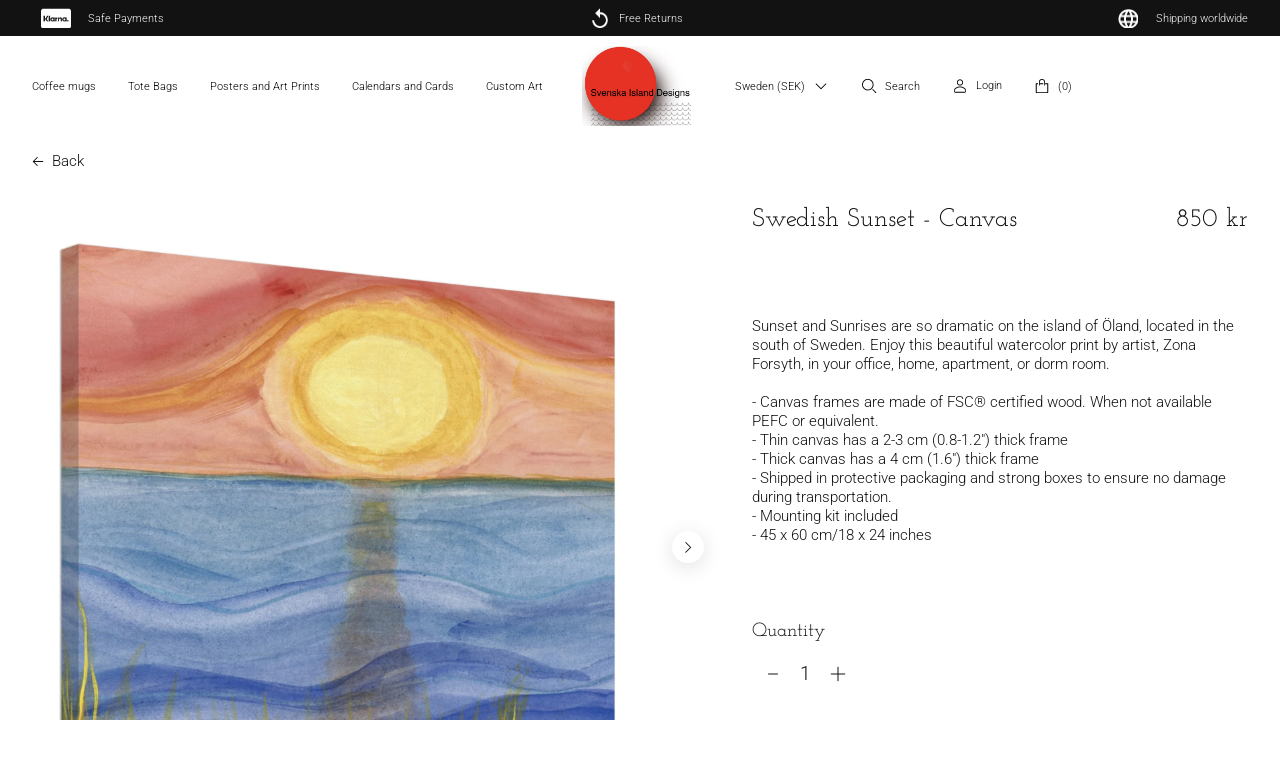

--- FILE ---
content_type: text/html; charset=utf-8
request_url: https://www.sidesigns.shop/products/swedish-sunset-canvas
body_size: 43196
content:
<!doctype html>
<html class="no-js " lang="en" style="font-size: 17px">
<head>
  <meta charset="utf-8">
  <meta http-equiv="X-UA-Compatible" content="IE=edge">
  <meta name="viewport" content="width=device-width,initial-scale=1">
  <meta name="theme-color" content="">
  <link rel="canonical" href="https://www.sidesigns.shop/products/swedish-sunset-canvas">
  <link rel="preconnect" href="https://cdn.shopify.com" crossorigin>
  <link rel="preload" href="//www.sidesigns.shop/cdn/shop/t/2/assets/base.css?v=125158455556469680031662533978" as="style">
  <link rel="prefetch" href="//www.sidesigns.shop/cdn/shop/t/2/assets/video.min.js?v=153786222086866149421662533980" as="script"><link rel="preconnect" href="https://fonts.shopifycdn.com" crossorigin><link rel="preload" as="font" href="//www.sidesigns.shop/cdn/fonts/josefin_slab/josefinslab_n4.5eb436383dc79c43d62e801d55f2f91b003f4e44.woff2" type="font/woff2" crossorigin><link rel="preload" as="font" href="//www.sidesigns.shop/cdn/fonts/roboto/roboto_n3.9ac06d5955eb603264929711f38e40623ddc14db.woff2" type="font/woff2" crossorigin><link rel="preload" as="font" href="//www.sidesigns.shop/cdn/fonts/roboto/roboto_n7.f38007a10afbbde8976c4056bfe890710d51dec2.woff2" type="font/woff2" crossorigin>  <link rel="preload" href="//www.sidesigns.shop/cdn/shop/t/2/assets/main-product.css?v=96145464346999101301662533979" as="style">
  <link rel="preload" href="//www.sidesigns.shop/cdn/shop/t/2/assets/libs.min.js?v=181890262653789871831662533979" as="script">
  <title>Swedish Sunset - Canvas</title><link rel="icon" type="image/png" href="//www.sidesigns.shop/cdn/shop/files/SID-Favicon.png?crop=center&height=32&v=1662545414&width=32">
  <meta name="description" content="Sunset and Sunrises are so dramatic on the island of Öland, located in the south of Sweden. Enjoy this beautiful watercolor print by artist, Zona Forsyth, in your office, home, apartment, or dorm room. - Canvas frames are made of FSC® certified wood. When not available PEFC or equivalent. - Thin canvas has a 2-3 cm (0.">
  
  

<meta property="og:site_name" content="Svenska Island Designs ">
<meta property="og:url" content="https://www.sidesigns.shop/products/swedish-sunset-canvas">
<meta property="og:title" content="Swedish Sunset - Canvas">
<meta property="og:type" content="product">
<meta property="og:description" content="Sunset and Sunrises are so dramatic on the island of Öland, located in the south of Sweden. Enjoy this beautiful watercolor print by artist, Zona Forsyth, in your office, home, apartment, or dorm room. - Canvas frames are made of FSC® certified wood. When not available PEFC or equivalent. - Thin canvas has a 2-3 cm (0."><meta property="og:image" content="http://www.sidesigns.shop/cdn/shop/products/preview_6a5e7d37-fde8-4c83-973b-67794e433ec1.jpg?v=1669018163">
  <meta property="og:image:secure_url" content="https://www.sidesigns.shop/cdn/shop/products/preview_6a5e7d37-fde8-4c83-973b-67794e433ec1.jpg?v=1669018163">
  <meta property="og:image:width" content="2048">
  <meta property="og:image:height" content="2048"><meta property="og:price:amount" content="850">
  <meta property="og:price:currency" content="SEK"><meta name="twitter:card" content="summary_large_image">
<meta name="twitter:title" content="Swedish Sunset - Canvas">
<meta name="twitter:description" content="Sunset and Sunrises are so dramatic on the island of Öland, located in the south of Sweden. Enjoy this beautiful watercolor print by artist, Zona Forsyth, in your office, home, apartment, or dorm room. - Canvas frames are made of FSC® certified wood. When not available PEFC or equivalent. - Thin canvas has a 2-3 cm (0.">


  <script>
    document.documentElement.className = document.documentElement.className.replace('no-js', 'js');
    document.documentElement.style.setProperty('--window-height', window.innerHeight + 'px');


    (function () {
      window.onpageshow = function (event) {
        if (event.persisted) {
         window.location.reload();
        }
      };
    })();
  </script>
  <script>window.performance && window.performance.mark && window.performance.mark('shopify.content_for_header.start');</script><meta name="facebook-domain-verification" content="ji40tswgfhlk5xhqk66tkkvkpbabk5">
<meta name="facebook-domain-verification" content="sty0qio442yrdten3u3170r9nylt86">
<meta name="google-site-verification" content="XhXBY-2V-m2Ri7Y65UVa74aM5TC1FwUs6Ia_AAoOJ_E">
<meta name="google-site-verification" content="XhXBY-2V-m2Ri7Y65UVa74aM5TC1FwUs6Ia_AAoOJ_E">
<meta id="shopify-digital-wallet" name="shopify-digital-wallet" content="/57790431429/digital_wallets/dialog">
<meta name="shopify-checkout-api-token" content="47f2d227d2333f52da32d41c2a7fb725">
<meta id="in-context-paypal-metadata" data-shop-id="57790431429" data-venmo-supported="false" data-environment="production" data-locale="en_US" data-paypal-v4="true" data-currency="SEK">
<link rel="alternate" type="application/json+oembed" href="https://www.sidesigns.shop/products/swedish-sunset-canvas.oembed">
<script async="async" src="/checkouts/internal/preloads.js?locale=en-SE"></script>
<link rel="preconnect" href="https://shop.app" crossorigin="anonymous">
<script async="async" src="https://shop.app/checkouts/internal/preloads.js?locale=en-SE&shop_id=57790431429" crossorigin="anonymous"></script>
<script id="apple-pay-shop-capabilities" type="application/json">{"shopId":57790431429,"countryCode":"SE","currencyCode":"SEK","merchantCapabilities":["supports3DS"],"merchantId":"gid:\/\/shopify\/Shop\/57790431429","merchantName":"Svenska Island Designs ","requiredBillingContactFields":["postalAddress","email","phone"],"requiredShippingContactFields":["postalAddress","email","phone"],"shippingType":"shipping","supportedNetworks":["visa","maestro","masterCard","amex"],"total":{"type":"pending","label":"Svenska Island Designs ","amount":"1.00"},"shopifyPaymentsEnabled":true,"supportsSubscriptions":true}</script>
<script id="shopify-features" type="application/json">{"accessToken":"47f2d227d2333f52da32d41c2a7fb725","betas":["rich-media-storefront-analytics"],"domain":"www.sidesigns.shop","predictiveSearch":true,"shopId":57790431429,"locale":"en"}</script>
<script>var Shopify = Shopify || {};
Shopify.shop = "svenska-island-designs.myshopify.com";
Shopify.locale = "en";
Shopify.currency = {"active":"SEK","rate":"1.0"};
Shopify.country = "SE";
Shopify.theme = {"name":"coi\/main","id":131109683397,"schema_name":"Revolution","schema_version":"1.0.0","theme_store_id":null,"role":"main"};
Shopify.theme.handle = "null";
Shopify.theme.style = {"id":null,"handle":null};
Shopify.cdnHost = "www.sidesigns.shop/cdn";
Shopify.routes = Shopify.routes || {};
Shopify.routes.root = "/";</script>
<script type="module">!function(o){(o.Shopify=o.Shopify||{}).modules=!0}(window);</script>
<script>!function(o){function n(){var o=[];function n(){o.push(Array.prototype.slice.apply(arguments))}return n.q=o,n}var t=o.Shopify=o.Shopify||{};t.loadFeatures=n(),t.autoloadFeatures=n()}(window);</script>
<script>
  window.ShopifyPay = window.ShopifyPay || {};
  window.ShopifyPay.apiHost = "shop.app\/pay";
  window.ShopifyPay.redirectState = null;
</script>
<script id="shop-js-analytics" type="application/json">{"pageType":"product"}</script>
<script defer="defer" async type="module" src="//www.sidesigns.shop/cdn/shopifycloud/shop-js/modules/v2/client.init-shop-cart-sync_BN7fPSNr.en.esm.js"></script>
<script defer="defer" async type="module" src="//www.sidesigns.shop/cdn/shopifycloud/shop-js/modules/v2/chunk.common_Cbph3Kss.esm.js"></script>
<script defer="defer" async type="module" src="//www.sidesigns.shop/cdn/shopifycloud/shop-js/modules/v2/chunk.modal_DKumMAJ1.esm.js"></script>
<script type="module">
  await import("//www.sidesigns.shop/cdn/shopifycloud/shop-js/modules/v2/client.init-shop-cart-sync_BN7fPSNr.en.esm.js");
await import("//www.sidesigns.shop/cdn/shopifycloud/shop-js/modules/v2/chunk.common_Cbph3Kss.esm.js");
await import("//www.sidesigns.shop/cdn/shopifycloud/shop-js/modules/v2/chunk.modal_DKumMAJ1.esm.js");

  window.Shopify.SignInWithShop?.initShopCartSync?.({"fedCMEnabled":true,"windoidEnabled":true});

</script>
<script>
  window.Shopify = window.Shopify || {};
  if (!window.Shopify.featureAssets) window.Shopify.featureAssets = {};
  window.Shopify.featureAssets['shop-js'] = {"shop-cart-sync":["modules/v2/client.shop-cart-sync_CJVUk8Jm.en.esm.js","modules/v2/chunk.common_Cbph3Kss.esm.js","modules/v2/chunk.modal_DKumMAJ1.esm.js"],"init-fed-cm":["modules/v2/client.init-fed-cm_7Fvt41F4.en.esm.js","modules/v2/chunk.common_Cbph3Kss.esm.js","modules/v2/chunk.modal_DKumMAJ1.esm.js"],"init-shop-email-lookup-coordinator":["modules/v2/client.init-shop-email-lookup-coordinator_Cc088_bR.en.esm.js","modules/v2/chunk.common_Cbph3Kss.esm.js","modules/v2/chunk.modal_DKumMAJ1.esm.js"],"init-windoid":["modules/v2/client.init-windoid_hPopwJRj.en.esm.js","modules/v2/chunk.common_Cbph3Kss.esm.js","modules/v2/chunk.modal_DKumMAJ1.esm.js"],"shop-button":["modules/v2/client.shop-button_B0jaPSNF.en.esm.js","modules/v2/chunk.common_Cbph3Kss.esm.js","modules/v2/chunk.modal_DKumMAJ1.esm.js"],"shop-cash-offers":["modules/v2/client.shop-cash-offers_DPIskqss.en.esm.js","modules/v2/chunk.common_Cbph3Kss.esm.js","modules/v2/chunk.modal_DKumMAJ1.esm.js"],"shop-toast-manager":["modules/v2/client.shop-toast-manager_CK7RT69O.en.esm.js","modules/v2/chunk.common_Cbph3Kss.esm.js","modules/v2/chunk.modal_DKumMAJ1.esm.js"],"init-shop-cart-sync":["modules/v2/client.init-shop-cart-sync_BN7fPSNr.en.esm.js","modules/v2/chunk.common_Cbph3Kss.esm.js","modules/v2/chunk.modal_DKumMAJ1.esm.js"],"init-customer-accounts-sign-up":["modules/v2/client.init-customer-accounts-sign-up_CfPf4CXf.en.esm.js","modules/v2/client.shop-login-button_DeIztwXF.en.esm.js","modules/v2/chunk.common_Cbph3Kss.esm.js","modules/v2/chunk.modal_DKumMAJ1.esm.js"],"pay-button":["modules/v2/client.pay-button_CgIwFSYN.en.esm.js","modules/v2/chunk.common_Cbph3Kss.esm.js","modules/v2/chunk.modal_DKumMAJ1.esm.js"],"init-customer-accounts":["modules/v2/client.init-customer-accounts_DQ3x16JI.en.esm.js","modules/v2/client.shop-login-button_DeIztwXF.en.esm.js","modules/v2/chunk.common_Cbph3Kss.esm.js","modules/v2/chunk.modal_DKumMAJ1.esm.js"],"avatar":["modules/v2/client.avatar_BTnouDA3.en.esm.js"],"init-shop-for-new-customer-accounts":["modules/v2/client.init-shop-for-new-customer-accounts_CsZy_esa.en.esm.js","modules/v2/client.shop-login-button_DeIztwXF.en.esm.js","modules/v2/chunk.common_Cbph3Kss.esm.js","modules/v2/chunk.modal_DKumMAJ1.esm.js"],"shop-follow-button":["modules/v2/client.shop-follow-button_BRMJjgGd.en.esm.js","modules/v2/chunk.common_Cbph3Kss.esm.js","modules/v2/chunk.modal_DKumMAJ1.esm.js"],"checkout-modal":["modules/v2/client.checkout-modal_B9Drz_yf.en.esm.js","modules/v2/chunk.common_Cbph3Kss.esm.js","modules/v2/chunk.modal_DKumMAJ1.esm.js"],"shop-login-button":["modules/v2/client.shop-login-button_DeIztwXF.en.esm.js","modules/v2/chunk.common_Cbph3Kss.esm.js","modules/v2/chunk.modal_DKumMAJ1.esm.js"],"lead-capture":["modules/v2/client.lead-capture_DXYzFM3R.en.esm.js","modules/v2/chunk.common_Cbph3Kss.esm.js","modules/v2/chunk.modal_DKumMAJ1.esm.js"],"shop-login":["modules/v2/client.shop-login_CA5pJqmO.en.esm.js","modules/v2/chunk.common_Cbph3Kss.esm.js","modules/v2/chunk.modal_DKumMAJ1.esm.js"],"payment-terms":["modules/v2/client.payment-terms_BxzfvcZJ.en.esm.js","modules/v2/chunk.common_Cbph3Kss.esm.js","modules/v2/chunk.modal_DKumMAJ1.esm.js"]};
</script>
<script>(function() {
  var isLoaded = false;
  function asyncLoad() {
    if (isLoaded) return;
    isLoaded = true;
    var urls = ["https:\/\/cdn.nfcube.com\/024e40d5a7767dc73ff8aa629a96514a.js?shop=svenska-island-designs.myshopify.com","\/\/cdn.shopify.com\/proxy\/7c5824c281249388da8d10043c30c905f0f1453a87cfe5d0b73c1123e6f47dca\/static.cdn.printful.com\/static\/js\/external\/shopify-product-customizer.js?v=0.28\u0026shop=svenska-island-designs.myshopify.com\u0026sp-cache-control=cHVibGljLCBtYXgtYWdlPTkwMA","https:\/\/ecommerce-editor-connector.live.gelato.tech\/ecommerce-editor\/v1\/shopify.esm.js?c=33796467-f442-4cc0-b236-e76d41d3fccd\u0026s=87c16d93-fe48-4924-a356-289f72310bb2\u0026shop=svenska-island-designs.myshopify.com"];
    for (var i = 0; i < urls.length; i++) {
      var s = document.createElement('script');
      s.type = 'text/javascript';
      s.async = true;
      s.src = urls[i];
      var x = document.getElementsByTagName('script')[0];
      x.parentNode.insertBefore(s, x);
    }
  };
  if(window.attachEvent) {
    window.attachEvent('onload', asyncLoad);
  } else {
    window.addEventListener('load', asyncLoad, false);
  }
})();</script>
<script id="__st">var __st={"a":57790431429,"offset":3600,"reqid":"b6fcee70-70b4-488f-b55a-3721f0d68844-1769840926","pageurl":"www.sidesigns.shop\/products\/swedish-sunset-canvas","u":"f3f225254602","p":"product","rtyp":"product","rid":7327264407749};</script>
<script>window.ShopifyPaypalV4VisibilityTracking = true;</script>
<script id="captcha-bootstrap">!function(){'use strict';const t='contact',e='account',n='new_comment',o=[[t,t],['blogs',n],['comments',n],[t,'customer']],c=[[e,'customer_login'],[e,'guest_login'],[e,'recover_customer_password'],[e,'create_customer']],r=t=>t.map((([t,e])=>`form[action*='/${t}']:not([data-nocaptcha='true']) input[name='form_type'][value='${e}']`)).join(','),a=t=>()=>t?[...document.querySelectorAll(t)].map((t=>t.form)):[];function s(){const t=[...o],e=r(t);return a(e)}const i='password',u='form_key',d=['recaptcha-v3-token','g-recaptcha-response','h-captcha-response',i],f=()=>{try{return window.sessionStorage}catch{return}},m='__shopify_v',_=t=>t.elements[u];function p(t,e,n=!1){try{const o=window.sessionStorage,c=JSON.parse(o.getItem(e)),{data:r}=function(t){const{data:e,action:n}=t;return t[m]||n?{data:e,action:n}:{data:t,action:n}}(c);for(const[e,n]of Object.entries(r))t.elements[e]&&(t.elements[e].value=n);n&&o.removeItem(e)}catch(o){console.error('form repopulation failed',{error:o})}}const l='form_type',E='cptcha';function T(t){t.dataset[E]=!0}const w=window,h=w.document,L='Shopify',v='ce_forms',y='captcha';let A=!1;((t,e)=>{const n=(g='f06e6c50-85a8-45c8-87d0-21a2b65856fe',I='https://cdn.shopify.com/shopifycloud/storefront-forms-hcaptcha/ce_storefront_forms_captcha_hcaptcha.v1.5.2.iife.js',D={infoText:'Protected by hCaptcha',privacyText:'Privacy',termsText:'Terms'},(t,e,n)=>{const o=w[L][v],c=o.bindForm;if(c)return c(t,g,e,D).then(n);var r;o.q.push([[t,g,e,D],n]),r=I,A||(h.body.append(Object.assign(h.createElement('script'),{id:'captcha-provider',async:!0,src:r})),A=!0)});var g,I,D;w[L]=w[L]||{},w[L][v]=w[L][v]||{},w[L][v].q=[],w[L][y]=w[L][y]||{},w[L][y].protect=function(t,e){n(t,void 0,e),T(t)},Object.freeze(w[L][y]),function(t,e,n,w,h,L){const[v,y,A,g]=function(t,e,n){const i=e?o:[],u=t?c:[],d=[...i,...u],f=r(d),m=r(i),_=r(d.filter((([t,e])=>n.includes(e))));return[a(f),a(m),a(_),s()]}(w,h,L),I=t=>{const e=t.target;return e instanceof HTMLFormElement?e:e&&e.form},D=t=>v().includes(t);t.addEventListener('submit',(t=>{const e=I(t);if(!e)return;const n=D(e)&&!e.dataset.hcaptchaBound&&!e.dataset.recaptchaBound,o=_(e),c=g().includes(e)&&(!o||!o.value);(n||c)&&t.preventDefault(),c&&!n&&(function(t){try{if(!f())return;!function(t){const e=f();if(!e)return;const n=_(t);if(!n)return;const o=n.value;o&&e.removeItem(o)}(t);const e=Array.from(Array(32),(()=>Math.random().toString(36)[2])).join('');!function(t,e){_(t)||t.append(Object.assign(document.createElement('input'),{type:'hidden',name:u})),t.elements[u].value=e}(t,e),function(t,e){const n=f();if(!n)return;const o=[...t.querySelectorAll(`input[type='${i}']`)].map((({name:t})=>t)),c=[...d,...o],r={};for(const[a,s]of new FormData(t).entries())c.includes(a)||(r[a]=s);n.setItem(e,JSON.stringify({[m]:1,action:t.action,data:r}))}(t,e)}catch(e){console.error('failed to persist form',e)}}(e),e.submit())}));const S=(t,e)=>{t&&!t.dataset[E]&&(n(t,e.some((e=>e===t))),T(t))};for(const o of['focusin','change'])t.addEventListener(o,(t=>{const e=I(t);D(e)&&S(e,y())}));const B=e.get('form_key'),M=e.get(l),P=B&&M;t.addEventListener('DOMContentLoaded',(()=>{const t=y();if(P)for(const e of t)e.elements[l].value===M&&p(e,B);[...new Set([...A(),...v().filter((t=>'true'===t.dataset.shopifyCaptcha))])].forEach((e=>S(e,t)))}))}(h,new URLSearchParams(w.location.search),n,t,e,['guest_login'])})(!0,!0)}();</script>
<script integrity="sha256-4kQ18oKyAcykRKYeNunJcIwy7WH5gtpwJnB7kiuLZ1E=" data-source-attribution="shopify.loadfeatures" defer="defer" src="//www.sidesigns.shop/cdn/shopifycloud/storefront/assets/storefront/load_feature-a0a9edcb.js" crossorigin="anonymous"></script>
<script crossorigin="anonymous" defer="defer" src="//www.sidesigns.shop/cdn/shopifycloud/storefront/assets/shopify_pay/storefront-65b4c6d7.js?v=20250812"></script>
<script data-source-attribution="shopify.dynamic_checkout.dynamic.init">var Shopify=Shopify||{};Shopify.PaymentButton=Shopify.PaymentButton||{isStorefrontPortableWallets:!0,init:function(){window.Shopify.PaymentButton.init=function(){};var t=document.createElement("script");t.src="https://www.sidesigns.shop/cdn/shopifycloud/portable-wallets/latest/portable-wallets.en.js",t.type="module",document.head.appendChild(t)}};
</script>
<script data-source-attribution="shopify.dynamic_checkout.buyer_consent">
  function portableWalletsHideBuyerConsent(e){var t=document.getElementById("shopify-buyer-consent"),n=document.getElementById("shopify-subscription-policy-button");t&&n&&(t.classList.add("hidden"),t.setAttribute("aria-hidden","true"),n.removeEventListener("click",e))}function portableWalletsShowBuyerConsent(e){var t=document.getElementById("shopify-buyer-consent"),n=document.getElementById("shopify-subscription-policy-button");t&&n&&(t.classList.remove("hidden"),t.removeAttribute("aria-hidden"),n.addEventListener("click",e))}window.Shopify?.PaymentButton&&(window.Shopify.PaymentButton.hideBuyerConsent=portableWalletsHideBuyerConsent,window.Shopify.PaymentButton.showBuyerConsent=portableWalletsShowBuyerConsent);
</script>
<script data-source-attribution="shopify.dynamic_checkout.cart.bootstrap">document.addEventListener("DOMContentLoaded",(function(){function t(){return document.querySelector("shopify-accelerated-checkout-cart, shopify-accelerated-checkout")}if(t())Shopify.PaymentButton.init();else{new MutationObserver((function(e,n){t()&&(Shopify.PaymentButton.init(),n.disconnect())})).observe(document.body,{childList:!0,subtree:!0})}}));
</script>
<link id="shopify-accelerated-checkout-styles" rel="stylesheet" media="screen" href="https://www.sidesigns.shop/cdn/shopifycloud/portable-wallets/latest/accelerated-checkout-backwards-compat.css" crossorigin="anonymous">
<style id="shopify-accelerated-checkout-cart">
        #shopify-buyer-consent {
  margin-top: 1em;
  display: inline-block;
  width: 100%;
}

#shopify-buyer-consent.hidden {
  display: none;
}

#shopify-subscription-policy-button {
  background: none;
  border: none;
  padding: 0;
  text-decoration: underline;
  font-size: inherit;
  cursor: pointer;
}

#shopify-subscription-policy-button::before {
  box-shadow: none;
}

      </style>
<script id="sections-script" data-sections="product-recommendations" defer="defer" src="//www.sidesigns.shop/cdn/shop/t/2/compiled_assets/scripts.js?v=288"></script>
<script>window.performance && window.performance.mark && window.performance.mark('shopify.content_for_header.end');</script>


  


<style data-shopify>
@font-face {
  font-family: "Josefin Slab";
  font-weight: 400;
  font-style: normal;
  font-display: swap;
  src: url("//www.sidesigns.shop/cdn/fonts/josefin_slab/josefinslab_n4.5eb436383dc79c43d62e801d55f2f91b003f4e44.woff2") format("woff2"),
       url("//www.sidesigns.shop/cdn/fonts/josefin_slab/josefinslab_n4.a98166462a52f87b8445073312a28c6c1ace7890.woff") format("woff");
}

@font-face {
  font-family: Roboto;
  font-weight: 300;
  font-style: normal;
  font-display: swap;
  src: url("//www.sidesigns.shop/cdn/fonts/roboto/roboto_n3.9ac06d5955eb603264929711f38e40623ddc14db.woff2") format("woff2"),
       url("//www.sidesigns.shop/cdn/fonts/roboto/roboto_n3.797df4bf78042ba6106158fcf6a8d0e116fbfdae.woff") format("woff");
}

@font-face {
  font-family: Roboto;
  font-weight: 700;
  font-style: normal;
  font-display: swap;
  src: url("//www.sidesigns.shop/cdn/fonts/roboto/roboto_n7.f38007a10afbbde8976c4056bfe890710d51dec2.woff2") format("woff2"),
       url("//www.sidesigns.shop/cdn/fonts/roboto/roboto_n7.94bfdd3e80c7be00e128703d245c207769d763f9.woff") format("woff");
}

:root {

  --p_main_color : #ffffff;
  --p_primary_color : #121212;
  --p_secondary_color : #ffffff;
  --p_primary_button_text: #ffffff;
  --p_primary_button_background: #e63223;
  --p_primary_button_border: #e63223;

  --s_main_color : #ffffff;
  --s_primary_color : #FFFFFF;
  --s_secondary_color : #121212;
  --s_primary_button_text: #ffffff;
  --s_primary_button_background: #e63223;
  --s_primary_button_border: #e63223;

  --t_main_color : #121212;
  --t_primary_color : #FFFFFF;
  --t_secondary_color : #080A0C;
  --t_primary_button_text: #ffffff;
  --t_primary_button_background: #e63223;
  --t_primary_button_border: #e63223;

--loader_color: #FCD967;

--header-height: 54px;
--button_primary_bg: rgb(230, 50, 35);
--button_primary_text: rgb(255, 255, 255);
--button_primary_border: rgb(230, 50, 35);

--button_secondary_bg: rgb(230, 50, 35);
--button_secondary_text: rgb(255, 255, 255);
--button_secondary_border: rgb(230, 50, 35);

--button_checkout_bg: #e63223;
--button_checkout_text: #ffffff;
--button_checkout_border: #e63223;

--add_to_cart_color: #e63223;
--add_to_cart_textcolor: #ffffff;
--add_to_cart_soldOut: #e22120;
--add_to_cart_soldOut_Text: #000000;

--label_onSale_Bg: #e22120;
--label_onSale_text: #ffffff;
--label_custom_Bg: #000000;
--label_custom_text: #ffffff;
--label_soldOut_Bg: #4A4A4A;
--label_soldOut_text: #ffffff;

--alert_success: #5cb85c;
--alert_error: #CC0000;


--type_header_font: "Josefin Slab";
--type_paragraf_font: Roboto;
--type_paragraf_bold_font: Roboto;

--weight_header_font: 400;
--weight_paragraf_font: 300;
--weight_paragraf_bold_font: 700;

--font-body-family: , ;
--font-body-style: ;
--font-body-weight: ;
--font-heading-family: , serif;

--pageTransitionColor: #000000;

--background_mob_image: files/custom_resized_1e9a7700-868e-409f-b82a-baa8e5d93e52.jpg;
--background_mob_image: files/custom_resized_1e9a7700-868e-409f-b82a-baa8e5d93e52.jpg;
--background_desk_image: files/custom_resized_65dbaf94-f532-4505-9e5b-458a123582a6.jpg;

--ann-is-transparent: 0;
}

*,
*::before,
*::after {
box-sizing: inherit;
}

html {
box-sizing: border-box;
height: 100%;
}

body {
display: grid;
grid-template-rows: auto auto 1fr auto;
grid-template-columns: 100%;
min-height: 100%;
margin: 0;
font-size: 1.5rem;
letter-spacing: 0.06rem;
line-height: 1.8;
font-family: var(--font-body-family);
font-style: var(--font-body-style);
font-weight: var(--font-body-weight);
}

@media screen and (min-width: 750px) {
body {
font-size: 1.6rem;
}
}
</style>

  <link href="//www.sidesigns.shop/cdn/shop/t/2/assets/base.css?v=125158455556469680031662533978" rel="stylesheet" type="text/css" media="all" />

<link href="https://monorail-edge.shopifysvc.com" rel="dns-prefetch">
<script>(function(){if ("sendBeacon" in navigator && "performance" in window) {try {var session_token_from_headers = performance.getEntriesByType('navigation')[0].serverTiming.find(x => x.name == '_s').description;} catch {var session_token_from_headers = undefined;}var session_cookie_matches = document.cookie.match(/_shopify_s=([^;]*)/);var session_token_from_cookie = session_cookie_matches && session_cookie_matches.length === 2 ? session_cookie_matches[1] : "";var session_token = session_token_from_headers || session_token_from_cookie || "";function handle_abandonment_event(e) {var entries = performance.getEntries().filter(function(entry) {return /monorail-edge.shopifysvc.com/.test(entry.name);});if (!window.abandonment_tracked && entries.length === 0) {window.abandonment_tracked = true;var currentMs = Date.now();var navigation_start = performance.timing.navigationStart;var payload = {shop_id: 57790431429,url: window.location.href,navigation_start,duration: currentMs - navigation_start,session_token,page_type: "product"};window.navigator.sendBeacon("https://monorail-edge.shopifysvc.com/v1/produce", JSON.stringify({schema_id: "online_store_buyer_site_abandonment/1.1",payload: payload,metadata: {event_created_at_ms: currentMs,event_sent_at_ms: currentMs}}));}}window.addEventListener('pagehide', handle_abandonment_event);}}());</script>
<script id="web-pixels-manager-setup">(function e(e,d,r,n,o){if(void 0===o&&(o={}),!Boolean(null===(a=null===(i=window.Shopify)||void 0===i?void 0:i.analytics)||void 0===a?void 0:a.replayQueue)){var i,a;window.Shopify=window.Shopify||{};var t=window.Shopify;t.analytics=t.analytics||{};var s=t.analytics;s.replayQueue=[],s.publish=function(e,d,r){return s.replayQueue.push([e,d,r]),!0};try{self.performance.mark("wpm:start")}catch(e){}var l=function(){var e={modern:/Edge?\/(1{2}[4-9]|1[2-9]\d|[2-9]\d{2}|\d{4,})\.\d+(\.\d+|)|Firefox\/(1{2}[4-9]|1[2-9]\d|[2-9]\d{2}|\d{4,})\.\d+(\.\d+|)|Chrom(ium|e)\/(9{2}|\d{3,})\.\d+(\.\d+|)|(Maci|X1{2}).+ Version\/(15\.\d+|(1[6-9]|[2-9]\d|\d{3,})\.\d+)([,.]\d+|)( \(\w+\)|)( Mobile\/\w+|) Safari\/|Chrome.+OPR\/(9{2}|\d{3,})\.\d+\.\d+|(CPU[ +]OS|iPhone[ +]OS|CPU[ +]iPhone|CPU IPhone OS|CPU iPad OS)[ +]+(15[._]\d+|(1[6-9]|[2-9]\d|\d{3,})[._]\d+)([._]\d+|)|Android:?[ /-](13[3-9]|1[4-9]\d|[2-9]\d{2}|\d{4,})(\.\d+|)(\.\d+|)|Android.+Firefox\/(13[5-9]|1[4-9]\d|[2-9]\d{2}|\d{4,})\.\d+(\.\d+|)|Android.+Chrom(ium|e)\/(13[3-9]|1[4-9]\d|[2-9]\d{2}|\d{4,})\.\d+(\.\d+|)|SamsungBrowser\/([2-9]\d|\d{3,})\.\d+/,legacy:/Edge?\/(1[6-9]|[2-9]\d|\d{3,})\.\d+(\.\d+|)|Firefox\/(5[4-9]|[6-9]\d|\d{3,})\.\d+(\.\d+|)|Chrom(ium|e)\/(5[1-9]|[6-9]\d|\d{3,})\.\d+(\.\d+|)([\d.]+$|.*Safari\/(?![\d.]+ Edge\/[\d.]+$))|(Maci|X1{2}).+ Version\/(10\.\d+|(1[1-9]|[2-9]\d|\d{3,})\.\d+)([,.]\d+|)( \(\w+\)|)( Mobile\/\w+|) Safari\/|Chrome.+OPR\/(3[89]|[4-9]\d|\d{3,})\.\d+\.\d+|(CPU[ +]OS|iPhone[ +]OS|CPU[ +]iPhone|CPU IPhone OS|CPU iPad OS)[ +]+(10[._]\d+|(1[1-9]|[2-9]\d|\d{3,})[._]\d+)([._]\d+|)|Android:?[ /-](13[3-9]|1[4-9]\d|[2-9]\d{2}|\d{4,})(\.\d+|)(\.\d+|)|Mobile Safari.+OPR\/([89]\d|\d{3,})\.\d+\.\d+|Android.+Firefox\/(13[5-9]|1[4-9]\d|[2-9]\d{2}|\d{4,})\.\d+(\.\d+|)|Android.+Chrom(ium|e)\/(13[3-9]|1[4-9]\d|[2-9]\d{2}|\d{4,})\.\d+(\.\d+|)|Android.+(UC? ?Browser|UCWEB|U3)[ /]?(15\.([5-9]|\d{2,})|(1[6-9]|[2-9]\d|\d{3,})\.\d+)\.\d+|SamsungBrowser\/(5\.\d+|([6-9]|\d{2,})\.\d+)|Android.+MQ{2}Browser\/(14(\.(9|\d{2,})|)|(1[5-9]|[2-9]\d|\d{3,})(\.\d+|))(\.\d+|)|K[Aa][Ii]OS\/(3\.\d+|([4-9]|\d{2,})\.\d+)(\.\d+|)/},d=e.modern,r=e.legacy,n=navigator.userAgent;return n.match(d)?"modern":n.match(r)?"legacy":"unknown"}(),u="modern"===l?"modern":"legacy",c=(null!=n?n:{modern:"",legacy:""})[u],f=function(e){return[e.baseUrl,"/wpm","/b",e.hashVersion,"modern"===e.buildTarget?"m":"l",".js"].join("")}({baseUrl:d,hashVersion:r,buildTarget:u}),m=function(e){var d=e.version,r=e.bundleTarget,n=e.surface,o=e.pageUrl,i=e.monorailEndpoint;return{emit:function(e){var a=e.status,t=e.errorMsg,s=(new Date).getTime(),l=JSON.stringify({metadata:{event_sent_at_ms:s},events:[{schema_id:"web_pixels_manager_load/3.1",payload:{version:d,bundle_target:r,page_url:o,status:a,surface:n,error_msg:t},metadata:{event_created_at_ms:s}}]});if(!i)return console&&console.warn&&console.warn("[Web Pixels Manager] No Monorail endpoint provided, skipping logging."),!1;try{return self.navigator.sendBeacon.bind(self.navigator)(i,l)}catch(e){}var u=new XMLHttpRequest;try{return u.open("POST",i,!0),u.setRequestHeader("Content-Type","text/plain"),u.send(l),!0}catch(e){return console&&console.warn&&console.warn("[Web Pixels Manager] Got an unhandled error while logging to Monorail."),!1}}}}({version:r,bundleTarget:l,surface:e.surface,pageUrl:self.location.href,monorailEndpoint:e.monorailEndpoint});try{o.browserTarget=l,function(e){var d=e.src,r=e.async,n=void 0===r||r,o=e.onload,i=e.onerror,a=e.sri,t=e.scriptDataAttributes,s=void 0===t?{}:t,l=document.createElement("script"),u=document.querySelector("head"),c=document.querySelector("body");if(l.async=n,l.src=d,a&&(l.integrity=a,l.crossOrigin="anonymous"),s)for(var f in s)if(Object.prototype.hasOwnProperty.call(s,f))try{l.dataset[f]=s[f]}catch(e){}if(o&&l.addEventListener("load",o),i&&l.addEventListener("error",i),u)u.appendChild(l);else{if(!c)throw new Error("Did not find a head or body element to append the script");c.appendChild(l)}}({src:f,async:!0,onload:function(){if(!function(){var e,d;return Boolean(null===(d=null===(e=window.Shopify)||void 0===e?void 0:e.analytics)||void 0===d?void 0:d.initialized)}()){var d=window.webPixelsManager.init(e)||void 0;if(d){var r=window.Shopify.analytics;r.replayQueue.forEach((function(e){var r=e[0],n=e[1],o=e[2];d.publishCustomEvent(r,n,o)})),r.replayQueue=[],r.publish=d.publishCustomEvent,r.visitor=d.visitor,r.initialized=!0}}},onerror:function(){return m.emit({status:"failed",errorMsg:"".concat(f," has failed to load")})},sri:function(e){var d=/^sha384-[A-Za-z0-9+/=]+$/;return"string"==typeof e&&d.test(e)}(c)?c:"",scriptDataAttributes:o}),m.emit({status:"loading"})}catch(e){m.emit({status:"failed",errorMsg:(null==e?void 0:e.message)||"Unknown error"})}}})({shopId: 57790431429,storefrontBaseUrl: "https://www.sidesigns.shop",extensionsBaseUrl: "https://extensions.shopifycdn.com/cdn/shopifycloud/web-pixels-manager",monorailEndpoint: "https://monorail-edge.shopifysvc.com/unstable/produce_batch",surface: "storefront-renderer",enabledBetaFlags: ["2dca8a86"],webPixelsConfigList: [{"id":"1074921805","configuration":"{\"config\":\"{\\\"pixel_id\\\":\\\"GT-NCH97L6\\\",\\\"target_country\\\":\\\"SE\\\",\\\"gtag_events\\\":[{\\\"type\\\":\\\"purchase\\\",\\\"action_label\\\":\\\"MC-89M5R5ZG2Q\\\"},{\\\"type\\\":\\\"page_view\\\",\\\"action_label\\\":\\\"MC-89M5R5ZG2Q\\\"},{\\\"type\\\":\\\"view_item\\\",\\\"action_label\\\":\\\"MC-89M5R5ZG2Q\\\"}],\\\"enable_monitoring_mode\\\":false}\"}","eventPayloadVersion":"v1","runtimeContext":"OPEN","scriptVersion":"b2a88bafab3e21179ed38636efcd8a93","type":"APP","apiClientId":1780363,"privacyPurposes":[],"dataSharingAdjustments":{"protectedCustomerApprovalScopes":["read_customer_address","read_customer_email","read_customer_name","read_customer_personal_data","read_customer_phone"]}},{"id":"417595725","configuration":"{\"pixel_id\":\"993031164768240\",\"pixel_type\":\"facebook_pixel\",\"metaapp_system_user_token\":\"-\"}","eventPayloadVersion":"v1","runtimeContext":"OPEN","scriptVersion":"ca16bc87fe92b6042fbaa3acc2fbdaa6","type":"APP","apiClientId":2329312,"privacyPurposes":["ANALYTICS","MARKETING","SALE_OF_DATA"],"dataSharingAdjustments":{"protectedCustomerApprovalScopes":["read_customer_address","read_customer_email","read_customer_name","read_customer_personal_data","read_customer_phone"]}},{"id":"161677645","configuration":"{\"tagID\":\"2613372472644\"}","eventPayloadVersion":"v1","runtimeContext":"STRICT","scriptVersion":"18031546ee651571ed29edbe71a3550b","type":"APP","apiClientId":3009811,"privacyPurposes":["ANALYTICS","MARKETING","SALE_OF_DATA"],"dataSharingAdjustments":{"protectedCustomerApprovalScopes":["read_customer_address","read_customer_email","read_customer_name","read_customer_personal_data","read_customer_phone"]}},{"id":"shopify-app-pixel","configuration":"{}","eventPayloadVersion":"v1","runtimeContext":"STRICT","scriptVersion":"0450","apiClientId":"shopify-pixel","type":"APP","privacyPurposes":["ANALYTICS","MARKETING"]},{"id":"shopify-custom-pixel","eventPayloadVersion":"v1","runtimeContext":"LAX","scriptVersion":"0450","apiClientId":"shopify-pixel","type":"CUSTOM","privacyPurposes":["ANALYTICS","MARKETING"]}],isMerchantRequest: false,initData: {"shop":{"name":"Svenska Island Designs ","paymentSettings":{"currencyCode":"SEK"},"myshopifyDomain":"svenska-island-designs.myshopify.com","countryCode":"SE","storefrontUrl":"https:\/\/www.sidesigns.shop"},"customer":null,"cart":null,"checkout":null,"productVariants":[{"price":{"amount":850.0,"currencyCode":"SEK"},"product":{"title":"Swedish Sunset - Canvas","vendor":"Gelato","id":"7327264407749","untranslatedTitle":"Swedish Sunset - Canvas","url":"\/products\/swedish-sunset-canvas","type":"Print Material"},"id":"41895856636101","image":{"src":"\/\/www.sidesigns.shop\/cdn\/shop\/products\/preview_2175436b-944a-470d-bc5e-d1d4c9079548.jpg?v=1669018159"},"sku":"13779e95-17ab-481e-a21d-7c30a63ae7e3","title":"45x60 cm \/ 18x24″ - Horizontal - Slim","untranslatedTitle":"45x60 cm \/ 18x24″ - Horizontal - Slim"}],"purchasingCompany":null},},"https://www.sidesigns.shop/cdn","1d2a099fw23dfb22ep557258f5m7a2edbae",{"modern":"","legacy":""},{"shopId":"57790431429","storefrontBaseUrl":"https:\/\/www.sidesigns.shop","extensionBaseUrl":"https:\/\/extensions.shopifycdn.com\/cdn\/shopifycloud\/web-pixels-manager","surface":"storefront-renderer","enabledBetaFlags":"[\"2dca8a86\"]","isMerchantRequest":"false","hashVersion":"1d2a099fw23dfb22ep557258f5m7a2edbae","publish":"custom","events":"[[\"page_viewed\",{}],[\"product_viewed\",{\"productVariant\":{\"price\":{\"amount\":850.0,\"currencyCode\":\"SEK\"},\"product\":{\"title\":\"Swedish Sunset - Canvas\",\"vendor\":\"Gelato\",\"id\":\"7327264407749\",\"untranslatedTitle\":\"Swedish Sunset - Canvas\",\"url\":\"\/products\/swedish-sunset-canvas\",\"type\":\"Print Material\"},\"id\":\"41895856636101\",\"image\":{\"src\":\"\/\/www.sidesigns.shop\/cdn\/shop\/products\/preview_2175436b-944a-470d-bc5e-d1d4c9079548.jpg?v=1669018159\"},\"sku\":\"13779e95-17ab-481e-a21d-7c30a63ae7e3\",\"title\":\"45x60 cm \/ 18x24″ - Horizontal - Slim\",\"untranslatedTitle\":\"45x60 cm \/ 18x24″ - Horizontal - Slim\"}}]]"});</script><script>
  window.ShopifyAnalytics = window.ShopifyAnalytics || {};
  window.ShopifyAnalytics.meta = window.ShopifyAnalytics.meta || {};
  window.ShopifyAnalytics.meta.currency = 'SEK';
  var meta = {"product":{"id":7327264407749,"gid":"gid:\/\/shopify\/Product\/7327264407749","vendor":"Gelato","type":"Print Material","handle":"swedish-sunset-canvas","variants":[{"id":41895856636101,"price":85000,"name":"Swedish Sunset - Canvas - 45x60 cm \/ 18x24″ - Horizontal - Slim","public_title":"45x60 cm \/ 18x24″ - Horizontal - Slim","sku":"13779e95-17ab-481e-a21d-7c30a63ae7e3"}],"remote":false},"page":{"pageType":"product","resourceType":"product","resourceId":7327264407749,"requestId":"b6fcee70-70b4-488f-b55a-3721f0d68844-1769840926"}};
  for (var attr in meta) {
    window.ShopifyAnalytics.meta[attr] = meta[attr];
  }
</script>
<script class="analytics">
  (function () {
    var customDocumentWrite = function(content) {
      var jquery = null;

      if (window.jQuery) {
        jquery = window.jQuery;
      } else if (window.Checkout && window.Checkout.$) {
        jquery = window.Checkout.$;
      }

      if (jquery) {
        jquery('body').append(content);
      }
    };

    var hasLoggedConversion = function(token) {
      if (token) {
        return document.cookie.indexOf('loggedConversion=' + token) !== -1;
      }
      return false;
    }

    var setCookieIfConversion = function(token) {
      if (token) {
        var twoMonthsFromNow = new Date(Date.now());
        twoMonthsFromNow.setMonth(twoMonthsFromNow.getMonth() + 2);

        document.cookie = 'loggedConversion=' + token + '; expires=' + twoMonthsFromNow;
      }
    }

    var trekkie = window.ShopifyAnalytics.lib = window.trekkie = window.trekkie || [];
    if (trekkie.integrations) {
      return;
    }
    trekkie.methods = [
      'identify',
      'page',
      'ready',
      'track',
      'trackForm',
      'trackLink'
    ];
    trekkie.factory = function(method) {
      return function() {
        var args = Array.prototype.slice.call(arguments);
        args.unshift(method);
        trekkie.push(args);
        return trekkie;
      };
    };
    for (var i = 0; i < trekkie.methods.length; i++) {
      var key = trekkie.methods[i];
      trekkie[key] = trekkie.factory(key);
    }
    trekkie.load = function(config) {
      trekkie.config = config || {};
      trekkie.config.initialDocumentCookie = document.cookie;
      var first = document.getElementsByTagName('script')[0];
      var script = document.createElement('script');
      script.type = 'text/javascript';
      script.onerror = function(e) {
        var scriptFallback = document.createElement('script');
        scriptFallback.type = 'text/javascript';
        scriptFallback.onerror = function(error) {
                var Monorail = {
      produce: function produce(monorailDomain, schemaId, payload) {
        var currentMs = new Date().getTime();
        var event = {
          schema_id: schemaId,
          payload: payload,
          metadata: {
            event_created_at_ms: currentMs,
            event_sent_at_ms: currentMs
          }
        };
        return Monorail.sendRequest("https://" + monorailDomain + "/v1/produce", JSON.stringify(event));
      },
      sendRequest: function sendRequest(endpointUrl, payload) {
        // Try the sendBeacon API
        if (window && window.navigator && typeof window.navigator.sendBeacon === 'function' && typeof window.Blob === 'function' && !Monorail.isIos12()) {
          var blobData = new window.Blob([payload], {
            type: 'text/plain'
          });

          if (window.navigator.sendBeacon(endpointUrl, blobData)) {
            return true;
          } // sendBeacon was not successful

        } // XHR beacon

        var xhr = new XMLHttpRequest();

        try {
          xhr.open('POST', endpointUrl);
          xhr.setRequestHeader('Content-Type', 'text/plain');
          xhr.send(payload);
        } catch (e) {
          console.log(e);
        }

        return false;
      },
      isIos12: function isIos12() {
        return window.navigator.userAgent.lastIndexOf('iPhone; CPU iPhone OS 12_') !== -1 || window.navigator.userAgent.lastIndexOf('iPad; CPU OS 12_') !== -1;
      }
    };
    Monorail.produce('monorail-edge.shopifysvc.com',
      'trekkie_storefront_load_errors/1.1',
      {shop_id: 57790431429,
      theme_id: 131109683397,
      app_name: "storefront",
      context_url: window.location.href,
      source_url: "//www.sidesigns.shop/cdn/s/trekkie.storefront.c59ea00e0474b293ae6629561379568a2d7c4bba.min.js"});

        };
        scriptFallback.async = true;
        scriptFallback.src = '//www.sidesigns.shop/cdn/s/trekkie.storefront.c59ea00e0474b293ae6629561379568a2d7c4bba.min.js';
        first.parentNode.insertBefore(scriptFallback, first);
      };
      script.async = true;
      script.src = '//www.sidesigns.shop/cdn/s/trekkie.storefront.c59ea00e0474b293ae6629561379568a2d7c4bba.min.js';
      first.parentNode.insertBefore(script, first);
    };
    trekkie.load(
      {"Trekkie":{"appName":"storefront","development":false,"defaultAttributes":{"shopId":57790431429,"isMerchantRequest":null,"themeId":131109683397,"themeCityHash":"2187397220584012354","contentLanguage":"en","currency":"SEK","eventMetadataId":"645ce182-12e7-4fee-a912-2f2e3ab675e2"},"isServerSideCookieWritingEnabled":true,"monorailRegion":"shop_domain","enabledBetaFlags":["65f19447","b5387b81"]},"Session Attribution":{},"S2S":{"facebookCapiEnabled":true,"source":"trekkie-storefront-renderer","apiClientId":580111}}
    );

    var loaded = false;
    trekkie.ready(function() {
      if (loaded) return;
      loaded = true;

      window.ShopifyAnalytics.lib = window.trekkie;

      var originalDocumentWrite = document.write;
      document.write = customDocumentWrite;
      try { window.ShopifyAnalytics.merchantGoogleAnalytics.call(this); } catch(error) {};
      document.write = originalDocumentWrite;

      window.ShopifyAnalytics.lib.page(null,{"pageType":"product","resourceType":"product","resourceId":7327264407749,"requestId":"b6fcee70-70b4-488f-b55a-3721f0d68844-1769840926","shopifyEmitted":true});

      var match = window.location.pathname.match(/checkouts\/(.+)\/(thank_you|post_purchase)/)
      var token = match? match[1]: undefined;
      if (!hasLoggedConversion(token)) {
        setCookieIfConversion(token);
        window.ShopifyAnalytics.lib.track("Viewed Product",{"currency":"SEK","variantId":41895856636101,"productId":7327264407749,"productGid":"gid:\/\/shopify\/Product\/7327264407749","name":"Swedish Sunset - Canvas - 45x60 cm \/ 18x24″ - Horizontal - Slim","price":"850.00","sku":"13779e95-17ab-481e-a21d-7c30a63ae7e3","brand":"Gelato","variant":"45x60 cm \/ 18x24″ - Horizontal - Slim","category":"Print Material","nonInteraction":true,"remote":false},undefined,undefined,{"shopifyEmitted":true});
      window.ShopifyAnalytics.lib.track("monorail:\/\/trekkie_storefront_viewed_product\/1.1",{"currency":"SEK","variantId":41895856636101,"productId":7327264407749,"productGid":"gid:\/\/shopify\/Product\/7327264407749","name":"Swedish Sunset - Canvas - 45x60 cm \/ 18x24″ - Horizontal - Slim","price":"850.00","sku":"13779e95-17ab-481e-a21d-7c30a63ae7e3","brand":"Gelato","variant":"45x60 cm \/ 18x24″ - Horizontal - Slim","category":"Print Material","nonInteraction":true,"remote":false,"referer":"https:\/\/www.sidesigns.shop\/products\/swedish-sunset-canvas"});
      }
    });


        var eventsListenerScript = document.createElement('script');
        eventsListenerScript.async = true;
        eventsListenerScript.src = "//www.sidesigns.shop/cdn/shopifycloud/storefront/assets/shop_events_listener-3da45d37.js";
        document.getElementsByTagName('head')[0].appendChild(eventsListenerScript);

})();</script>
<script
  defer
  src="https://www.sidesigns.shop/cdn/shopifycloud/perf-kit/shopify-perf-kit-3.1.0.min.js"
  data-application="storefront-renderer"
  data-shop-id="57790431429"
  data-render-region="gcp-us-east1"
  data-page-type="product"
  data-theme-instance-id="131109683397"
  data-theme-name="Revolution"
  data-theme-version="1.0.0"
  data-monorail-region="shop_domain"
  data-resource-timing-sampling-rate="10"
  data-shs="true"
  data-shs-beacon="true"
  data-shs-export-with-fetch="true"
  data-shs-logs-sample-rate="1"
  data-shs-beacon-endpoint="https://www.sidesigns.shop/api/collect"
></script>
</head>

<body>

  <a class="skipToContent u-p4" href="#MainContent">
    Skip to content
  </a>
  <div class="pageOverlay"></div>
  <div class="pageLoader"></div>
  <div class="pageTransition"></div>
  <div id="shopify-section-popup" class="shopify-section">


</div>
  
  <div id="shopify-section-announcement-bar" class="shopify-section"><style>
:root {
  --ann-is-transparent: 0;
  --ann-is-transparent-control: 1;
  --ann-transparent: #121212;
  --ann-transparentTextColor: #f8f8f8;
}
.announcement-bar{ background-color: #121212;
color: #f8f8f8;

}

</style>

<announcement-bar class="announcement-bar "  >
  
  
  <span class="announcement-bar__block ">
    <div class="announcement-bar__block--section">
      
      <div class="announcement-bar__block--icon mr-s">
        <img alt="" src="//www.sidesigns.shop/cdn/shop/files/Subtract_128x.png?v=1662536449" class="announcement icon lazyload">
    </div>
      

      <p class="u-p6">Safe Payments</p>
    </div>
  </span>
  
  
  
  <span class="announcement-bar__block not_mobile">
    <div class="announcement-bar__block--section">
      
      <div class="announcement-bar__block--icon mr-s">
        <img alt="" src="//www.sidesigns.shop/cdn/shop/files/Vector_a2286259-e269-4c20-a2d8-6454d41291ad_128x.png?v=1662536529" class="announcement icon lazyload">
    </div>
      

      <p class="u-p6">Free Returns</p>
    </div>
  </span>
  
  
  
  <span class="announcement-bar__block not_mobile">
    <div class="announcement-bar__block--section">
      
      <div class="announcement-bar__block--icon mr-s">
        <img alt="" src="//www.sidesigns.shop/cdn/shop/files/Vector-humble_small_7f5a2403-85d1-4df5-8efb-30f4563c3cfe_128x.webp?v=1662546833" class="announcement icon lazyload">
    </div>
      

      <p class="u-p6">Shipping worldwide</p>
    </div>
  </span>
  
  



</announcement-bar>
<script>
  document.documentElement.style.setProperty('--announcement-height', document.querySelector('.announcement-bar').offsetHeight+"px");
</script>



</div>
  <div id="shopify-section-header" class="shopify-section">

<style>

:root {
  --header-sticky: 0;
  --header-is-transparent: 1;
  --header-is-transparent-control: 0;
  --header-tx-color: transparent;
  --header-bg-color:  #ffffff;
  --header-text-color: #000000;
  --header-trtxt-color: #ffffff;
  --logo-invert: invert(1);
}
.Header--Bg svg path, .Header--TextColor{
      color: #000000;
      fill: #000000;
  }
.Header--TextColor a:link, .Header--TextColor a:visited, .Header--TextColor a:active, .Header--TextColor .RevolutionDropdown--Title{
color: #000000;
}
.Header--Bg {
    background-color: #ffffff;
  }

.LogoSection{
width: 109px;
flex-shrink: 0;
}
.LogoWrapper{
  width: 100%;
  max-height: 80px;
  margin: 0px 8px;
  height: 100%;
  overflow: hidden;
display: block;
}
@media screen and (min-width: 768px){
  .header_language{
    border-bottom: none;
  }
  .headerLinks{
    height: 18px;
  }
}
@media screen and (min-width: 1025px){
  .LogoSection{
width: 125px;
  }

}

</style>


<header-component id="header"
class="header Header--TextColor Header--Bg Header--Transparent"

  data-settings='
{
"sticky": false,
"transparent": true,
"headerColor": "#ffffff"
}
'
  >
  <div class="HeaderWrapper">
 <span class="Header--LinkList flex-fill mainMenuItems">

    <span class="Header--LinkList flex-fill not_desktop not_laptop">
      <button  class="DropDown_Toggle HamburgerItem" aria-label="Open" data-action="toggle-drawer" data-toggle-id="sidebarDrawer">
<svg class="Svg Svg--hamburger_menu " width="14" height="10" viewBox="0 0 14 10" fill="none" xmlns="http://www.w3.org/2000/svg">
    <path fill-rule="evenodd" clip-rule="evenodd" d="M13.2222 1H0.777768C0.532308 1 0.333323 0.801019 0.333323 0.555559C0.333323 0.310099 0.532308 0.111115 0.777768 0.111115H13.2222C13.4677 0.111115 13.6667 0.310099 13.6667 0.555559C13.6667 0.801019 13.4677 1 13.2222 1ZM13.2222 5.44445H0.777768C0.532308 5.44445 0.333323 5.24546 0.333323 5C0.333323 4.75454 0.532308 4.55556 0.777768 4.55556H13.2222C13.4677 4.55556 13.6667 4.75454 13.6667 5C13.6667 5.24546 13.4677 5.44445 13.2222 5.44445ZM0.777757 9.88889H13.2222C13.4677 9.88889 13.6666 9.6899 13.6666 9.44444C13.6666 9.19898 13.4677 9 13.2222 9H0.777757C0.532298 9 0.333313 9.19898 0.333313 9.44444C0.333313 9.6899 0.532298 9.88889 0.777757 9.88889Z" fill="#121212"/>
</svg>


</button>


    </span>
    <span class="not_mobile not_pocket Header--MenuItems flex header_link_fix">
      
      <li class="pl-s pr-m headerLinks u-p6"
       aria-singleMenu >
          <a href=/collections/coffee-mugs class="hoverLinks u-p6 lh-m mainLinks">
              Coffee mugs 
          </a>
          
      </li>

      
      <li class="pl-m pr-m headerLinks u-p6"
       aria-singleMenu >
          <a href=/collections/tote-bags class="hoverLinks u-p6 lh-m mainLinks">
              Tote Bags
          </a>
          
      </li>

      
      <li class="pl-m pr-m headerLinks u-p6"
       aria-singleMenu >
          <a href=/collections/posters class="hoverLinks u-p6 lh-m mainLinks">
              Posters and Art Prints
          </a>
          
      </li>

      
      <li class="pl-m pr-m headerLinks u-p6"
       aria-singleMenu >
          <a href=/collections/calendars class="hoverLinks u-p6 lh-m mainLinks">
              Calendars and Cards
          </a>
          
      </li>

      
      <li class="pl-m pr-m headerLinks u-p6"
       aria-singleMenu >
          <a href=/pages/custom-art class="hoverLinks u-p6 lh-m mainLinks">
              Custom Art
          </a>
          
      </li>

      
    </span>

  </span>

  
  
  <div class="LogoSection">
    <a href="/" aria-label="Logo">
    <div class="LogoWrapper AspectRatio not_desktop" style="--aspect-ratio: 1.3396226415094339">
    <img class="logo"
    width="125"
      src="//www.sidesigns.shop/cdn/shop/files/D1973FF9-7958-44DF-8DB8-2F81BDC926B6_32058b7f-fc63-4159-aaa5-e37048c228e8.jpg?v=1630608914&width=800"
      alt="">
      </div>
        <div class="LogoWrapper AspectRatio not_mobile not_pocket" style="--aspect-ratio: 1.3396226415094339">
      <img class="logo"
      width="125"
        src="//www.sidesigns.shop/cdn/shop/files/D1973FF9-7958-44DF-8DB8-2F81BDC926B6_32058b7f-fc63-4159-aaa5-e37048c228e8.jpg?v=1630608914&width=800"
        alt="">
              </div>
    </a>
    </div>
    




  <span class=" headerLinks flex-fill u-p5 set-right ">
      <ul class="Header--LinkList set-right">
        <li  class="mx-m headerLinks not_mobile not_pocket">
          
        </li>
        
        <li  class="mx-m headerLinks not_mobile not_pocket">
            





<div class="RevolutionDropdown RevolutionDropdown--Selectors" data-select="country_code"  style="display: none;">
  <form method="post" action="/localization" id="MarketLocalization--header" accept-charset="UTF-8" class="shopify-localization-form" enctype="multipart/form-data"><input type="hidden" name="form_type" value="localization" /><input type="hidden" name="utf8" value="✓" /><input type="hidden" name="_method" value="put" /><input type="hidden" name="return_to" value="/products/swedish-sunset-canvas" />
<input type="hidden" name="country_code" value="SE">
</form>
  <button class="RevolutionDropdown--Button" aria-expanded="false" data-action="toggle-selectbox" aria-label="Country code">
    <span class="RevolutionDropdown--Title u-p6 currencyDropdown tt-capitalize"></span>
    
    
<svg class="Svg Svg--arrow_down ml-s" width="36" height="36" viewBox="0 0 36 36" fill="none" xmlns="http://www.w3.org/2000/svg">
    <path
        d="M28.9405 12.2632C28.6747 12.2617 28.4192 12.366 28.2305 12.5532L17.9405 22.8432L7.65046 12.5532C7.2537 12.2134 6.66227 12.2363 6.2929 12.6056C5.92353 12.975 5.90068 13.5664 6.24046 13.9632L17.9405 25.6732L29.6505 13.9632C29.9318 13.6762 30.014 13.2487 29.8591 12.8778C29.7042 12.507 29.3424 12.2649 28.9405 12.2632Z"
        fill="#121212" />
</svg>



    
  </button>
  <div class="RevolutionDropdown--Content" aria-hidden="true">
    
    <div class="RevolutionDropdown--InnerContent" data-scrollable>
  
    <div class="RevolutionDropdown--Item  u-p6 currencyDropdown" tabindex="0"
    data-value="AF"
    data-name="Afghanistan (AFN)"
    data-action="selectbox-submit">
    Afghanistan (AFN)</div>
  
    <div class="RevolutionDropdown--Item  u-p6 currencyDropdown" tabindex="0"
    data-value="AX"
    data-name="Åland Islands (EUR)"
    data-action="selectbox-submit">
    Åland Islands (EUR)</div>
  
    <div class="RevolutionDropdown--Item  u-p6 currencyDropdown" tabindex="0"
    data-value="AL"
    data-name="Albania (ALL)"
    data-action="selectbox-submit">
    Albania (ALL)</div>
  
    <div class="RevolutionDropdown--Item  u-p6 currencyDropdown" tabindex="0"
    data-value="DZ"
    data-name="Algeria (DZD)"
    data-action="selectbox-submit">
    Algeria (DZD)</div>
  
    <div class="RevolutionDropdown--Item  u-p6 currencyDropdown" tabindex="0"
    data-value="AD"
    data-name="Andorra (EUR)"
    data-action="selectbox-submit">
    Andorra (EUR)</div>
  
    <div class="RevolutionDropdown--Item  u-p6 currencyDropdown" tabindex="0"
    data-value="AO"
    data-name="Angola (SEK)"
    data-action="selectbox-submit">
    Angola (SEK)</div>
  
    <div class="RevolutionDropdown--Item  u-p6 currencyDropdown" tabindex="0"
    data-value="AI"
    data-name="Anguilla (XCD)"
    data-action="selectbox-submit">
    Anguilla (XCD)</div>
  
    <div class="RevolutionDropdown--Item  u-p6 currencyDropdown" tabindex="0"
    data-value="AG"
    data-name="Antigua &amp; Barbuda (XCD)"
    data-action="selectbox-submit">
    Antigua &amp; Barbuda (XCD)</div>
  
    <div class="RevolutionDropdown--Item  u-p6 currencyDropdown" tabindex="0"
    data-value="AR"
    data-name="Argentina (SEK)"
    data-action="selectbox-submit">
    Argentina (SEK)</div>
  
    <div class="RevolutionDropdown--Item  u-p6 currencyDropdown" tabindex="0"
    data-value="AM"
    data-name="Armenia (AMD)"
    data-action="selectbox-submit">
    Armenia (AMD)</div>
  
    <div class="RevolutionDropdown--Item  u-p6 currencyDropdown" tabindex="0"
    data-value="AW"
    data-name="Aruba (AWG)"
    data-action="selectbox-submit">
    Aruba (AWG)</div>
  
    <div class="RevolutionDropdown--Item  u-p6 currencyDropdown" tabindex="0"
    data-value="AC"
    data-name="Ascension Island (SHP)"
    data-action="selectbox-submit">
    Ascension Island (SHP)</div>
  
    <div class="RevolutionDropdown--Item  u-p6 currencyDropdown" tabindex="0"
    data-value="AU"
    data-name="Australia (AUD)"
    data-action="selectbox-submit">
    Australia (AUD)</div>
  
    <div class="RevolutionDropdown--Item  u-p6 currencyDropdown" tabindex="0"
    data-value="AT"
    data-name="Austria (EUR)"
    data-action="selectbox-submit">
    Austria (EUR)</div>
  
    <div class="RevolutionDropdown--Item  u-p6 currencyDropdown" tabindex="0"
    data-value="AZ"
    data-name="Azerbaijan (AZN)"
    data-action="selectbox-submit">
    Azerbaijan (AZN)</div>
  
    <div class="RevolutionDropdown--Item  u-p6 currencyDropdown" tabindex="0"
    data-value="BS"
    data-name="Bahamas (BSD)"
    data-action="selectbox-submit">
    Bahamas (BSD)</div>
  
    <div class="RevolutionDropdown--Item  u-p6 currencyDropdown" tabindex="0"
    data-value="BH"
    data-name="Bahrain (SEK)"
    data-action="selectbox-submit">
    Bahrain (SEK)</div>
  
    <div class="RevolutionDropdown--Item  u-p6 currencyDropdown" tabindex="0"
    data-value="BD"
    data-name="Bangladesh (BDT)"
    data-action="selectbox-submit">
    Bangladesh (BDT)</div>
  
    <div class="RevolutionDropdown--Item  u-p6 currencyDropdown" tabindex="0"
    data-value="BB"
    data-name="Barbados (BBD)"
    data-action="selectbox-submit">
    Barbados (BBD)</div>
  
    <div class="RevolutionDropdown--Item  u-p6 currencyDropdown" tabindex="0"
    data-value="BY"
    data-name="Belarus (SEK)"
    data-action="selectbox-submit">
    Belarus (SEK)</div>
  
    <div class="RevolutionDropdown--Item  u-p6 currencyDropdown" tabindex="0"
    data-value="BE"
    data-name="Belgium (EUR)"
    data-action="selectbox-submit">
    Belgium (EUR)</div>
  
    <div class="RevolutionDropdown--Item  u-p6 currencyDropdown" tabindex="0"
    data-value="BZ"
    data-name="Belize (BZD)"
    data-action="selectbox-submit">
    Belize (BZD)</div>
  
    <div class="RevolutionDropdown--Item  u-p6 currencyDropdown" tabindex="0"
    data-value="BJ"
    data-name="Benin (XOF)"
    data-action="selectbox-submit">
    Benin (XOF)</div>
  
    <div class="RevolutionDropdown--Item  u-p6 currencyDropdown" tabindex="0"
    data-value="BM"
    data-name="Bermuda (USD)"
    data-action="selectbox-submit">
    Bermuda (USD)</div>
  
    <div class="RevolutionDropdown--Item  u-p6 currencyDropdown" tabindex="0"
    data-value="BT"
    data-name="Bhutan (SEK)"
    data-action="selectbox-submit">
    Bhutan (SEK)</div>
  
    <div class="RevolutionDropdown--Item  u-p6 currencyDropdown" tabindex="0"
    data-value="BO"
    data-name="Bolivia (BOB)"
    data-action="selectbox-submit">
    Bolivia (BOB)</div>
  
    <div class="RevolutionDropdown--Item  u-p6 currencyDropdown" tabindex="0"
    data-value="BA"
    data-name="Bosnia &amp; Herzegovina (BAM)"
    data-action="selectbox-submit">
    Bosnia &amp; Herzegovina (BAM)</div>
  
    <div class="RevolutionDropdown--Item  u-p6 currencyDropdown" tabindex="0"
    data-value="BW"
    data-name="Botswana (BWP)"
    data-action="selectbox-submit">
    Botswana (BWP)</div>
  
    <div class="RevolutionDropdown--Item  u-p6 currencyDropdown" tabindex="0"
    data-value="BR"
    data-name="Brazil (SEK)"
    data-action="selectbox-submit">
    Brazil (SEK)</div>
  
    <div class="RevolutionDropdown--Item  u-p6 currencyDropdown" tabindex="0"
    data-value="IO"
    data-name="British Indian Ocean Territory (USD)"
    data-action="selectbox-submit">
    British Indian Ocean Territory (USD)</div>
  
    <div class="RevolutionDropdown--Item  u-p6 currencyDropdown" tabindex="0"
    data-value="VG"
    data-name="British Virgin Islands (USD)"
    data-action="selectbox-submit">
    British Virgin Islands (USD)</div>
  
    <div class="RevolutionDropdown--Item  u-p6 currencyDropdown" tabindex="0"
    data-value="BN"
    data-name="Brunei (BND)"
    data-action="selectbox-submit">
    Brunei (BND)</div>
  
    <div class="RevolutionDropdown--Item  u-p6 currencyDropdown" tabindex="0"
    data-value="BG"
    data-name="Bulgaria (EUR)"
    data-action="selectbox-submit">
    Bulgaria (EUR)</div>
  
    <div class="RevolutionDropdown--Item  u-p6 currencyDropdown" tabindex="0"
    data-value="BF"
    data-name="Burkina Faso (XOF)"
    data-action="selectbox-submit">
    Burkina Faso (XOF)</div>
  
    <div class="RevolutionDropdown--Item  u-p6 currencyDropdown" tabindex="0"
    data-value="BI"
    data-name="Burundi (BIF)"
    data-action="selectbox-submit">
    Burundi (BIF)</div>
  
    <div class="RevolutionDropdown--Item  u-p6 currencyDropdown" tabindex="0"
    data-value="KH"
    data-name="Cambodia (KHR)"
    data-action="selectbox-submit">
    Cambodia (KHR)</div>
  
    <div class="RevolutionDropdown--Item  u-p6 currencyDropdown" tabindex="0"
    data-value="CM"
    data-name="Cameroon (XAF)"
    data-action="selectbox-submit">
    Cameroon (XAF)</div>
  
    <div class="RevolutionDropdown--Item  u-p6 currencyDropdown" tabindex="0"
    data-value="CA"
    data-name="Canada (CAD)"
    data-action="selectbox-submit">
    Canada (CAD)</div>
  
    <div class="RevolutionDropdown--Item  u-p6 currencyDropdown" tabindex="0"
    data-value="CV"
    data-name="Cape Verde (CVE)"
    data-action="selectbox-submit">
    Cape Verde (CVE)</div>
  
    <div class="RevolutionDropdown--Item  u-p6 currencyDropdown" tabindex="0"
    data-value="BQ"
    data-name="Caribbean Netherlands (USD)"
    data-action="selectbox-submit">
    Caribbean Netherlands (USD)</div>
  
    <div class="RevolutionDropdown--Item  u-p6 currencyDropdown" tabindex="0"
    data-value="KY"
    data-name="Cayman Islands (KYD)"
    data-action="selectbox-submit">
    Cayman Islands (KYD)</div>
  
    <div class="RevolutionDropdown--Item  u-p6 currencyDropdown" tabindex="0"
    data-value="CF"
    data-name="Central African Republic (XAF)"
    data-action="selectbox-submit">
    Central African Republic (XAF)</div>
  
    <div class="RevolutionDropdown--Item  u-p6 currencyDropdown" tabindex="0"
    data-value="TD"
    data-name="Chad (XAF)"
    data-action="selectbox-submit">
    Chad (XAF)</div>
  
    <div class="RevolutionDropdown--Item  u-p6 currencyDropdown" tabindex="0"
    data-value="CL"
    data-name="Chile (SEK)"
    data-action="selectbox-submit">
    Chile (SEK)</div>
  
    <div class="RevolutionDropdown--Item  u-p6 currencyDropdown" tabindex="0"
    data-value="CN"
    data-name="China (CNY)"
    data-action="selectbox-submit">
    China (CNY)</div>
  
    <div class="RevolutionDropdown--Item  u-p6 currencyDropdown" tabindex="0"
    data-value="CX"
    data-name="Christmas Island (AUD)"
    data-action="selectbox-submit">
    Christmas Island (AUD)</div>
  
    <div class="RevolutionDropdown--Item  u-p6 currencyDropdown" tabindex="0"
    data-value="CC"
    data-name="Cocos (Keeling) Islands (AUD)"
    data-action="selectbox-submit">
    Cocos (Keeling) Islands (AUD)</div>
  
    <div class="RevolutionDropdown--Item  u-p6 currencyDropdown" tabindex="0"
    data-value="CO"
    data-name="Colombia (SEK)"
    data-action="selectbox-submit">
    Colombia (SEK)</div>
  
    <div class="RevolutionDropdown--Item  u-p6 currencyDropdown" tabindex="0"
    data-value="KM"
    data-name="Comoros (KMF)"
    data-action="selectbox-submit">
    Comoros (KMF)</div>
  
    <div class="RevolutionDropdown--Item  u-p6 currencyDropdown" tabindex="0"
    data-value="CG"
    data-name="Congo - Brazzaville (XAF)"
    data-action="selectbox-submit">
    Congo - Brazzaville (XAF)</div>
  
    <div class="RevolutionDropdown--Item  u-p6 currencyDropdown" tabindex="0"
    data-value="CD"
    data-name="Congo - Kinshasa (CDF)"
    data-action="selectbox-submit">
    Congo - Kinshasa (CDF)</div>
  
    <div class="RevolutionDropdown--Item  u-p6 currencyDropdown" tabindex="0"
    data-value="CK"
    data-name="Cook Islands (NZD)"
    data-action="selectbox-submit">
    Cook Islands (NZD)</div>
  
    <div class="RevolutionDropdown--Item  u-p6 currencyDropdown" tabindex="0"
    data-value="CR"
    data-name="Costa Rica (CRC)"
    data-action="selectbox-submit">
    Costa Rica (CRC)</div>
  
    <div class="RevolutionDropdown--Item  u-p6 currencyDropdown" tabindex="0"
    data-value="CI"
    data-name="Côte d’Ivoire (XOF)"
    data-action="selectbox-submit">
    Côte d’Ivoire (XOF)</div>
  
    <div class="RevolutionDropdown--Item  u-p6 currencyDropdown" tabindex="0"
    data-value="HR"
    data-name="Croatia (EUR)"
    data-action="selectbox-submit">
    Croatia (EUR)</div>
  
    <div class="RevolutionDropdown--Item  u-p6 currencyDropdown" tabindex="0"
    data-value="CW"
    data-name="Curaçao (ANG)"
    data-action="selectbox-submit">
    Curaçao (ANG)</div>
  
    <div class="RevolutionDropdown--Item  u-p6 currencyDropdown" tabindex="0"
    data-value="CY"
    data-name="Cyprus (EUR)"
    data-action="selectbox-submit">
    Cyprus (EUR)</div>
  
    <div class="RevolutionDropdown--Item  u-p6 currencyDropdown" tabindex="0"
    data-value="CZ"
    data-name="Czechia (CZK)"
    data-action="selectbox-submit">
    Czechia (CZK)</div>
  
    <div class="RevolutionDropdown--Item  u-p6 currencyDropdown" tabindex="0"
    data-value="DK"
    data-name="Denmark (DKK)"
    data-action="selectbox-submit">
    Denmark (DKK)</div>
  
    <div class="RevolutionDropdown--Item  u-p6 currencyDropdown" tabindex="0"
    data-value="DJ"
    data-name="Djibouti (DJF)"
    data-action="selectbox-submit">
    Djibouti (DJF)</div>
  
    <div class="RevolutionDropdown--Item  u-p6 currencyDropdown" tabindex="0"
    data-value="DM"
    data-name="Dominica (XCD)"
    data-action="selectbox-submit">
    Dominica (XCD)</div>
  
    <div class="RevolutionDropdown--Item  u-p6 currencyDropdown" tabindex="0"
    data-value="DO"
    data-name="Dominican Republic (DOP)"
    data-action="selectbox-submit">
    Dominican Republic (DOP)</div>
  
    <div class="RevolutionDropdown--Item  u-p6 currencyDropdown" tabindex="0"
    data-value="EC"
    data-name="Ecuador (USD)"
    data-action="selectbox-submit">
    Ecuador (USD)</div>
  
    <div class="RevolutionDropdown--Item  u-p6 currencyDropdown" tabindex="0"
    data-value="EG"
    data-name="Egypt (EGP)"
    data-action="selectbox-submit">
    Egypt (EGP)</div>
  
    <div class="RevolutionDropdown--Item  u-p6 currencyDropdown" tabindex="0"
    data-value="SV"
    data-name="El Salvador (USD)"
    data-action="selectbox-submit">
    El Salvador (USD)</div>
  
    <div class="RevolutionDropdown--Item  u-p6 currencyDropdown" tabindex="0"
    data-value="GQ"
    data-name="Equatorial Guinea (XAF)"
    data-action="selectbox-submit">
    Equatorial Guinea (XAF)</div>
  
    <div class="RevolutionDropdown--Item  u-p6 currencyDropdown" tabindex="0"
    data-value="ER"
    data-name="Eritrea (SEK)"
    data-action="selectbox-submit">
    Eritrea (SEK)</div>
  
    <div class="RevolutionDropdown--Item  u-p6 currencyDropdown" tabindex="0"
    data-value="EE"
    data-name="Estonia (EUR)"
    data-action="selectbox-submit">
    Estonia (EUR)</div>
  
    <div class="RevolutionDropdown--Item  u-p6 currencyDropdown" tabindex="0"
    data-value="SZ"
    data-name="Eswatini (SEK)"
    data-action="selectbox-submit">
    Eswatini (SEK)</div>
  
    <div class="RevolutionDropdown--Item  u-p6 currencyDropdown" tabindex="0"
    data-value="ET"
    data-name="Ethiopia (ETB)"
    data-action="selectbox-submit">
    Ethiopia (ETB)</div>
  
    <div class="RevolutionDropdown--Item  u-p6 currencyDropdown" tabindex="0"
    data-value="FK"
    data-name="Falkland Islands (FKP)"
    data-action="selectbox-submit">
    Falkland Islands (FKP)</div>
  
    <div class="RevolutionDropdown--Item  u-p6 currencyDropdown" tabindex="0"
    data-value="FO"
    data-name="Faroe Islands (DKK)"
    data-action="selectbox-submit">
    Faroe Islands (DKK)</div>
  
    <div class="RevolutionDropdown--Item  u-p6 currencyDropdown" tabindex="0"
    data-value="FJ"
    data-name="Fiji (FJD)"
    data-action="selectbox-submit">
    Fiji (FJD)</div>
  
    <div class="RevolutionDropdown--Item  u-p6 currencyDropdown" tabindex="0"
    data-value="FI"
    data-name="Finland (EUR)"
    data-action="selectbox-submit">
    Finland (EUR)</div>
  
    <div class="RevolutionDropdown--Item  u-p6 currencyDropdown" tabindex="0"
    data-value="FR"
    data-name="France (EUR)"
    data-action="selectbox-submit">
    France (EUR)</div>
  
    <div class="RevolutionDropdown--Item  u-p6 currencyDropdown" tabindex="0"
    data-value="GF"
    data-name="French Guiana (EUR)"
    data-action="selectbox-submit">
    French Guiana (EUR)</div>
  
    <div class="RevolutionDropdown--Item  u-p6 currencyDropdown" tabindex="0"
    data-value="PF"
    data-name="French Polynesia (XPF)"
    data-action="selectbox-submit">
    French Polynesia (XPF)</div>
  
    <div class="RevolutionDropdown--Item  u-p6 currencyDropdown" tabindex="0"
    data-value="TF"
    data-name="French Southern Territories (EUR)"
    data-action="selectbox-submit">
    French Southern Territories (EUR)</div>
  
    <div class="RevolutionDropdown--Item  u-p6 currencyDropdown" tabindex="0"
    data-value="GA"
    data-name="Gabon (XOF)"
    data-action="selectbox-submit">
    Gabon (XOF)</div>
  
    <div class="RevolutionDropdown--Item  u-p6 currencyDropdown" tabindex="0"
    data-value="GM"
    data-name="Gambia (GMD)"
    data-action="selectbox-submit">
    Gambia (GMD)</div>
  
    <div class="RevolutionDropdown--Item  u-p6 currencyDropdown" tabindex="0"
    data-value="GE"
    data-name="Georgia (SEK)"
    data-action="selectbox-submit">
    Georgia (SEK)</div>
  
    <div class="RevolutionDropdown--Item  u-p6 currencyDropdown" tabindex="0"
    data-value="DE"
    data-name="Germany (EUR)"
    data-action="selectbox-submit">
    Germany (EUR)</div>
  
    <div class="RevolutionDropdown--Item  u-p6 currencyDropdown" tabindex="0"
    data-value="GH"
    data-name="Ghana (SEK)"
    data-action="selectbox-submit">
    Ghana (SEK)</div>
  
    <div class="RevolutionDropdown--Item  u-p6 currencyDropdown" tabindex="0"
    data-value="GI"
    data-name="Gibraltar (GBP)"
    data-action="selectbox-submit">
    Gibraltar (GBP)</div>
  
    <div class="RevolutionDropdown--Item  u-p6 currencyDropdown" tabindex="0"
    data-value="GR"
    data-name="Greece (EUR)"
    data-action="selectbox-submit">
    Greece (EUR)</div>
  
    <div class="RevolutionDropdown--Item  u-p6 currencyDropdown" tabindex="0"
    data-value="GL"
    data-name="Greenland (DKK)"
    data-action="selectbox-submit">
    Greenland (DKK)</div>
  
    <div class="RevolutionDropdown--Item  u-p6 currencyDropdown" tabindex="0"
    data-value="GD"
    data-name="Grenada (XCD)"
    data-action="selectbox-submit">
    Grenada (XCD)</div>
  
    <div class="RevolutionDropdown--Item  u-p6 currencyDropdown" tabindex="0"
    data-value="GP"
    data-name="Guadeloupe (EUR)"
    data-action="selectbox-submit">
    Guadeloupe (EUR)</div>
  
    <div class="RevolutionDropdown--Item  u-p6 currencyDropdown" tabindex="0"
    data-value="GT"
    data-name="Guatemala (GTQ)"
    data-action="selectbox-submit">
    Guatemala (GTQ)</div>
  
    <div class="RevolutionDropdown--Item  u-p6 currencyDropdown" tabindex="0"
    data-value="GG"
    data-name="Guernsey (GBP)"
    data-action="selectbox-submit">
    Guernsey (GBP)</div>
  
    <div class="RevolutionDropdown--Item  u-p6 currencyDropdown" tabindex="0"
    data-value="GN"
    data-name="Guinea (GNF)"
    data-action="selectbox-submit">
    Guinea (GNF)</div>
  
    <div class="RevolutionDropdown--Item  u-p6 currencyDropdown" tabindex="0"
    data-value="GW"
    data-name="Guinea-Bissau (XOF)"
    data-action="selectbox-submit">
    Guinea-Bissau (XOF)</div>
  
    <div class="RevolutionDropdown--Item  u-p6 currencyDropdown" tabindex="0"
    data-value="GY"
    data-name="Guyana (GYD)"
    data-action="selectbox-submit">
    Guyana (GYD)</div>
  
    <div class="RevolutionDropdown--Item  u-p6 currencyDropdown" tabindex="0"
    data-value="HT"
    data-name="Haiti (SEK)"
    data-action="selectbox-submit">
    Haiti (SEK)</div>
  
    <div class="RevolutionDropdown--Item  u-p6 currencyDropdown" tabindex="0"
    data-value="HN"
    data-name="Honduras (HNL)"
    data-action="selectbox-submit">
    Honduras (HNL)</div>
  
    <div class="RevolutionDropdown--Item  u-p6 currencyDropdown" tabindex="0"
    data-value="HK"
    data-name="Hong Kong SAR (HKD)"
    data-action="selectbox-submit">
    Hong Kong SAR (HKD)</div>
  
    <div class="RevolutionDropdown--Item  u-p6 currencyDropdown" tabindex="0"
    data-value="HU"
    data-name="Hungary (HUF)"
    data-action="selectbox-submit">
    Hungary (HUF)</div>
  
    <div class="RevolutionDropdown--Item  u-p6 currencyDropdown" tabindex="0"
    data-value="IS"
    data-name="Iceland (ISK)"
    data-action="selectbox-submit">
    Iceland (ISK)</div>
  
    <div class="RevolutionDropdown--Item  u-p6 currencyDropdown" tabindex="0"
    data-value="IN"
    data-name="India (INR)"
    data-action="selectbox-submit">
    India (INR)</div>
  
    <div class="RevolutionDropdown--Item  u-p6 currencyDropdown" tabindex="0"
    data-value="ID"
    data-name="Indonesia (IDR)"
    data-action="selectbox-submit">
    Indonesia (IDR)</div>
  
    <div class="RevolutionDropdown--Item  u-p6 currencyDropdown" tabindex="0"
    data-value="IQ"
    data-name="Iraq (SEK)"
    data-action="selectbox-submit">
    Iraq (SEK)</div>
  
    <div class="RevolutionDropdown--Item  u-p6 currencyDropdown" tabindex="0"
    data-value="IE"
    data-name="Ireland (EUR)"
    data-action="selectbox-submit">
    Ireland (EUR)</div>
  
    <div class="RevolutionDropdown--Item  u-p6 currencyDropdown" tabindex="0"
    data-value="IM"
    data-name="Isle of Man (GBP)"
    data-action="selectbox-submit">
    Isle of Man (GBP)</div>
  
    <div class="RevolutionDropdown--Item  u-p6 currencyDropdown" tabindex="0"
    data-value="IL"
    data-name="Israel (ILS)"
    data-action="selectbox-submit">
    Israel (ILS)</div>
  
    <div class="RevolutionDropdown--Item  u-p6 currencyDropdown" tabindex="0"
    data-value="IT"
    data-name="Italy (EUR)"
    data-action="selectbox-submit">
    Italy (EUR)</div>
  
    <div class="RevolutionDropdown--Item  u-p6 currencyDropdown" tabindex="0"
    data-value="JM"
    data-name="Jamaica (JMD)"
    data-action="selectbox-submit">
    Jamaica (JMD)</div>
  
    <div class="RevolutionDropdown--Item  u-p6 currencyDropdown" tabindex="0"
    data-value="JP"
    data-name="Japan (JPY)"
    data-action="selectbox-submit">
    Japan (JPY)</div>
  
    <div class="RevolutionDropdown--Item  u-p6 currencyDropdown" tabindex="0"
    data-value="JE"
    data-name="Jersey (SEK)"
    data-action="selectbox-submit">
    Jersey (SEK)</div>
  
    <div class="RevolutionDropdown--Item  u-p6 currencyDropdown" tabindex="0"
    data-value="JO"
    data-name="Jordan (SEK)"
    data-action="selectbox-submit">
    Jordan (SEK)</div>
  
    <div class="RevolutionDropdown--Item  u-p6 currencyDropdown" tabindex="0"
    data-value="KZ"
    data-name="Kazakhstan (KZT)"
    data-action="selectbox-submit">
    Kazakhstan (KZT)</div>
  
    <div class="RevolutionDropdown--Item  u-p6 currencyDropdown" tabindex="0"
    data-value="KE"
    data-name="Kenya (KES)"
    data-action="selectbox-submit">
    Kenya (KES)</div>
  
    <div class="RevolutionDropdown--Item  u-p6 currencyDropdown" tabindex="0"
    data-value="KI"
    data-name="Kiribati (SEK)"
    data-action="selectbox-submit">
    Kiribati (SEK)</div>
  
    <div class="RevolutionDropdown--Item  u-p6 currencyDropdown" tabindex="0"
    data-value="XK"
    data-name="Kosovo (EUR)"
    data-action="selectbox-submit">
    Kosovo (EUR)</div>
  
    <div class="RevolutionDropdown--Item  u-p6 currencyDropdown" tabindex="0"
    data-value="KW"
    data-name="Kuwait (SEK)"
    data-action="selectbox-submit">
    Kuwait (SEK)</div>
  
    <div class="RevolutionDropdown--Item  u-p6 currencyDropdown" tabindex="0"
    data-value="KG"
    data-name="Kyrgyzstan (KGS)"
    data-action="selectbox-submit">
    Kyrgyzstan (KGS)</div>
  
    <div class="RevolutionDropdown--Item  u-p6 currencyDropdown" tabindex="0"
    data-value="LA"
    data-name="Laos (LAK)"
    data-action="selectbox-submit">
    Laos (LAK)</div>
  
    <div class="RevolutionDropdown--Item  u-p6 currencyDropdown" tabindex="0"
    data-value="LV"
    data-name="Latvia (EUR)"
    data-action="selectbox-submit">
    Latvia (EUR)</div>
  
    <div class="RevolutionDropdown--Item  u-p6 currencyDropdown" tabindex="0"
    data-value="LB"
    data-name="Lebanon (LBP)"
    data-action="selectbox-submit">
    Lebanon (LBP)</div>
  
    <div class="RevolutionDropdown--Item  u-p6 currencyDropdown" tabindex="0"
    data-value="LS"
    data-name="Lesotho (SEK)"
    data-action="selectbox-submit">
    Lesotho (SEK)</div>
  
    <div class="RevolutionDropdown--Item  u-p6 currencyDropdown" tabindex="0"
    data-value="LR"
    data-name="Liberia (SEK)"
    data-action="selectbox-submit">
    Liberia (SEK)</div>
  
    <div class="RevolutionDropdown--Item  u-p6 currencyDropdown" tabindex="0"
    data-value="LY"
    data-name="Libya (SEK)"
    data-action="selectbox-submit">
    Libya (SEK)</div>
  
    <div class="RevolutionDropdown--Item  u-p6 currencyDropdown" tabindex="0"
    data-value="LI"
    data-name="Liechtenstein (CHF)"
    data-action="selectbox-submit">
    Liechtenstein (CHF)</div>
  
    <div class="RevolutionDropdown--Item  u-p6 currencyDropdown" tabindex="0"
    data-value="LT"
    data-name="Lithuania (EUR)"
    data-action="selectbox-submit">
    Lithuania (EUR)</div>
  
    <div class="RevolutionDropdown--Item  u-p6 currencyDropdown" tabindex="0"
    data-value="LU"
    data-name="Luxembourg (EUR)"
    data-action="selectbox-submit">
    Luxembourg (EUR)</div>
  
    <div class="RevolutionDropdown--Item  u-p6 currencyDropdown" tabindex="0"
    data-value="MO"
    data-name="Macao SAR (MOP)"
    data-action="selectbox-submit">
    Macao SAR (MOP)</div>
  
    <div class="RevolutionDropdown--Item  u-p6 currencyDropdown" tabindex="0"
    data-value="MG"
    data-name="Madagascar (SEK)"
    data-action="selectbox-submit">
    Madagascar (SEK)</div>
  
    <div class="RevolutionDropdown--Item  u-p6 currencyDropdown" tabindex="0"
    data-value="MW"
    data-name="Malawi (MWK)"
    data-action="selectbox-submit">
    Malawi (MWK)</div>
  
    <div class="RevolutionDropdown--Item  u-p6 currencyDropdown" tabindex="0"
    data-value="MY"
    data-name="Malaysia (MYR)"
    data-action="selectbox-submit">
    Malaysia (MYR)</div>
  
    <div class="RevolutionDropdown--Item  u-p6 currencyDropdown" tabindex="0"
    data-value="MV"
    data-name="Maldives (MVR)"
    data-action="selectbox-submit">
    Maldives (MVR)</div>
  
    <div class="RevolutionDropdown--Item  u-p6 currencyDropdown" tabindex="0"
    data-value="ML"
    data-name="Mali (XOF)"
    data-action="selectbox-submit">
    Mali (XOF)</div>
  
    <div class="RevolutionDropdown--Item  u-p6 currencyDropdown" tabindex="0"
    data-value="MT"
    data-name="Malta (EUR)"
    data-action="selectbox-submit">
    Malta (EUR)</div>
  
    <div class="RevolutionDropdown--Item  u-p6 currencyDropdown" tabindex="0"
    data-value="MQ"
    data-name="Martinique (EUR)"
    data-action="selectbox-submit">
    Martinique (EUR)</div>
  
    <div class="RevolutionDropdown--Item  u-p6 currencyDropdown" tabindex="0"
    data-value="MR"
    data-name="Mauritania (SEK)"
    data-action="selectbox-submit">
    Mauritania (SEK)</div>
  
    <div class="RevolutionDropdown--Item  u-p6 currencyDropdown" tabindex="0"
    data-value="MU"
    data-name="Mauritius (MUR)"
    data-action="selectbox-submit">
    Mauritius (MUR)</div>
  
    <div class="RevolutionDropdown--Item  u-p6 currencyDropdown" tabindex="0"
    data-value="YT"
    data-name="Mayotte (EUR)"
    data-action="selectbox-submit">
    Mayotte (EUR)</div>
  
    <div class="RevolutionDropdown--Item  u-p6 currencyDropdown" tabindex="0"
    data-value="MX"
    data-name="Mexico (SEK)"
    data-action="selectbox-submit">
    Mexico (SEK)</div>
  
    <div class="RevolutionDropdown--Item  u-p6 currencyDropdown" tabindex="0"
    data-value="MD"
    data-name="Moldova (MDL)"
    data-action="selectbox-submit">
    Moldova (MDL)</div>
  
    <div class="RevolutionDropdown--Item  u-p6 currencyDropdown" tabindex="0"
    data-value="MC"
    data-name="Monaco (EUR)"
    data-action="selectbox-submit">
    Monaco (EUR)</div>
  
    <div class="RevolutionDropdown--Item  u-p6 currencyDropdown" tabindex="0"
    data-value="MN"
    data-name="Mongolia (MNT)"
    data-action="selectbox-submit">
    Mongolia (MNT)</div>
  
    <div class="RevolutionDropdown--Item  u-p6 currencyDropdown" tabindex="0"
    data-value="ME"
    data-name="Montenegro (EUR)"
    data-action="selectbox-submit">
    Montenegro (EUR)</div>
  
    <div class="RevolutionDropdown--Item  u-p6 currencyDropdown" tabindex="0"
    data-value="MS"
    data-name="Montserrat (XCD)"
    data-action="selectbox-submit">
    Montserrat (XCD)</div>
  
    <div class="RevolutionDropdown--Item  u-p6 currencyDropdown" tabindex="0"
    data-value="MA"
    data-name="Morocco (MAD)"
    data-action="selectbox-submit">
    Morocco (MAD)</div>
  
    <div class="RevolutionDropdown--Item  u-p6 currencyDropdown" tabindex="0"
    data-value="MZ"
    data-name="Mozambique (SEK)"
    data-action="selectbox-submit">
    Mozambique (SEK)</div>
  
    <div class="RevolutionDropdown--Item  u-p6 currencyDropdown" tabindex="0"
    data-value="MM"
    data-name="Myanmar (Burma) (MMK)"
    data-action="selectbox-submit">
    Myanmar (Burma) (MMK)</div>
  
    <div class="RevolutionDropdown--Item  u-p6 currencyDropdown" tabindex="0"
    data-value="NA"
    data-name="Namibia (SEK)"
    data-action="selectbox-submit">
    Namibia (SEK)</div>
  
    <div class="RevolutionDropdown--Item  u-p6 currencyDropdown" tabindex="0"
    data-value="NR"
    data-name="Nauru (AUD)"
    data-action="selectbox-submit">
    Nauru (AUD)</div>
  
    <div class="RevolutionDropdown--Item  u-p6 currencyDropdown" tabindex="0"
    data-value="NP"
    data-name="Nepal (NPR)"
    data-action="selectbox-submit">
    Nepal (NPR)</div>
  
    <div class="RevolutionDropdown--Item  u-p6 currencyDropdown" tabindex="0"
    data-value="NL"
    data-name="Netherlands (EUR)"
    data-action="selectbox-submit">
    Netherlands (EUR)</div>
  
    <div class="RevolutionDropdown--Item  u-p6 currencyDropdown" tabindex="0"
    data-value="NC"
    data-name="New Caledonia (XPF)"
    data-action="selectbox-submit">
    New Caledonia (XPF)</div>
  
    <div class="RevolutionDropdown--Item  u-p6 currencyDropdown" tabindex="0"
    data-value="NZ"
    data-name="New Zealand (NZD)"
    data-action="selectbox-submit">
    New Zealand (NZD)</div>
  
    <div class="RevolutionDropdown--Item  u-p6 currencyDropdown" tabindex="0"
    data-value="NI"
    data-name="Nicaragua (NIO)"
    data-action="selectbox-submit">
    Nicaragua (NIO)</div>
  
    <div class="RevolutionDropdown--Item  u-p6 currencyDropdown" tabindex="0"
    data-value="NE"
    data-name="Niger (XOF)"
    data-action="selectbox-submit">
    Niger (XOF)</div>
  
    <div class="RevolutionDropdown--Item  u-p6 currencyDropdown" tabindex="0"
    data-value="NG"
    data-name="Nigeria (NGN)"
    data-action="selectbox-submit">
    Nigeria (NGN)</div>
  
    <div class="RevolutionDropdown--Item  u-p6 currencyDropdown" tabindex="0"
    data-value="NU"
    data-name="Niue (NZD)"
    data-action="selectbox-submit">
    Niue (NZD)</div>
  
    <div class="RevolutionDropdown--Item  u-p6 currencyDropdown" tabindex="0"
    data-value="NF"
    data-name="Norfolk Island (AUD)"
    data-action="selectbox-submit">
    Norfolk Island (AUD)</div>
  
    <div class="RevolutionDropdown--Item  u-p6 currencyDropdown" tabindex="0"
    data-value="MK"
    data-name="North Macedonia (MKD)"
    data-action="selectbox-submit">
    North Macedonia (MKD)</div>
  
    <div class="RevolutionDropdown--Item  u-p6 currencyDropdown" tabindex="0"
    data-value="NO"
    data-name="Norway (SEK)"
    data-action="selectbox-submit">
    Norway (SEK)</div>
  
    <div class="RevolutionDropdown--Item  u-p6 currencyDropdown" tabindex="0"
    data-value="OM"
    data-name="Oman (SEK)"
    data-action="selectbox-submit">
    Oman (SEK)</div>
  
    <div class="RevolutionDropdown--Item  u-p6 currencyDropdown" tabindex="0"
    data-value="PK"
    data-name="Pakistan (PKR)"
    data-action="selectbox-submit">
    Pakistan (PKR)</div>
  
    <div class="RevolutionDropdown--Item  u-p6 currencyDropdown" tabindex="0"
    data-value="PS"
    data-name="Palestinian Territories (ILS)"
    data-action="selectbox-submit">
    Palestinian Territories (ILS)</div>
  
    <div class="RevolutionDropdown--Item  u-p6 currencyDropdown" tabindex="0"
    data-value="PA"
    data-name="Panama (USD)"
    data-action="selectbox-submit">
    Panama (USD)</div>
  
    <div class="RevolutionDropdown--Item  u-p6 currencyDropdown" tabindex="0"
    data-value="PG"
    data-name="Papua New Guinea (PGK)"
    data-action="selectbox-submit">
    Papua New Guinea (PGK)</div>
  
    <div class="RevolutionDropdown--Item  u-p6 currencyDropdown" tabindex="0"
    data-value="PY"
    data-name="Paraguay (PYG)"
    data-action="selectbox-submit">
    Paraguay (PYG)</div>
  
    <div class="RevolutionDropdown--Item  u-p6 currencyDropdown" tabindex="0"
    data-value="PE"
    data-name="Peru (PEN)"
    data-action="selectbox-submit">
    Peru (PEN)</div>
  
    <div class="RevolutionDropdown--Item  u-p6 currencyDropdown" tabindex="0"
    data-value="PH"
    data-name="Philippines (PHP)"
    data-action="selectbox-submit">
    Philippines (PHP)</div>
  
    <div class="RevolutionDropdown--Item  u-p6 currencyDropdown" tabindex="0"
    data-value="PN"
    data-name="Pitcairn Islands (NZD)"
    data-action="selectbox-submit">
    Pitcairn Islands (NZD)</div>
  
    <div class="RevolutionDropdown--Item  u-p6 currencyDropdown" tabindex="0"
    data-value="PL"
    data-name="Poland (PLN)"
    data-action="selectbox-submit">
    Poland (PLN)</div>
  
    <div class="RevolutionDropdown--Item  u-p6 currencyDropdown" tabindex="0"
    data-value="PT"
    data-name="Portugal (EUR)"
    data-action="selectbox-submit">
    Portugal (EUR)</div>
  
    <div class="RevolutionDropdown--Item  u-p6 currencyDropdown" tabindex="0"
    data-value="QA"
    data-name="Qatar (QAR)"
    data-action="selectbox-submit">
    Qatar (QAR)</div>
  
    <div class="RevolutionDropdown--Item  u-p6 currencyDropdown" tabindex="0"
    data-value="RE"
    data-name="Réunion (EUR)"
    data-action="selectbox-submit">
    Réunion (EUR)</div>
  
    <div class="RevolutionDropdown--Item  u-p6 currencyDropdown" tabindex="0"
    data-value="RO"
    data-name="Romania (RON)"
    data-action="selectbox-submit">
    Romania (RON)</div>
  
    <div class="RevolutionDropdown--Item  u-p6 currencyDropdown" tabindex="0"
    data-value="RU"
    data-name="Russia (SEK)"
    data-action="selectbox-submit">
    Russia (SEK)</div>
  
    <div class="RevolutionDropdown--Item  u-p6 currencyDropdown" tabindex="0"
    data-value="RW"
    data-name="Rwanda (RWF)"
    data-action="selectbox-submit">
    Rwanda (RWF)</div>
  
    <div class="RevolutionDropdown--Item  u-p6 currencyDropdown" tabindex="0"
    data-value="WS"
    data-name="Samoa (WST)"
    data-action="selectbox-submit">
    Samoa (WST)</div>
  
    <div class="RevolutionDropdown--Item  u-p6 currencyDropdown" tabindex="0"
    data-value="SM"
    data-name="San Marino (EUR)"
    data-action="selectbox-submit">
    San Marino (EUR)</div>
  
    <div class="RevolutionDropdown--Item  u-p6 currencyDropdown" tabindex="0"
    data-value="ST"
    data-name="São Tomé &amp; Príncipe (STD)"
    data-action="selectbox-submit">
    São Tomé &amp; Príncipe (STD)</div>
  
    <div class="RevolutionDropdown--Item  u-p6 currencyDropdown" tabindex="0"
    data-value="SA"
    data-name="Saudi Arabia (SAR)"
    data-action="selectbox-submit">
    Saudi Arabia (SAR)</div>
  
    <div class="RevolutionDropdown--Item  u-p6 currencyDropdown" tabindex="0"
    data-value="SN"
    data-name="Senegal (XOF)"
    data-action="selectbox-submit">
    Senegal (XOF)</div>
  
    <div class="RevolutionDropdown--Item  u-p6 currencyDropdown" tabindex="0"
    data-value="RS"
    data-name="Serbia (RSD)"
    data-action="selectbox-submit">
    Serbia (RSD)</div>
  
    <div class="RevolutionDropdown--Item  u-p6 currencyDropdown" tabindex="0"
    data-value="SC"
    data-name="Seychelles (SEK)"
    data-action="selectbox-submit">
    Seychelles (SEK)</div>
  
    <div class="RevolutionDropdown--Item  u-p6 currencyDropdown" tabindex="0"
    data-value="SL"
    data-name="Sierra Leone (SLL)"
    data-action="selectbox-submit">
    Sierra Leone (SLL)</div>
  
    <div class="RevolutionDropdown--Item  u-p6 currencyDropdown" tabindex="0"
    data-value="SG"
    data-name="Singapore (SGD)"
    data-action="selectbox-submit">
    Singapore (SGD)</div>
  
    <div class="RevolutionDropdown--Item  u-p6 currencyDropdown" tabindex="0"
    data-value="SX"
    data-name="Sint Maarten (ANG)"
    data-action="selectbox-submit">
    Sint Maarten (ANG)</div>
  
    <div class="RevolutionDropdown--Item  u-p6 currencyDropdown" tabindex="0"
    data-value="SK"
    data-name="Slovakia (EUR)"
    data-action="selectbox-submit">
    Slovakia (EUR)</div>
  
    <div class="RevolutionDropdown--Item  u-p6 currencyDropdown" tabindex="0"
    data-value="SI"
    data-name="Slovenia (EUR)"
    data-action="selectbox-submit">
    Slovenia (EUR)</div>
  
    <div class="RevolutionDropdown--Item  u-p6 currencyDropdown" tabindex="0"
    data-value="SB"
    data-name="Solomon Islands (SBD)"
    data-action="selectbox-submit">
    Solomon Islands (SBD)</div>
  
    <div class="RevolutionDropdown--Item  u-p6 currencyDropdown" tabindex="0"
    data-value="SO"
    data-name="Somalia (SEK)"
    data-action="selectbox-submit">
    Somalia (SEK)</div>
  
    <div class="RevolutionDropdown--Item  u-p6 currencyDropdown" tabindex="0"
    data-value="ZA"
    data-name="South Africa (SEK)"
    data-action="selectbox-submit">
    South Africa (SEK)</div>
  
    <div class="RevolutionDropdown--Item  u-p6 currencyDropdown" tabindex="0"
    data-value="GS"
    data-name="South Georgia &amp; South Sandwich Islands (GBP)"
    data-action="selectbox-submit">
    South Georgia &amp; South Sandwich Islands (GBP)</div>
  
    <div class="RevolutionDropdown--Item  u-p6 currencyDropdown" tabindex="0"
    data-value="KR"
    data-name="South Korea (KRW)"
    data-action="selectbox-submit">
    South Korea (KRW)</div>
  
    <div class="RevolutionDropdown--Item  u-p6 currencyDropdown" tabindex="0"
    data-value="SS"
    data-name="South Sudan (SEK)"
    data-action="selectbox-submit">
    South Sudan (SEK)</div>
  
    <div class="RevolutionDropdown--Item  u-p6 currencyDropdown" tabindex="0"
    data-value="ES"
    data-name="Spain (EUR)"
    data-action="selectbox-submit">
    Spain (EUR)</div>
  
    <div class="RevolutionDropdown--Item  u-p6 currencyDropdown" tabindex="0"
    data-value="LK"
    data-name="Sri Lanka (LKR)"
    data-action="selectbox-submit">
    Sri Lanka (LKR)</div>
  
    <div class="RevolutionDropdown--Item  u-p6 currencyDropdown" tabindex="0"
    data-value="BL"
    data-name="St. Barthélemy (EUR)"
    data-action="selectbox-submit">
    St. Barthélemy (EUR)</div>
  
    <div class="RevolutionDropdown--Item  u-p6 currencyDropdown" tabindex="0"
    data-value="SH"
    data-name="St. Helena (SHP)"
    data-action="selectbox-submit">
    St. Helena (SHP)</div>
  
    <div class="RevolutionDropdown--Item  u-p6 currencyDropdown" tabindex="0"
    data-value="KN"
    data-name="St. Kitts &amp; Nevis (XCD)"
    data-action="selectbox-submit">
    St. Kitts &amp; Nevis (XCD)</div>
  
    <div class="RevolutionDropdown--Item  u-p6 currencyDropdown" tabindex="0"
    data-value="LC"
    data-name="St. Lucia (XCD)"
    data-action="selectbox-submit">
    St. Lucia (XCD)</div>
  
    <div class="RevolutionDropdown--Item  u-p6 currencyDropdown" tabindex="0"
    data-value="MF"
    data-name="St. Martin (EUR)"
    data-action="selectbox-submit">
    St. Martin (EUR)</div>
  
    <div class="RevolutionDropdown--Item  u-p6 currencyDropdown" tabindex="0"
    data-value="PM"
    data-name="St. Pierre &amp; Miquelon (EUR)"
    data-action="selectbox-submit">
    St. Pierre &amp; Miquelon (EUR)</div>
  
    <div class="RevolutionDropdown--Item  u-p6 currencyDropdown" tabindex="0"
    data-value="VC"
    data-name="St. Vincent &amp; Grenadines (XCD)"
    data-action="selectbox-submit">
    St. Vincent &amp; Grenadines (XCD)</div>
  
    <div class="RevolutionDropdown--Item  u-p6 currencyDropdown" tabindex="0"
    data-value="SD"
    data-name="Sudan (SEK)"
    data-action="selectbox-submit">
    Sudan (SEK)</div>
  
    <div class="RevolutionDropdown--Item  u-p6 currencyDropdown" tabindex="0"
    data-value="SR"
    data-name="Suriname (SEK)"
    data-action="selectbox-submit">
    Suriname (SEK)</div>
  
    <div class="RevolutionDropdown--Item  u-p6 currencyDropdown" tabindex="0"
    data-value="SJ"
    data-name="Svalbard &amp; Jan Mayen (SEK)"
    data-action="selectbox-submit">
    Svalbard &amp; Jan Mayen (SEK)</div>
  
    <div class="RevolutionDropdown--Item  u-p6 currencyDropdown" tabindex="0"
    data-value="SE"
    data-name="Sweden (SEK)"
    data-action="selectbox-submit"
    selected="selected">
    Sweden (SEK)</div>
  
    <div class="RevolutionDropdown--Item  u-p6 currencyDropdown" tabindex="0"
    data-value="CH"
    data-name="Switzerland (CHF)"
    data-action="selectbox-submit">
    Switzerland (CHF)</div>
  
    <div class="RevolutionDropdown--Item  u-p6 currencyDropdown" tabindex="0"
    data-value="TW"
    data-name="Taiwan (TWD)"
    data-action="selectbox-submit">
    Taiwan (TWD)</div>
  
    <div class="RevolutionDropdown--Item  u-p6 currencyDropdown" tabindex="0"
    data-value="TJ"
    data-name="Tajikistan (TJS)"
    data-action="selectbox-submit">
    Tajikistan (TJS)</div>
  
    <div class="RevolutionDropdown--Item  u-p6 currencyDropdown" tabindex="0"
    data-value="TZ"
    data-name="Tanzania (TZS)"
    data-action="selectbox-submit">
    Tanzania (TZS)</div>
  
    <div class="RevolutionDropdown--Item  u-p6 currencyDropdown" tabindex="0"
    data-value="TH"
    data-name="Thailand (THB)"
    data-action="selectbox-submit">
    Thailand (THB)</div>
  
    <div class="RevolutionDropdown--Item  u-p6 currencyDropdown" tabindex="0"
    data-value="TL"
    data-name="Timor-Leste (USD)"
    data-action="selectbox-submit">
    Timor-Leste (USD)</div>
  
    <div class="RevolutionDropdown--Item  u-p6 currencyDropdown" tabindex="0"
    data-value="TG"
    data-name="Togo (XOF)"
    data-action="selectbox-submit">
    Togo (XOF)</div>
  
    <div class="RevolutionDropdown--Item  u-p6 currencyDropdown" tabindex="0"
    data-value="TK"
    data-name="Tokelau (NZD)"
    data-action="selectbox-submit">
    Tokelau (NZD)</div>
  
    <div class="RevolutionDropdown--Item  u-p6 currencyDropdown" tabindex="0"
    data-value="TO"
    data-name="Tonga (TOP)"
    data-action="selectbox-submit">
    Tonga (TOP)</div>
  
    <div class="RevolutionDropdown--Item  u-p6 currencyDropdown" tabindex="0"
    data-value="TT"
    data-name="Trinidad &amp; Tobago (TTD)"
    data-action="selectbox-submit">
    Trinidad &amp; Tobago (TTD)</div>
  
    <div class="RevolutionDropdown--Item  u-p6 currencyDropdown" tabindex="0"
    data-value="TA"
    data-name="Tristan da Cunha (GBP)"
    data-action="selectbox-submit">
    Tristan da Cunha (GBP)</div>
  
    <div class="RevolutionDropdown--Item  u-p6 currencyDropdown" tabindex="0"
    data-value="TN"
    data-name="Tunisia (SEK)"
    data-action="selectbox-submit">
    Tunisia (SEK)</div>
  
    <div class="RevolutionDropdown--Item  u-p6 currencyDropdown" tabindex="0"
    data-value="TR"
    data-name="Türkiye (SEK)"
    data-action="selectbox-submit">
    Türkiye (SEK)</div>
  
    <div class="RevolutionDropdown--Item  u-p6 currencyDropdown" tabindex="0"
    data-value="TM"
    data-name="Turkmenistan (SEK)"
    data-action="selectbox-submit">
    Turkmenistan (SEK)</div>
  
    <div class="RevolutionDropdown--Item  u-p6 currencyDropdown" tabindex="0"
    data-value="TC"
    data-name="Turks &amp; Caicos Islands (USD)"
    data-action="selectbox-submit">
    Turks &amp; Caicos Islands (USD)</div>
  
    <div class="RevolutionDropdown--Item  u-p6 currencyDropdown" tabindex="0"
    data-value="TV"
    data-name="Tuvalu (AUD)"
    data-action="selectbox-submit">
    Tuvalu (AUD)</div>
  
    <div class="RevolutionDropdown--Item  u-p6 currencyDropdown" tabindex="0"
    data-value="UM"
    data-name="U.S. Outlying Islands (USD)"
    data-action="selectbox-submit">
    U.S. Outlying Islands (USD)</div>
  
    <div class="RevolutionDropdown--Item  u-p6 currencyDropdown" tabindex="0"
    data-value="UG"
    data-name="Uganda (UGX)"
    data-action="selectbox-submit">
    Uganda (UGX)</div>
  
    <div class="RevolutionDropdown--Item  u-p6 currencyDropdown" tabindex="0"
    data-value="UA"
    data-name="Ukraine (UAH)"
    data-action="selectbox-submit">
    Ukraine (UAH)</div>
  
    <div class="RevolutionDropdown--Item  u-p6 currencyDropdown" tabindex="0"
    data-value="AE"
    data-name="United Arab Emirates (AED)"
    data-action="selectbox-submit">
    United Arab Emirates (AED)</div>
  
    <div class="RevolutionDropdown--Item  u-p6 currencyDropdown" tabindex="0"
    data-value="GB"
    data-name="United Kingdom (GBP)"
    data-action="selectbox-submit">
    United Kingdom (GBP)</div>
  
    <div class="RevolutionDropdown--Item  u-p6 currencyDropdown" tabindex="0"
    data-value="US"
    data-name="United States (USD)"
    data-action="selectbox-submit">
    United States (USD)</div>
  
    <div class="RevolutionDropdown--Item  u-p6 currencyDropdown" tabindex="0"
    data-value="UY"
    data-name="Uruguay (UYU)"
    data-action="selectbox-submit">
    Uruguay (UYU)</div>
  
    <div class="RevolutionDropdown--Item  u-p6 currencyDropdown" tabindex="0"
    data-value="UZ"
    data-name="Uzbekistan (UZS)"
    data-action="selectbox-submit">
    Uzbekistan (UZS)</div>
  
    <div class="RevolutionDropdown--Item  u-p6 currencyDropdown" tabindex="0"
    data-value="VU"
    data-name="Vanuatu (VUV)"
    data-action="selectbox-submit">
    Vanuatu (VUV)</div>
  
    <div class="RevolutionDropdown--Item  u-p6 currencyDropdown" tabindex="0"
    data-value="VA"
    data-name="Vatican City (EUR)"
    data-action="selectbox-submit">
    Vatican City (EUR)</div>
  
    <div class="RevolutionDropdown--Item  u-p6 currencyDropdown" tabindex="0"
    data-value="VE"
    data-name="Venezuela (USD)"
    data-action="selectbox-submit">
    Venezuela (USD)</div>
  
    <div class="RevolutionDropdown--Item  u-p6 currencyDropdown" tabindex="0"
    data-value="VN"
    data-name="Vietnam (VND)"
    data-action="selectbox-submit">
    Vietnam (VND)</div>
  
    <div class="RevolutionDropdown--Item  u-p6 currencyDropdown" tabindex="0"
    data-value="WF"
    data-name="Wallis &amp; Futuna (XPF)"
    data-action="selectbox-submit">
    Wallis &amp; Futuna (XPF)</div>
  
    <div class="RevolutionDropdown--Item  u-p6 currencyDropdown" tabindex="0"
    data-value="EH"
    data-name="Western Sahara (MAD)"
    data-action="selectbox-submit">
    Western Sahara (MAD)</div>
  
    <div class="RevolutionDropdown--Item  u-p6 currencyDropdown" tabindex="0"
    data-value="YE"
    data-name="Yemen (YER)"
    data-action="selectbox-submit">
    Yemen (YER)</div>
  
    <div class="RevolutionDropdown--Item  u-p6 currencyDropdown" tabindex="0"
    data-value="ZM"
    data-name="Zambia (SEK)"
    data-action="selectbox-submit">
    Zambia (SEK)</div>
  
    <div class="RevolutionDropdown--Item  u-p6 currencyDropdown" tabindex="0"
    data-value="ZW"
    data-name="Zimbabwe (USD)"
    data-action="selectbox-submit">
    Zimbabwe (USD)</div>
  
  </div></div>
</div>



        </li>
        
                  
                <li class="mx-m headerLinks ">
                  





<search-bar data-settings='{
"suggestedCollections":true,
"collection": "best-sellers",
"product" : "",
"items": ["Best sellers","Coffee mugs","Posters"],
"transparent": true,
"noResultcollection": null
}' class="flex">
    <a href="/search" aria-label="Search" class="align-center searchItem u-p6" data-action="open-search">
<svg class="Svg Svg--search_bar mr-s" width="20" height="20" viewBox="0 0 20 20" fill="none" xmlns="http://www.w3.org/2000/svg">
<path fill-rule="evenodd" clip-rule="evenodd" d="M8.51666 1.11111C4.52793 1.11111 1.29443 4.34461 1.29443 8.33334C1.29443 12.3221 4.52793 15.5556 8.51666 15.5556C12.5054 15.5556 15.7389 12.3221 15.7389 8.33334C15.7389 4.34461 12.5054 1.11111 8.51666 1.11111ZM8.51667 2.25003C10.9777 2.24778 13.1976 3.72851 14.1409 6.00152C15.0842 8.27452 14.5651 10.892 12.8258 12.633C11.0864 14.3739 8.46939 14.8954 6.19552 13.9542C3.92166 13.0129 2.4389 10.7943 2.4389 8.33336C2.45408 4.9821 5.16543 2.26827 8.51667 2.25003ZM14.7945 13.8167L18.8889 17.9389C19.0288 18.0798 19.083 18.2847 19.0309 18.4763C18.9788 18.668 18.8284 18.8173 18.6364 18.868C18.4444 18.9187 18.2399 18.8632 18.1 18.7223L14.0056 14.6L14.7945 13.8167Z" fill="white"/>
</svg>


<span class="u-p6 alignSelf not_mobile not_pocket lh-m">Search</span>
    </a>
    
    <div class="SearchWrapper  colorGroup--primary" aria-hidden="true">
        <div class="SearchHeader">
            <div class="SearchInput--Wrapper flex">
<svg class="Svg Svg--search_bar mr-s" width="20" height="20" viewBox="0 0 20 20" fill="none" xmlns="http://www.w3.org/2000/svg">
<path fill-rule="evenodd" clip-rule="evenodd" d="M8.51666 1.11111C4.52793 1.11111 1.29443 4.34461 1.29443 8.33334C1.29443 12.3221 4.52793 15.5556 8.51666 15.5556C12.5054 15.5556 15.7389 12.3221 15.7389 8.33334C15.7389 4.34461 12.5054 1.11111 8.51666 1.11111ZM8.51667 2.25003C10.9777 2.24778 13.1976 3.72851 14.1409 6.00152C15.0842 8.27452 14.5651 10.892 12.8258 12.633C11.0864 14.3739 8.46939 14.8954 6.19552 13.9542C3.92166 13.0129 2.4389 10.7943 2.4389 8.33336C2.45408 4.9821 5.16543 2.26827 8.51667 2.25003ZM14.7945 13.8167L18.8889 17.9389C19.0288 18.0798 19.083 18.2847 19.0309 18.4763C18.9788 18.668 18.8284 18.8173 18.6364 18.868C18.4444 18.9187 18.2399 18.8632 18.1 18.7223L14.0056 14.6L14.7945 13.8167Z" fill="white"/>
</svg>


<form action="/search" name="GET" role="search" class="Search__Form">
                    <input type="search" name="q" autocomplete="off" autocorrect="off" autocapitalize="off"
                        class="SearchInput u-p3 primary-text" autofocus placeholder="Search...">
                    <input type="hidden" name="type" value="product">
                </form>


                <button class="closeSearch" aria-label="Close" data-action="close-search">
<svg class="Svg Svg--close_icon " width="10" height="10" viewBox="0 0 10 10" fill="none" xmlns="http://www.w3.org/2000/svg">
    <path d="M5.62689 4.99997L9.31133 1.31553C9.46234 1.13919 9.45219 0.876332 9.28802 0.712168C9.12386 0.548004 8.861 0.537851 8.68466 0.688863L5.00022 4.37331L1.31577 0.684418C1.1415 0.510142 0.85894 0.510142 0.684664 0.684418C0.510387 0.858695 0.510387 1.14125 0.684664 1.31553L4.37355 4.99997L0.684664 8.68442C0.55783 8.79304 0.502583 8.96358 0.541637 9.12594C0.580691 9.28829 0.707455 9.41506 0.869811 9.45411C1.03217 9.49317 1.20271 9.43792 1.31133 9.31109L5.00022 5.62664L8.68466 9.31109C8.861 9.4621 9.12386 9.45194 9.28802 9.28778C9.45219 9.12362 9.46234 8.86076 9.31133 8.68442L5.62689 4.99997Z" fill="#121212"/>
</svg>


</button>
            </div>
        </div>
 
        <div class="SearchInitial SearchInitial--FirstView"  data-scrollable>
            
                <div class="SearchInitial--Recents" data-animation="elementFromLeft">
                    
                    <div class="Search--Recent animatedContent">
                        <span class="Search--Title SearchSegmentHeader Search_View--actions not_mobile u-pb3">Recent searches</span>
                        <ul class="Search--Recent__results"></ul>
                    </div>
                    

                    
                        <div class="Search--Suggested animatedContent">
                            <span class="Search--Title SearchSegmentHeader Search_View--actions u-pb3">Suggested searches</span>
                            <ul class="Search--Suggested__results"></ul>
                        </div>
                    
                </div>
            

            

            <div class="SearchInitial--Products">
                
<div data-animation="elementFromTop">
                    <div class="SearchSegmentHeader animatedContent">
                        <div class="Search_View--actions u-pb3 primary-text">
                            Products</div>
                        <a href=" /collections/all"
                            class="u-p3 SearchHeader--Primary animatedContent hoverLinks">View all</a>
                    </div>
                </div>
                <div class="SearchCollection swiper InitialSlider" data-animation="elementFromBottom"
                    data-swiper-settings='{
                "slidesPerView": 1,
                "spaceBetween": 16,
                "preloadImages": false,
                "lazy": true,
                "slidesOffsetAfter": 0,
                "slidesOffsetBefore": 0,
                "breakpoints":
                {
                "768":{
                "slidesPerView": 3,
                "spaceBetween": 8,
                "slidesOffsetAfter": 0,
                "slidesOffsetBefore": 0

                },
                "1440":{
                "slidesPerView": 4,
                "spaceBetween": 16,
                "slidesOffsetAfter": 0,
                "slidesOffsetBefore": 0

                },
                "1920":{
                "slidesPerView": 6,
                "spaceBetween":32,
                "slidesOffsetAfter": 0,
                "slidesOffsetBefore": 0

                }

                }
                }'>
                    <div class="swiper-wrapper SearchCollection_swiperWrapper">
                        
                        <div class="SearchSlide swiper-slide animatedContent">
                            


<div class="cardWrapper">
  <a class="cardWrapper--Link" href="/products/white-11oz-ceramic-mug-with-color-inside-fika">
    <div class="cardProduct" tabindex="-1">
      <div class="cardProduct--Inner">
        
          <div class="ProductCard--LabelsHolder">
  
  
  
  
  
    
  
</div>

        
<div class="AspectRatio AspectRatio--square"
          style="
                 padding-bottom: 100%; 
                 
                 
                "><img class="ProductCard_Image ProductCard__Image--secondary lazyload"
              data-src="//www.sidesigns.shop/cdn/shop/products/52755717-7EF9-45C5-97D5-6B7E04DC43EA_{width}x.jpg?v=1654532804"
              data-widths="[400, 600, 800, 1000, 1200, 1500, 1800]"
              data-sizes="auto"
              alt="Coffee Mug-FIKA"
              data-image-id="31428502651077"><img class="ProductCard_Image lazyload"
            src="//www.sidesigns.shop/cdn/shop/products/preview_9a7632d6-de72-4349-a871-0e63767a5c92.jpg?v=1624180875&width=50"
            data-src="//www.sidesigns.shop/cdn/shop/products/preview_9a7632d6-de72-4349-a871-0e63767a5c92_{width}x.jpg?v=1624180875"
              data-widths="[400, 600, 800, 1000, 1200, 1500, 1800]"
            data-sizes="auto"
            alt="Coffee Mug-FIKA"
            data-image-id="29055347228869">
            <span class="ProductCardLoader"></span>

            <noscript>
              <img class="ProductCard_Image ProductCard_Image--secondary" src="//www.sidesigns.shop/cdn/shop/products/52755717-7EF9-45C5-97D5-6B7E04DC43EA.jpg?v=1654532804&width=600" alt="Coffee Mug-FIKA">
              <img class="ProductCard_Image" src="//www.sidesigns.shop/cdn/shop/products/preview_9a7632d6-de72-4349-a871-0e63767a5c92.jpg?v=1624180875&width=600" alt="Coffee Mug-FIKA">
            </noscript>
          </div></div>
    </div>

    <div class="cardInformation mt-l text-center">

        <div class="cardInformation--Meta"><span class="cardInformation--Title u-h6">
            Coffee Mug-FIKA
          </span>

          

            
</div>
      <div class="cardInformation--Actions">
        <div class="price mt-m u-h6">
  <dl class="text-center
   flex">

    <div class="priceRegular">
      <dt>
        <span class="visually-hidden visually-hidden--inline">Regular price</span>
      </dt>
      <dd>
        <span class="priceItem priceItem--regular u-h6 font-bold">
          200 kr
        </span>
      </dd>

      
    </div>
    
  </dl>

</div>
        
    
<button
type="submit"
class="ProductCard--instantATC
AddToCartAjax u-p3 mt-m
mt-m">
<span class="SelfAlign">
View item
</span>

</button>


    
      </div>

    </div>

  </a>
</div>

                        </div>
                        
                        <div class="SearchSlide swiper-slide animatedContent">
                            


<div class="cardWrapper">
  <a class="cardWrapper--Link" href="/products/wall-calendars-2023-colors-of-sweden-us-ca">
    <div class="cardProduct" tabindex="-1">
      <div class="cardProduct--Inner">
        
          <div class="ProductCard--LabelsHolder">
  
  
  
  
  
    
  
</div>

        
<div class="AspectRatio AspectRatio--square"
          style="
                 padding-bottom: 100%; 
                 
                 
                "><img class="ProductCard_Image ProductCard__Image--secondary lazyload"
              data-src="//www.sidesigns.shop/cdn/shop/products/preview_edade8f9-664d-4c18-9532-6291c8c5254b_{width}x.jpg?v=1665756125"
              data-widths="[400, 600, 800, 1000, 1200, 1500, 1800]"
              data-sizes="auto"
              alt="Wall calendars  2023-Colors of Sweden (US &amp; CA)"
              data-image-id="31989050605765"><img class="ProductCard_Image lazyload"
            src="//www.sidesigns.shop/cdn/shop/products/preview_6aac1256-2d04-4f16-99c7-72dbfb9ec85b.jpg?v=1665756127&width=50"
            data-src="//www.sidesigns.shop/cdn/shop/products/preview_6aac1256-2d04-4f16-99c7-72dbfb9ec85b_{width}x.jpg?v=1665756127"
              data-widths="[400, 600, 800, 1000, 1200, 1500, 1800]"
            data-sizes="auto"
            alt="Wall calendars  2023-Colors of Sweden (US &amp; CA)"
            data-image-id="31989050671301">
            <span class="ProductCardLoader"></span>

            <noscript>
              <img class="ProductCard_Image ProductCard_Image--secondary" src="//www.sidesigns.shop/cdn/shop/products/preview_edade8f9-664d-4c18-9532-6291c8c5254b.jpg?v=1665756125&width=600" alt="Wall calendars  2023-Colors of Sweden (US &amp; CA)">
              <img class="ProductCard_Image" src="//www.sidesigns.shop/cdn/shop/products/preview_6aac1256-2d04-4f16-99c7-72dbfb9ec85b.jpg?v=1665756127&width=600" alt="Wall calendars  2023-Colors of Sweden (US &amp; CA)">
            </noscript>
          </div></div>
    </div>

    <div class="cardInformation mt-l text-center">

        <div class="cardInformation--Meta"><span class="cardInformation--Title u-h6">
            Wall calendars  2023-Colors of Sweden (US &amp; CA)
          </span>

          

            
</div>
      <div class="cardInformation--Actions">
        <div class="price mt-m u-h6">
  <dl class="text-center
   flex">

    <div class="priceRegular">
      <dt>
        <span class="visually-hidden visually-hidden--inline">Regular price</span>
      </dt>
      <dd>
        <span class="priceItem priceItem--regular u-h6 font-bold">
          300 kr
        </span>
      </dd>

      
    </div>
    
  </dl>

</div>
        
    
<button
type="submit"
class="ProductCard--instantATC
AddToCartAjax u-p3 mt-m
mt-m">
<span class="SelfAlign">
View item
</span>

</button>


    
      </div>

    </div>

  </a>
</div>

                        </div>
                        
                        <div class="SearchSlide swiper-slide animatedContent">
                            


<div class="cardWrapper">
  <a class="cardWrapper--Link" href="/products/wall-calendar2023-colors-of-sweden">
    <div class="cardProduct" tabindex="-1">
      <div class="cardProduct--Inner">
        
          <div class="ProductCard--LabelsHolder">
  
  
  
  
  
    
  
</div>

        
<div class="AspectRatio AspectRatio--square"
          style="
                 padding-bottom: 100%; 
                 
                 
                "><img class="ProductCard_Image ProductCard__Image--secondary lazyload"
              data-src="//www.sidesigns.shop/cdn/shop/products/preview_edb61e03-6199-42b3-be85-a8aee992ddaa_{width}x.jpg?v=1665756157"
              data-widths="[400, 600, 800, 1000, 1200, 1500, 1800]"
              data-sizes="auto"
              alt="Wall calendar 2023-Colors of Sweden (Europe)"
              data-image-id="31989054177477"><img class="ProductCard_Image lazyload"
            src="//www.sidesigns.shop/cdn/shop/products/preview_ab77d295-4ebf-4fb8-91b4-a09eb4c26d66.jpg?v=1665756159&width=50"
            data-src="//www.sidesigns.shop/cdn/shop/products/preview_ab77d295-4ebf-4fb8-91b4-a09eb4c26d66_{width}x.jpg?v=1665756159"
              data-widths="[400, 600, 800, 1000, 1200, 1500, 1800]"
            data-sizes="auto"
            alt="Wall calendar 2023-Colors of Sweden (Europe)"
            data-image-id="31989054374085">
            <span class="ProductCardLoader"></span>

            <noscript>
              <img class="ProductCard_Image ProductCard_Image--secondary" src="//www.sidesigns.shop/cdn/shop/products/preview_edb61e03-6199-42b3-be85-a8aee992ddaa.jpg?v=1665756157&width=600" alt="Wall calendar 2023-Colors of Sweden (Europe)">
              <img class="ProductCard_Image" src="//www.sidesigns.shop/cdn/shop/products/preview_ab77d295-4ebf-4fb8-91b4-a09eb4c26d66.jpg?v=1665756159&width=600" alt="Wall calendar 2023-Colors of Sweden (Europe)">
            </noscript>
          </div></div>
    </div>

    <div class="cardInformation mt-l text-center">

        <div class="cardInformation--Meta"><span class="cardInformation--Title u-h6">
            Wall calendar 2023-Colors of Sweden (Europe)
          </span>

          

            
</div>
      <div class="cardInformation--Actions">
        <div class="price mt-m u-h6">
  <dl class="text-center
   flex">

    <div class="priceRegular">
      <dt>
        <span class="visually-hidden visually-hidden--inline">Regular price</span>
      </dt>
      <dd>
        <span class="priceItem priceItem--regular u-h6 font-bold">
          300 kr
        </span>
      </dd>

      
    </div>
    
  </dl>

</div>
        
    
<button
type="submit"
class="ProductCard--instantATC
AddToCartAjax u-p3 mt-m
mt-m">
<span class="SelfAlign">
View item
</span>

</button>


    
      </div>

    </div>

  </a>
</div>

                        </div>
                        
                        <div class="SearchSlide swiper-slide animatedContent">
                            


<div class="cardWrapper">
  <a class="cardWrapper--Link" href="/products/white-15oz-ceramic-mug-birch-trees">
    <div class="cardProduct" tabindex="-1">
      <div class="cardProduct--Inner">
        
          <div class="ProductCard--LabelsHolder">
  
  
  
  
  
    
  
</div>

        
<div class="AspectRatio AspectRatio--square"
          style="
                 padding-bottom: 100%; 
                 
                 
                "><img class="ProductCard_Image ProductCard__Image--secondary lazyload"
              data-src="//www.sidesigns.shop/cdn/shop/products/preview_1e16dbf2-d3df-4ce4-954a-6334dfc79a8c_{width}x.jpg?v=1634809942"
              data-widths="[400, 600, 800, 1000, 1200, 1500, 1800]"
              data-sizes="auto"
              alt="Coffee Mug - Birch Trees"
              data-image-id="30300526248133"><img class="ProductCard_Image lazyload"
            src="//www.sidesigns.shop/cdn/shop/products/preview_42f0b4bc-7636-4862-b075-47878f0a9c7a.jpg?v=1634809940&width=50"
            data-src="//www.sidesigns.shop/cdn/shop/products/preview_42f0b4bc-7636-4862-b075-47878f0a9c7a_{width}x.jpg?v=1634809940"
              data-widths="[400, 600, 800, 1000, 1200, 1500, 1800]"
            data-sizes="auto"
            alt="Coffee Mug - Birch Trees"
            data-image-id="30300526018757">
            <span class="ProductCardLoader"></span>

            <noscript>
              <img class="ProductCard_Image ProductCard_Image--secondary" src="//www.sidesigns.shop/cdn/shop/products/preview_1e16dbf2-d3df-4ce4-954a-6334dfc79a8c.jpg?v=1634809942&width=600" alt="Coffee Mug - Birch Trees">
              <img class="ProductCard_Image" src="//www.sidesigns.shop/cdn/shop/products/preview_42f0b4bc-7636-4862-b075-47878f0a9c7a.jpg?v=1634809940&width=600" alt="Coffee Mug - Birch Trees">
            </noscript>
          </div></div>
    </div>

    <div class="cardInformation mt-l text-center">

        <div class="cardInformation--Meta"><span class="cardInformation--Title u-h6">
            Coffee Mug - Birch Trees
          </span>

          

            
</div>
      <div class="cardInformation--Actions">
        <div class="price mt-m u-h6">
  <dl class="text-center
   flex">

    <div class="priceRegular">
      <dt>
        <span class="visually-hidden visually-hidden--inline">Regular price</span>
      </dt>
      <dd>
        <span class="priceItem priceItem--regular u-h6 font-bold">
          200 kr
        </span>
      </dd>

      
    </div>
    
  </dl>

</div>
        
    
<button
type="submit"
class="ProductCard--instantATC
AddToCartAjax u-p3 mt-m
mt-m">
<span class="SelfAlign">
View item
</span>

</button>


    
      </div>

    </div>

  </a>
</div>

                        </div>
                        
                        <div class="SearchSlide swiper-slide animatedContent">
                            


<div class="cardWrapper">
  <a class="cardWrapper--Link" href="/products/note-cards-for-any-occasion-field-of-flowers">
    <div class="cardProduct" tabindex="-1">
      <div class="cardProduct--Inner">
        
          <div class="ProductCard--LabelsHolder">
  
  
  
  
  
    
  
</div>

        
<div class="AspectRatio AspectRatio--square"
          style="
                 padding-bottom: 100%; 
                 
                 
                "><img class="ProductCard_Image ProductCard__Image--secondary lazyload"
              data-src="//www.sidesigns.shop/cdn/shop/products/preview_61f7f99b-ac72-47a4-8111-cde5fd9311dc_{width}x.jpg?v=1668600169"
              data-widths="[400, 600, 800, 1000, 1200, 1500, 1800]"
              data-sizes="auto"
              alt="Note Cards for any occasion - Field of Flowers (Europe)"
              data-image-id="32162927116485"><img class="ProductCard_Image lazyload"
            src="//www.sidesigns.shop/cdn/shop/products/preview_13cb026c-6018-47d0-88cd-f3030264b999.jpg?v=1668600233&width=50"
            data-src="//www.sidesigns.shop/cdn/shop/products/preview_13cb026c-6018-47d0-88cd-f3030264b999_{width}x.jpg?v=1668600233"
              data-widths="[400, 600, 800, 1000, 1200, 1500, 1800]"
            data-sizes="auto"
            alt="Note Cards for any occasion - Field of Flowers (Europe)"
            data-image-id="32162929803461">
            <span class="ProductCardLoader"></span>

            <noscript>
              <img class="ProductCard_Image ProductCard_Image--secondary" src="//www.sidesigns.shop/cdn/shop/products/preview_61f7f99b-ac72-47a4-8111-cde5fd9311dc.jpg?v=1668600169&width=600" alt="Note Cards for any occasion - Field of Flowers (Europe)">
              <img class="ProductCard_Image" src="//www.sidesigns.shop/cdn/shop/products/preview_13cb026c-6018-47d0-88cd-f3030264b999.jpg?v=1668600233&width=600" alt="Note Cards for any occasion - Field of Flowers (Europe)">
            </noscript>
          </div></div>
    </div>

    <div class="cardInformation mt-l text-center">

        <div class="cardInformation--Meta"><span class="cardInformation--Title u-h6">
            Note Cards for any occasion - Field of Flowers (Europe)
          </span>

          

            
</div>
      <div class="cardInformation--Actions">
        <div class="price mt-m u-h6">
  <dl class="text-center
   flex">

    <div class="priceRegular">
      <dt>
        <span class="visually-hidden visually-hidden--inline">Regular price</span>
      </dt>
      <dd>
        <span class="priceItem priceItem--regular u-h6 font-bold">
          200 kr
        </span>
      </dd>

      
    </div>
    
  </dl>

</div>
        
    
<button
type="submit"
class="ProductCard--instantATC
AddToCartAjax u-p3 mt-m
mt-m">
<span class="SelfAlign">
View item
</span>

</button>


    
      </div>

    </div>

  </a>
</div>

                        </div>
                        
                        <div class="SearchSlide swiper-slide animatedContent">
                            


<div class="cardWrapper">
  <a class="cardWrapper--Link" href="/products/note-cards-for-every-occasion-love-and-caring">
    <div class="cardProduct" tabindex="-1">
      <div class="cardProduct--Inner">
        
          <div class="ProductCard--LabelsHolder">
  
  
  
  
  
    
  
</div>

        
<div class="AspectRatio AspectRatio--square"
          style="
                 padding-bottom: 100%; 
                 
                 
                "><img class="ProductCard_Image ProductCard__Image--secondary lazyload"
              data-src="//www.sidesigns.shop/cdn/shop/products/preview_0769c9c2-24ed-42b6-947c-5679e0b9ccb1_{width}x.jpg?v=1668599370"
              data-widths="[400, 600, 800, 1000, 1200, 1500, 1800]"
              data-sizes="auto"
              alt="Note Cards for any occasion - Tree of Love (Europe)"
              data-image-id="32162886287557"><img class="ProductCard_Image lazyload"
            src="//www.sidesigns.shop/cdn/shop/products/preview_8b5867de-af3a-47fc-ac4b-a7bcd9e6ce38.jpg?v=1668599368&width=50"
            data-src="//www.sidesigns.shop/cdn/shop/products/preview_8b5867de-af3a-47fc-ac4b-a7bcd9e6ce38_{width}x.jpg?v=1668599368"
              data-widths="[400, 600, 800, 1000, 1200, 1500, 1800]"
            data-sizes="auto"
            alt="Note Cards for any occasion - Tree of Love (Europe)"
            data-image-id="32162885763269">
            <span class="ProductCardLoader"></span>

            <noscript>
              <img class="ProductCard_Image ProductCard_Image--secondary" src="//www.sidesigns.shop/cdn/shop/products/preview_0769c9c2-24ed-42b6-947c-5679e0b9ccb1.jpg?v=1668599370&width=600" alt="Note Cards for any occasion - Tree of Love (Europe)">
              <img class="ProductCard_Image" src="//www.sidesigns.shop/cdn/shop/products/preview_8b5867de-af3a-47fc-ac4b-a7bcd9e6ce38.jpg?v=1668599368&width=600" alt="Note Cards for any occasion - Tree of Love (Europe)">
            </noscript>
          </div></div>
    </div>

    <div class="cardInformation mt-l text-center">

        <div class="cardInformation--Meta"><span class="cardInformation--Title u-h6">
            Note Cards for any occasion - Tree of Love (Europe)
          </span>

          

            
</div>
      <div class="cardInformation--Actions">
        <div class="price mt-m u-h6">
  <dl class="text-center
   flex">

    <div class="priceRegular">
      <dt>
        <span class="visually-hidden visually-hidden--inline">Regular price</span>
      </dt>
      <dd>
        <span class="priceItem priceItem--regular u-h6 font-bold">
          200 kr
        </span>
      </dd>

      
    </div>
    
  </dl>

</div>
        
    
<button
type="submit"
class="ProductCard--instantATC
AddToCartAjax u-p3 mt-m
mt-m">
<span class="SelfAlign">
View item
</span>

</button>


    
      </div>

    </div>

  </a>
</div>

                        </div>
                        
                        <div class="SearchSlide swiper-slide animatedContent">
                            


<div class="cardWrapper">
  <a class="cardWrapper--Link" href="/products/lang-jan-colors-of-sweden">
    <div class="cardProduct" tabindex="-1">
      <div class="cardProduct--Inner">
        
          <div class="ProductCard--LabelsHolder">
  
  
  
  
  
    
  
</div>

        
<div class="AspectRatio AspectRatio--square"
          style="
                 padding-bottom: 100%; 
                 
                 
                "><img class="ProductCard_Image ProductCard__Image--secondary lazyload"
              data-src="//www.sidesigns.shop/cdn/shop/products/preview_912c6fb3-7b30-46d1-9471-6359e79dad57_{width}x.jpg?v=1666623613"
              data-widths="[400, 600, 800, 1000, 1200, 1500, 1800]"
              data-sizes="auto"
              alt="Långe Jan -Colors of Sweden"
              data-image-id="32039330218181"><img class="ProductCard_Image lazyload"
            src="//www.sidesigns.shop/cdn/shop/products/preview_ee8d5fad-867a-4f08-aa69-cd80d073b9ce.jpg?v=1666623615&width=50"
            data-src="//www.sidesigns.shop/cdn/shop/products/preview_ee8d5fad-867a-4f08-aa69-cd80d073b9ce_{width}x.jpg?v=1666623615"
              data-widths="[400, 600, 800, 1000, 1200, 1500, 1800]"
            data-sizes="auto"
            alt="Långe Jan -Colors of Sweden"
            data-image-id="32039330349253">
            <span class="ProductCardLoader"></span>

            <noscript>
              <img class="ProductCard_Image ProductCard_Image--secondary" src="//www.sidesigns.shop/cdn/shop/products/preview_912c6fb3-7b30-46d1-9471-6359e79dad57.jpg?v=1666623613&width=600" alt="Långe Jan -Colors of Sweden">
              <img class="ProductCard_Image" src="//www.sidesigns.shop/cdn/shop/products/preview_ee8d5fad-867a-4f08-aa69-cd80d073b9ce.jpg?v=1666623615&width=600" alt="Långe Jan -Colors of Sweden">
            </noscript>
          </div></div>
    </div>

    <div class="cardInformation mt-l text-center">

        <div class="cardInformation--Meta"><span class="cardInformation--Title u-h6">
            Långe Jan -Colors of Sweden
          </span>

          

            
</div>
      <div class="cardInformation--Actions">
        <div class="price mt-m u-h6">
  <dl class="text-center
   flex">

    <div class="priceRegular">
      <dt>
        <span class="visually-hidden visually-hidden--inline">Regular price</span>
      </dt>
      <dd>
        <span class="priceItem priceItem--regular u-h6 font-bold">
          300 kr
        </span>
      </dd>

      
    </div>
    
  </dl>

</div>
        
    
<button
type="submit"
class="ProductCard--instantATC
AddToCartAjax u-p3 mt-m
mt-m">
<span class="SelfAlign">
View item
</span>

</button>


    
      </div>

    </div>

  </a>
</div>

                        </div>
                        
                        <div class="SearchSlide swiper-slide animatedContent">
                            


<div class="cardWrapper">
  <a class="cardWrapper--Link" href="/products/wall-calendar-2023">
    <div class="cardProduct" tabindex="-1">
      <div class="cardProduct--Inner">
        
          <div class="ProductCard--LabelsHolder">
  
  
  
  
  
    
  
</div>

        
<div class="AspectRatio AspectRatio--square"
          style="
                 padding-bottom: 100%; 
                 
                 
                "><img class="ProductCard_Image ProductCard__Image--secondary lazyload"
              data-src="//www.sidesigns.shop/cdn/shop/products/preview_8f052795-7c0c-4c22-abb2-edfede09ea52_{width}x.jpg?v=1665565222"
              data-widths="[400, 600, 800, 1000, 1200, 1500, 1800]"
              data-sizes="auto"
              alt="Wall calendar 2023 (Europe)"
              data-image-id="31976682225861"><img class="ProductCard_Image lazyload"
            src="//www.sidesigns.shop/cdn/shop/products/preview_4ececdba-4e2f-4b41-9252-4caa0ca0bd79.jpg?v=1662994389&width=50"
            data-src="//www.sidesigns.shop/cdn/shop/products/preview_4ececdba-4e2f-4b41-9252-4caa0ca0bd79_{width}x.jpg?v=1662994389"
              data-widths="[400, 600, 800, 1000, 1200, 1500, 1800]"
            data-sizes="auto"
            alt="Wall calendar 2023 (Europe)"
            data-image-id="31845836390597">
            <span class="ProductCardLoader"></span>

            <noscript>
              <img class="ProductCard_Image ProductCard_Image--secondary" src="//www.sidesigns.shop/cdn/shop/products/preview_8f052795-7c0c-4c22-abb2-edfede09ea52.jpg?v=1665565222&width=600" alt="Wall calendar 2023 (Europe)">
              <img class="ProductCard_Image" src="//www.sidesigns.shop/cdn/shop/products/preview_4ececdba-4e2f-4b41-9252-4caa0ca0bd79.jpg?v=1662994389&width=600" alt="Wall calendar 2023 (Europe)">
            </noscript>
          </div></div>
    </div>

    <div class="cardInformation mt-l text-center">

        <div class="cardInformation--Meta"><span class="cardInformation--Title u-h6">
            Wall calendar 2023 (Europe)
          </span>

          

            
</div>
      <div class="cardInformation--Actions">
        <div class="price mt-m u-h6">
  <dl class="text-center
   flex">

    <div class="priceRegular">
      <dt>
        <span class="visually-hidden visually-hidden--inline">Regular price</span>
      </dt>
      <dd>
        <span class="priceItem priceItem--regular u-h6 font-bold">
          300 kr
        </span>
      </dd>

      
    </div>
    
  </dl>

</div>
        
    
<button
type="submit"
class="ProductCard--instantATC
AddToCartAjax u-p3 mt-m
mt-m">
<span class="SelfAlign">
View item
</span>

</button>


    
      </div>

    </div>

  </a>
</div>

                        </div>
                        
                    </div>
                </div>
                
            </div>
            
        </div>
    </div>
</search-bar>
                </li>
              

          <li class="mx-m headerLinks">
            <a class="headerLinks--item" href="/account" aria-label="Account">
<svg class="Svg Svg--account_icon mr-s" width="20" height="20" viewBox="0 0 20 20" fill="none" xmlns="http://www.w3.org/2000/svg">
<path fill-rule="evenodd" clip-rule="evenodd" d="M10 9.44441C12.1478 9.44441 13.8889 7.7033 13.8889 5.55552C13.8889 3.40775 12.1478 1.66664 10 1.66664C7.85223 1.66664 6.11111 3.40775 6.11111 5.55552C6.11111 7.7033 7.85223 9.44441 10 9.44441ZM10.0028 10.5575C12.6227 10.5575 15.1272 11.6357 16.9278 13.5389C17.1189 13.746 17.2242 14.0181 17.2222 14.3V17.2222C17.2222 17.8358 16.7248 18.3333 16.1111 18.3333H3.88889C3.27524 18.3333 2.77778 17.8358 2.77778 17.2222V14.3C2.77734 14.0173 2.88462 13.7452 3.07778 13.5389C4.87839 11.6357 7.38285 10.5575 10.0028 10.5575ZM3.88889 14.2944V17.2222H16.1111V14.2944C14.5199 12.6189 12.3106 11.6702 10 11.6702C7.68936 11.6702 5.48006 12.6189 3.88889 14.2944ZM12.7778 5.55553C12.7778 4.0214 11.5341 2.77775 10 2.77775C8.46588 2.77775 7.22222 4.0214 7.22222 5.55553C7.22222 7.08965 8.46588 8.3333 10 8.3333C11.5341 8.3333 12.7778 7.08965 12.7778 5.55553Z" fill="white"/>
</svg>


<span class="u-p6 alignSelf not_mobile not_pocket lh-m">Login</span>
                
            </a>
          </li>
          <li class="mx-m headerLinks">
              <a href="/cart" aria-label="Cart" class="align-center u-p5" data-action='toggle-drawer' data-toggle-id='cart'>
<svg class="Svg Svg--shopping_bag mr-s" width="14" height="16" viewBox="0 0 14 16" fill="none" xmlns="http://www.w3.org/2000/svg">
    <path d="M10.1111 5.33332V4.02221C10.1111 2.91072 9.51814 1.88366 8.55556 1.32791C7.59298 0.772166 6.40703 0.772166 5.44445 1.32791C4.48187 1.88366 3.8889 2.91072 3.8889 4.02221V7.13332C3.8889 7.37878 4.08788 7.57777 4.33334 7.57777C4.5788 7.57777 4.77779 7.37878 4.77779 7.13332V6.22221H8.33334V5.33332H4.77779V4.02221C4.77779 2.79491 5.77271 1.79999 7.00001 1.79999C8.22731 1.79999 9.22223 2.79491 9.22223 4.02221V7.1111C9.22223 7.35656 9.42121 7.55555 9.66667 7.55555C9.91213 7.55555 10.1111 7.35656 10.1111 7.1111V6.22221H12.3333V14.2222H1.66667V6.22221H3.00001V5.33332H0.777785V14.2622C0.777785 14.731 1.15785 15.1111 1.62667 15.1111H12.3733C12.8422 15.1111 13.2222 14.731 13.2222 14.2622V5.33332H10.1111Z" fill="#121212"/>
</svg>


<span class="CartCount u-p6 " >(0)</span>
              </a>
          </li>

      </ul>



  </span>


  <script>
    document.documentElement.style.setProperty('--header-height', document.querySelector('#header').offsetHeight + 'px');
  </script>
</div>
</div>
</header-component>




</div>
  

  <main id="MainContent" class="content-for-layout" role="main" tabindex="-1">
    <div id="shopify-section-cart-drawer" class="shopify-section"><link rel="stylesheet" href="//www.sidesigns.shop/cdn/shop/t/2/assets/sidebarCart.css?v=97815211005343968431662533980" media="print" onload="this.media='all'">
<noscript><link href="//www.sidesigns.shop/cdn/shop/t/2/assets/sidebarCart.css?v=97815211005343968431662533980" rel="stylesheet" type="text/css" media="all" /></noscript>

<cart-drawer
class="colorGroup--primary Drawer--wrapper Drawer--Right"
aria-expanded="false"
id='cart' data-settings='
{
"productId": false,
"itemCount": 0,
"showRecommendations": true,
"recommendedLimit":8
}
'>

  
  <div class="CartDrawer--Expendable not_mobile" aria-expanded="false">
    
    <div class="CartDrawer--ExpandableHeader">
      <h3 class="u-h3 mb-m">Frequently bought with</h3>
      
    </div>
    
      <div class="CustomCart__Recommendations withItemRecommendations ">
    </div>
  </div>
  
  <div class="CartDrawer">
  <div class="CartHeader title-wrapper-with-link">
    <span class="u-h5">Shopping cart</span>
    <button class="SidebarDrawer__Close"
    data-action="close-drawer" data-toggle-id="cart" tabIndex="0" aria-label="Close">
        
<svg class="Svg Svg--x_icon " width="32" height="32" viewBox="0 0 32 32" fill="none" xmlns="http://www.w3.org/2000/svg">
<path d="M17.2536 16L23.7336 9.52003C24.0356 9.16736 24.0153 8.64164 23.6869 8.31331C23.3586 7.98498 22.8329 7.96467 22.4802 8.2667L16.0002 14.7467L9.52022 8.25781C9.16755 7.95579 8.64183 7.97609 8.3135 8.30442C7.98517 8.63275 7.96486 9.15847 8.26689 9.51114L14.7469 16L8.258 22.48C8.00433 22.6973 7.89384 23.0384 7.97195 23.3631C8.05005 23.6878 8.30358 23.9413 8.62829 24.0194C8.95301 24.0975 9.2941 23.987 9.51133 23.7334L16.0002 17.2534L22.4802 23.7334C22.8329 24.0354 23.3586 24.0151 23.6869 23.6868C24.0153 23.3584 24.0356 22.8327 23.7336 22.48L17.2536 16Z" fill="#121212"/>
</svg>




    </button>
  </div>
  <div  data-scrollable class="CartItems--EmptyWrapper" data-animation="elementFromBottom">
    <div class="cart__items animatedContent" id="main-cartItems" data-id="cart-drawer">
          <div class="emptyItem emptyItem--Double u-p4">
            <div class="emptyItem--Text">
            <h5 class="u-h5">Your cart is empty</h5>
            
            
    <a href="/collections/best-sellers" class="Button Button--Secondary Button--Normal mt-m"
    >
    Discover products</a>


            
            </div>
              <div class="CartMobileRecommendations not_desktop text-center">

            </div>

          </div></div>
    </div>
    
    <p class="visually-hidden" id="cart-live-region-text" aria-live="polite" role="status"></p>
    <p class="visually-hidden" id="shopping-cart-line-item-status" aria-live="polite" aria-hidden="true" role="status">Loading...</p>


</div>

</cart-drawer>


</div>
    <div id="shopify-section-sidebar-menu" class="shopify-section"><link rel="stylesheet" href="//www.sidesigns.shop/cdn/shop/t/2/assets/main-menu-dropdown.css?v=179689906831796149721662533979" media="print" onload="this.media='all'">
<noscript><link href="//www.sidesigns.shop/cdn/shop/t/2/assets/main-menu-dropdown.css?v=179689906831796149721662533979" rel="stylesheet" type="text/css" media="all" /></noscript>



<main-menu-dropdown class="Drawer--wrapper Drawer--Left colorGroup--primary"
  aria-expanded="false" id="sidebarDrawer">

    <div class="SidebarDrawer--Wrapper">

  <div class="SidebarDrawer--Content" data-scrollable>
    <button class="SidebarDrawer__Close" aria-label="Close" data-action="close-drawer" data-toggle-id="sidebarDrawer">
        
<svg class="Svg Svg--close_icon " width="10" height="10" viewBox="0 0 10 10" fill="none" xmlns="http://www.w3.org/2000/svg">
    <path d="M5.62689 4.99997L9.31133 1.31553C9.46234 1.13919 9.45219 0.876332 9.28802 0.712168C9.12386 0.548004 8.861 0.537851 8.68466 0.688863L5.00022 4.37331L1.31577 0.684418C1.1415 0.510142 0.85894 0.510142 0.684664 0.684418C0.510387 0.858695 0.510387 1.14125 0.684664 1.31553L4.37355 4.99997L0.684664 8.68442C0.55783 8.79304 0.502583 8.96358 0.541637 9.12594C0.580691 9.28829 0.707455 9.41506 0.869811 9.45411C1.03217 9.49317 1.20271 9.43792 1.31133 9.31109L5.00022 5.62664L8.68466 9.31109C8.861 9.4621 9.12386 9.45194 9.28802 9.28778C9.45219 9.12362 9.46234 8.86076 9.31133 8.68442L5.62689 4.99997Z" fill="#121212"/>
</svg>



      </button>
    
    <div class="Dropdown">
      <div class="DropdownInnerWrapper">
      <a href="/collections/coffee-mugs" class="u-p4 flex--content mr-m">
          Coffee mugs 
      </a>
  </div>
    
</div>

    <div class="Dropdown">
      <div class="DropdownInnerWrapper">
      <a href="/collections/tote-bags" class="u-p4 flex--content mr-m">
          Tote Bags
      </a>
  </div>
    
</div>

    <div class="Dropdown">
      <div class="DropdownInnerWrapper">
      <a href="/collections/posters" class="u-p4 flex--content mr-m">
          Posters and Art Prints
      </a>
  </div>
    
</div>

    <div class="Dropdown">
      <div class="DropdownInnerWrapper">
      <a href="/collections/calendars" class="u-p4 flex--content mr-m">
          Calendars and Cards
      </a>
  </div>
    
</div>

    <div class="Dropdown">
      <div class="DropdownInnerWrapper">
      <a href="/pages/custom-art" class="u-p4 flex--content mr-m">
          Custom Art
      </a>
  </div>
    
</div>

<a class="AccountSidebar u-p4 flex--content" href="/account">Sing in
        <span>
<svg class="Svg Svg--arrow_right ml-m" width="16" height="16" viewBox="0 0 16 16" fill="none" xmlns="http://www.w3.org/2000/svg">
    <path d="M5.33326 13.2804C5.33258 13.1623 5.37895 13.0487 5.46215 12.9648L10.0355 8.3915L5.46215 3.81816C5.31114 3.64183 5.32129 3.37897 5.48545 3.2148C5.64962 3.05064 5.91248 3.04048 6.08882 3.1915L11.2933 8.3915L6.08881 13.5959C5.96126 13.721 5.77124 13.7575 5.60642 13.6887C5.4416 13.6198 5.334 13.459 5.33326 13.2804Z" fill="#121212"/>
    </svg>
    


</span>
      </a>


    
    

  <localization-selectors data-settings="sidebarMenu">
      <div class="localizationOverlay"></div>
      
        <div class="SidebarMenuSelectors--Item">
      





<div class="RevolutionDropdown RevolutionDropdown--Selectors" data-select="country_code"  style="display: none;">
  <form method="post" action="/localization" id="MarketLocalization--sidebar-menu" accept-charset="UTF-8" class="shopify-localization-form" enctype="multipart/form-data"><input type="hidden" name="form_type" value="localization" /><input type="hidden" name="utf8" value="✓" /><input type="hidden" name="_method" value="put" /><input type="hidden" name="return_to" value="/products/swedish-sunset-canvas" />
<input type="hidden" name="country_code" value="SE">
</form>
  <button class="RevolutionDropdown--Button" aria-expanded="false" data-action="toggle-selectbox" aria-label="Country code">
    <span class="RevolutionDropdown--Title u-p4 currencyDropdown tt-capitalize"></span>
    
    
<svg class="Svg Svg--arrow_right ml-s" width="16" height="16" viewBox="0 0 16 16" fill="none" xmlns="http://www.w3.org/2000/svg">
    <path d="M5.33326 13.2804C5.33258 13.1623 5.37895 13.0487 5.46215 12.9648L10.0355 8.3915L5.46215 3.81816C5.31114 3.64183 5.32129 3.37897 5.48545 3.2148C5.64962 3.05064 5.91248 3.04048 6.08882 3.1915L11.2933 8.3915L6.08881 13.5959C5.96126 13.721 5.77124 13.7575 5.60642 13.6887C5.4416 13.6198 5.334 13.459 5.33326 13.2804Z" fill="#121212"/>
    </svg>
    



    
  </button>
  <div class="RevolutionDropdown--Content" aria-hidden="true">
     
    <div class="RevolutionDropdown--Header">
      <div class="u-p4">Country/region</div>
      <button class="closeHeader" aria-label="close" tabIndex="0" data-action="toggle-selectbox">
<svg class="Svg Svg--close_icon " width="10" height="10" viewBox="0 0 10 10" fill="none" xmlns="http://www.w3.org/2000/svg">
    <path d="M5.62689 4.99997L9.31133 1.31553C9.46234 1.13919 9.45219 0.876332 9.28802 0.712168C9.12386 0.548004 8.861 0.537851 8.68466 0.688863L5.00022 4.37331L1.31577 0.684418C1.1415 0.510142 0.85894 0.510142 0.684664 0.684418C0.510387 0.858695 0.510387 1.14125 0.684664 1.31553L4.37355 4.99997L0.684664 8.68442C0.55783 8.79304 0.502583 8.96358 0.541637 9.12594C0.580691 9.28829 0.707455 9.41506 0.869811 9.45411C1.03217 9.49317 1.20271 9.43792 1.31133 9.31109L5.00022 5.62664L8.68466 9.31109C8.861 9.4621 9.12386 9.45194 9.28802 9.28778C9.45219 9.12362 9.46234 8.86076 9.31133 8.68442L5.62689 4.99997Z" fill="#121212"/>
</svg>


</button>
    </div>
    
    <div class="RevolutionDropdown--InnerContent" data-scrollable>
  
    <div class="RevolutionDropdown--Item  u-p4 currencyDropdown" tabindex="0"
    data-value="AF"
    data-name="Afghanistan (AFN)"
    data-action="selectbox-submit">
    Afghanistan (AFN)</div>
  
    <div class="RevolutionDropdown--Item  u-p4 currencyDropdown" tabindex="0"
    data-value="AX"
    data-name="Åland Islands (EUR)"
    data-action="selectbox-submit">
    Åland Islands (EUR)</div>
  
    <div class="RevolutionDropdown--Item  u-p4 currencyDropdown" tabindex="0"
    data-value="AL"
    data-name="Albania (ALL)"
    data-action="selectbox-submit">
    Albania (ALL)</div>
  
    <div class="RevolutionDropdown--Item  u-p4 currencyDropdown" tabindex="0"
    data-value="DZ"
    data-name="Algeria (DZD)"
    data-action="selectbox-submit">
    Algeria (DZD)</div>
  
    <div class="RevolutionDropdown--Item  u-p4 currencyDropdown" tabindex="0"
    data-value="AD"
    data-name="Andorra (EUR)"
    data-action="selectbox-submit">
    Andorra (EUR)</div>
  
    <div class="RevolutionDropdown--Item  u-p4 currencyDropdown" tabindex="0"
    data-value="AO"
    data-name="Angola (SEK)"
    data-action="selectbox-submit">
    Angola (SEK)</div>
  
    <div class="RevolutionDropdown--Item  u-p4 currencyDropdown" tabindex="0"
    data-value="AI"
    data-name="Anguilla (XCD)"
    data-action="selectbox-submit">
    Anguilla (XCD)</div>
  
    <div class="RevolutionDropdown--Item  u-p4 currencyDropdown" tabindex="0"
    data-value="AG"
    data-name="Antigua &amp; Barbuda (XCD)"
    data-action="selectbox-submit">
    Antigua &amp; Barbuda (XCD)</div>
  
    <div class="RevolutionDropdown--Item  u-p4 currencyDropdown" tabindex="0"
    data-value="AR"
    data-name="Argentina (SEK)"
    data-action="selectbox-submit">
    Argentina (SEK)</div>
  
    <div class="RevolutionDropdown--Item  u-p4 currencyDropdown" tabindex="0"
    data-value="AM"
    data-name="Armenia (AMD)"
    data-action="selectbox-submit">
    Armenia (AMD)</div>
  
    <div class="RevolutionDropdown--Item  u-p4 currencyDropdown" tabindex="0"
    data-value="AW"
    data-name="Aruba (AWG)"
    data-action="selectbox-submit">
    Aruba (AWG)</div>
  
    <div class="RevolutionDropdown--Item  u-p4 currencyDropdown" tabindex="0"
    data-value="AC"
    data-name="Ascension Island (SHP)"
    data-action="selectbox-submit">
    Ascension Island (SHP)</div>
  
    <div class="RevolutionDropdown--Item  u-p4 currencyDropdown" tabindex="0"
    data-value="AU"
    data-name="Australia (AUD)"
    data-action="selectbox-submit">
    Australia (AUD)</div>
  
    <div class="RevolutionDropdown--Item  u-p4 currencyDropdown" tabindex="0"
    data-value="AT"
    data-name="Austria (EUR)"
    data-action="selectbox-submit">
    Austria (EUR)</div>
  
    <div class="RevolutionDropdown--Item  u-p4 currencyDropdown" tabindex="0"
    data-value="AZ"
    data-name="Azerbaijan (AZN)"
    data-action="selectbox-submit">
    Azerbaijan (AZN)</div>
  
    <div class="RevolutionDropdown--Item  u-p4 currencyDropdown" tabindex="0"
    data-value="BS"
    data-name="Bahamas (BSD)"
    data-action="selectbox-submit">
    Bahamas (BSD)</div>
  
    <div class="RevolutionDropdown--Item  u-p4 currencyDropdown" tabindex="0"
    data-value="BH"
    data-name="Bahrain (SEK)"
    data-action="selectbox-submit">
    Bahrain (SEK)</div>
  
    <div class="RevolutionDropdown--Item  u-p4 currencyDropdown" tabindex="0"
    data-value="BD"
    data-name="Bangladesh (BDT)"
    data-action="selectbox-submit">
    Bangladesh (BDT)</div>
  
    <div class="RevolutionDropdown--Item  u-p4 currencyDropdown" tabindex="0"
    data-value="BB"
    data-name="Barbados (BBD)"
    data-action="selectbox-submit">
    Barbados (BBD)</div>
  
    <div class="RevolutionDropdown--Item  u-p4 currencyDropdown" tabindex="0"
    data-value="BY"
    data-name="Belarus (SEK)"
    data-action="selectbox-submit">
    Belarus (SEK)</div>
  
    <div class="RevolutionDropdown--Item  u-p4 currencyDropdown" tabindex="0"
    data-value="BE"
    data-name="Belgium (EUR)"
    data-action="selectbox-submit">
    Belgium (EUR)</div>
  
    <div class="RevolutionDropdown--Item  u-p4 currencyDropdown" tabindex="0"
    data-value="BZ"
    data-name="Belize (BZD)"
    data-action="selectbox-submit">
    Belize (BZD)</div>
  
    <div class="RevolutionDropdown--Item  u-p4 currencyDropdown" tabindex="0"
    data-value="BJ"
    data-name="Benin (XOF)"
    data-action="selectbox-submit">
    Benin (XOF)</div>
  
    <div class="RevolutionDropdown--Item  u-p4 currencyDropdown" tabindex="0"
    data-value="BM"
    data-name="Bermuda (USD)"
    data-action="selectbox-submit">
    Bermuda (USD)</div>
  
    <div class="RevolutionDropdown--Item  u-p4 currencyDropdown" tabindex="0"
    data-value="BT"
    data-name="Bhutan (SEK)"
    data-action="selectbox-submit">
    Bhutan (SEK)</div>
  
    <div class="RevolutionDropdown--Item  u-p4 currencyDropdown" tabindex="0"
    data-value="BO"
    data-name="Bolivia (BOB)"
    data-action="selectbox-submit">
    Bolivia (BOB)</div>
  
    <div class="RevolutionDropdown--Item  u-p4 currencyDropdown" tabindex="0"
    data-value="BA"
    data-name="Bosnia &amp; Herzegovina (BAM)"
    data-action="selectbox-submit">
    Bosnia &amp; Herzegovina (BAM)</div>
  
    <div class="RevolutionDropdown--Item  u-p4 currencyDropdown" tabindex="0"
    data-value="BW"
    data-name="Botswana (BWP)"
    data-action="selectbox-submit">
    Botswana (BWP)</div>
  
    <div class="RevolutionDropdown--Item  u-p4 currencyDropdown" tabindex="0"
    data-value="BR"
    data-name="Brazil (SEK)"
    data-action="selectbox-submit">
    Brazil (SEK)</div>
  
    <div class="RevolutionDropdown--Item  u-p4 currencyDropdown" tabindex="0"
    data-value="IO"
    data-name="British Indian Ocean Territory (USD)"
    data-action="selectbox-submit">
    British Indian Ocean Territory (USD)</div>
  
    <div class="RevolutionDropdown--Item  u-p4 currencyDropdown" tabindex="0"
    data-value="VG"
    data-name="British Virgin Islands (USD)"
    data-action="selectbox-submit">
    British Virgin Islands (USD)</div>
  
    <div class="RevolutionDropdown--Item  u-p4 currencyDropdown" tabindex="0"
    data-value="BN"
    data-name="Brunei (BND)"
    data-action="selectbox-submit">
    Brunei (BND)</div>
  
    <div class="RevolutionDropdown--Item  u-p4 currencyDropdown" tabindex="0"
    data-value="BG"
    data-name="Bulgaria (EUR)"
    data-action="selectbox-submit">
    Bulgaria (EUR)</div>
  
    <div class="RevolutionDropdown--Item  u-p4 currencyDropdown" tabindex="0"
    data-value="BF"
    data-name="Burkina Faso (XOF)"
    data-action="selectbox-submit">
    Burkina Faso (XOF)</div>
  
    <div class="RevolutionDropdown--Item  u-p4 currencyDropdown" tabindex="0"
    data-value="BI"
    data-name="Burundi (BIF)"
    data-action="selectbox-submit">
    Burundi (BIF)</div>
  
    <div class="RevolutionDropdown--Item  u-p4 currencyDropdown" tabindex="0"
    data-value="KH"
    data-name="Cambodia (KHR)"
    data-action="selectbox-submit">
    Cambodia (KHR)</div>
  
    <div class="RevolutionDropdown--Item  u-p4 currencyDropdown" tabindex="0"
    data-value="CM"
    data-name="Cameroon (XAF)"
    data-action="selectbox-submit">
    Cameroon (XAF)</div>
  
    <div class="RevolutionDropdown--Item  u-p4 currencyDropdown" tabindex="0"
    data-value="CA"
    data-name="Canada (CAD)"
    data-action="selectbox-submit">
    Canada (CAD)</div>
  
    <div class="RevolutionDropdown--Item  u-p4 currencyDropdown" tabindex="0"
    data-value="CV"
    data-name="Cape Verde (CVE)"
    data-action="selectbox-submit">
    Cape Verde (CVE)</div>
  
    <div class="RevolutionDropdown--Item  u-p4 currencyDropdown" tabindex="0"
    data-value="BQ"
    data-name="Caribbean Netherlands (USD)"
    data-action="selectbox-submit">
    Caribbean Netherlands (USD)</div>
  
    <div class="RevolutionDropdown--Item  u-p4 currencyDropdown" tabindex="0"
    data-value="KY"
    data-name="Cayman Islands (KYD)"
    data-action="selectbox-submit">
    Cayman Islands (KYD)</div>
  
    <div class="RevolutionDropdown--Item  u-p4 currencyDropdown" tabindex="0"
    data-value="CF"
    data-name="Central African Republic (XAF)"
    data-action="selectbox-submit">
    Central African Republic (XAF)</div>
  
    <div class="RevolutionDropdown--Item  u-p4 currencyDropdown" tabindex="0"
    data-value="TD"
    data-name="Chad (XAF)"
    data-action="selectbox-submit">
    Chad (XAF)</div>
  
    <div class="RevolutionDropdown--Item  u-p4 currencyDropdown" tabindex="0"
    data-value="CL"
    data-name="Chile (SEK)"
    data-action="selectbox-submit">
    Chile (SEK)</div>
  
    <div class="RevolutionDropdown--Item  u-p4 currencyDropdown" tabindex="0"
    data-value="CN"
    data-name="China (CNY)"
    data-action="selectbox-submit">
    China (CNY)</div>
  
    <div class="RevolutionDropdown--Item  u-p4 currencyDropdown" tabindex="0"
    data-value="CX"
    data-name="Christmas Island (AUD)"
    data-action="selectbox-submit">
    Christmas Island (AUD)</div>
  
    <div class="RevolutionDropdown--Item  u-p4 currencyDropdown" tabindex="0"
    data-value="CC"
    data-name="Cocos (Keeling) Islands (AUD)"
    data-action="selectbox-submit">
    Cocos (Keeling) Islands (AUD)</div>
  
    <div class="RevolutionDropdown--Item  u-p4 currencyDropdown" tabindex="0"
    data-value="CO"
    data-name="Colombia (SEK)"
    data-action="selectbox-submit">
    Colombia (SEK)</div>
  
    <div class="RevolutionDropdown--Item  u-p4 currencyDropdown" tabindex="0"
    data-value="KM"
    data-name="Comoros (KMF)"
    data-action="selectbox-submit">
    Comoros (KMF)</div>
  
    <div class="RevolutionDropdown--Item  u-p4 currencyDropdown" tabindex="0"
    data-value="CG"
    data-name="Congo - Brazzaville (XAF)"
    data-action="selectbox-submit">
    Congo - Brazzaville (XAF)</div>
  
    <div class="RevolutionDropdown--Item  u-p4 currencyDropdown" tabindex="0"
    data-value="CD"
    data-name="Congo - Kinshasa (CDF)"
    data-action="selectbox-submit">
    Congo - Kinshasa (CDF)</div>
  
    <div class="RevolutionDropdown--Item  u-p4 currencyDropdown" tabindex="0"
    data-value="CK"
    data-name="Cook Islands (NZD)"
    data-action="selectbox-submit">
    Cook Islands (NZD)</div>
  
    <div class="RevolutionDropdown--Item  u-p4 currencyDropdown" tabindex="0"
    data-value="CR"
    data-name="Costa Rica (CRC)"
    data-action="selectbox-submit">
    Costa Rica (CRC)</div>
  
    <div class="RevolutionDropdown--Item  u-p4 currencyDropdown" tabindex="0"
    data-value="CI"
    data-name="Côte d’Ivoire (XOF)"
    data-action="selectbox-submit">
    Côte d’Ivoire (XOF)</div>
  
    <div class="RevolutionDropdown--Item  u-p4 currencyDropdown" tabindex="0"
    data-value="HR"
    data-name="Croatia (EUR)"
    data-action="selectbox-submit">
    Croatia (EUR)</div>
  
    <div class="RevolutionDropdown--Item  u-p4 currencyDropdown" tabindex="0"
    data-value="CW"
    data-name="Curaçao (ANG)"
    data-action="selectbox-submit">
    Curaçao (ANG)</div>
  
    <div class="RevolutionDropdown--Item  u-p4 currencyDropdown" tabindex="0"
    data-value="CY"
    data-name="Cyprus (EUR)"
    data-action="selectbox-submit">
    Cyprus (EUR)</div>
  
    <div class="RevolutionDropdown--Item  u-p4 currencyDropdown" tabindex="0"
    data-value="CZ"
    data-name="Czechia (CZK)"
    data-action="selectbox-submit">
    Czechia (CZK)</div>
  
    <div class="RevolutionDropdown--Item  u-p4 currencyDropdown" tabindex="0"
    data-value="DK"
    data-name="Denmark (DKK)"
    data-action="selectbox-submit">
    Denmark (DKK)</div>
  
    <div class="RevolutionDropdown--Item  u-p4 currencyDropdown" tabindex="0"
    data-value="DJ"
    data-name="Djibouti (DJF)"
    data-action="selectbox-submit">
    Djibouti (DJF)</div>
  
    <div class="RevolutionDropdown--Item  u-p4 currencyDropdown" tabindex="0"
    data-value="DM"
    data-name="Dominica (XCD)"
    data-action="selectbox-submit">
    Dominica (XCD)</div>
  
    <div class="RevolutionDropdown--Item  u-p4 currencyDropdown" tabindex="0"
    data-value="DO"
    data-name="Dominican Republic (DOP)"
    data-action="selectbox-submit">
    Dominican Republic (DOP)</div>
  
    <div class="RevolutionDropdown--Item  u-p4 currencyDropdown" tabindex="0"
    data-value="EC"
    data-name="Ecuador (USD)"
    data-action="selectbox-submit">
    Ecuador (USD)</div>
  
    <div class="RevolutionDropdown--Item  u-p4 currencyDropdown" tabindex="0"
    data-value="EG"
    data-name="Egypt (EGP)"
    data-action="selectbox-submit">
    Egypt (EGP)</div>
  
    <div class="RevolutionDropdown--Item  u-p4 currencyDropdown" tabindex="0"
    data-value="SV"
    data-name="El Salvador (USD)"
    data-action="selectbox-submit">
    El Salvador (USD)</div>
  
    <div class="RevolutionDropdown--Item  u-p4 currencyDropdown" tabindex="0"
    data-value="GQ"
    data-name="Equatorial Guinea (XAF)"
    data-action="selectbox-submit">
    Equatorial Guinea (XAF)</div>
  
    <div class="RevolutionDropdown--Item  u-p4 currencyDropdown" tabindex="0"
    data-value="ER"
    data-name="Eritrea (SEK)"
    data-action="selectbox-submit">
    Eritrea (SEK)</div>
  
    <div class="RevolutionDropdown--Item  u-p4 currencyDropdown" tabindex="0"
    data-value="EE"
    data-name="Estonia (EUR)"
    data-action="selectbox-submit">
    Estonia (EUR)</div>
  
    <div class="RevolutionDropdown--Item  u-p4 currencyDropdown" tabindex="0"
    data-value="SZ"
    data-name="Eswatini (SEK)"
    data-action="selectbox-submit">
    Eswatini (SEK)</div>
  
    <div class="RevolutionDropdown--Item  u-p4 currencyDropdown" tabindex="0"
    data-value="ET"
    data-name="Ethiopia (ETB)"
    data-action="selectbox-submit">
    Ethiopia (ETB)</div>
  
    <div class="RevolutionDropdown--Item  u-p4 currencyDropdown" tabindex="0"
    data-value="FK"
    data-name="Falkland Islands (FKP)"
    data-action="selectbox-submit">
    Falkland Islands (FKP)</div>
  
    <div class="RevolutionDropdown--Item  u-p4 currencyDropdown" tabindex="0"
    data-value="FO"
    data-name="Faroe Islands (DKK)"
    data-action="selectbox-submit">
    Faroe Islands (DKK)</div>
  
    <div class="RevolutionDropdown--Item  u-p4 currencyDropdown" tabindex="0"
    data-value="FJ"
    data-name="Fiji (FJD)"
    data-action="selectbox-submit">
    Fiji (FJD)</div>
  
    <div class="RevolutionDropdown--Item  u-p4 currencyDropdown" tabindex="0"
    data-value="FI"
    data-name="Finland (EUR)"
    data-action="selectbox-submit">
    Finland (EUR)</div>
  
    <div class="RevolutionDropdown--Item  u-p4 currencyDropdown" tabindex="0"
    data-value="FR"
    data-name="France (EUR)"
    data-action="selectbox-submit">
    France (EUR)</div>
  
    <div class="RevolutionDropdown--Item  u-p4 currencyDropdown" tabindex="0"
    data-value="GF"
    data-name="French Guiana (EUR)"
    data-action="selectbox-submit">
    French Guiana (EUR)</div>
  
    <div class="RevolutionDropdown--Item  u-p4 currencyDropdown" tabindex="0"
    data-value="PF"
    data-name="French Polynesia (XPF)"
    data-action="selectbox-submit">
    French Polynesia (XPF)</div>
  
    <div class="RevolutionDropdown--Item  u-p4 currencyDropdown" tabindex="0"
    data-value="TF"
    data-name="French Southern Territories (EUR)"
    data-action="selectbox-submit">
    French Southern Territories (EUR)</div>
  
    <div class="RevolutionDropdown--Item  u-p4 currencyDropdown" tabindex="0"
    data-value="GA"
    data-name="Gabon (XOF)"
    data-action="selectbox-submit">
    Gabon (XOF)</div>
  
    <div class="RevolutionDropdown--Item  u-p4 currencyDropdown" tabindex="0"
    data-value="GM"
    data-name="Gambia (GMD)"
    data-action="selectbox-submit">
    Gambia (GMD)</div>
  
    <div class="RevolutionDropdown--Item  u-p4 currencyDropdown" tabindex="0"
    data-value="GE"
    data-name="Georgia (SEK)"
    data-action="selectbox-submit">
    Georgia (SEK)</div>
  
    <div class="RevolutionDropdown--Item  u-p4 currencyDropdown" tabindex="0"
    data-value="DE"
    data-name="Germany (EUR)"
    data-action="selectbox-submit">
    Germany (EUR)</div>
  
    <div class="RevolutionDropdown--Item  u-p4 currencyDropdown" tabindex="0"
    data-value="GH"
    data-name="Ghana (SEK)"
    data-action="selectbox-submit">
    Ghana (SEK)</div>
  
    <div class="RevolutionDropdown--Item  u-p4 currencyDropdown" tabindex="0"
    data-value="GI"
    data-name="Gibraltar (GBP)"
    data-action="selectbox-submit">
    Gibraltar (GBP)</div>
  
    <div class="RevolutionDropdown--Item  u-p4 currencyDropdown" tabindex="0"
    data-value="GR"
    data-name="Greece (EUR)"
    data-action="selectbox-submit">
    Greece (EUR)</div>
  
    <div class="RevolutionDropdown--Item  u-p4 currencyDropdown" tabindex="0"
    data-value="GL"
    data-name="Greenland (DKK)"
    data-action="selectbox-submit">
    Greenland (DKK)</div>
  
    <div class="RevolutionDropdown--Item  u-p4 currencyDropdown" tabindex="0"
    data-value="GD"
    data-name="Grenada (XCD)"
    data-action="selectbox-submit">
    Grenada (XCD)</div>
  
    <div class="RevolutionDropdown--Item  u-p4 currencyDropdown" tabindex="0"
    data-value="GP"
    data-name="Guadeloupe (EUR)"
    data-action="selectbox-submit">
    Guadeloupe (EUR)</div>
  
    <div class="RevolutionDropdown--Item  u-p4 currencyDropdown" tabindex="0"
    data-value="GT"
    data-name="Guatemala (GTQ)"
    data-action="selectbox-submit">
    Guatemala (GTQ)</div>
  
    <div class="RevolutionDropdown--Item  u-p4 currencyDropdown" tabindex="0"
    data-value="GG"
    data-name="Guernsey (GBP)"
    data-action="selectbox-submit">
    Guernsey (GBP)</div>
  
    <div class="RevolutionDropdown--Item  u-p4 currencyDropdown" tabindex="0"
    data-value="GN"
    data-name="Guinea (GNF)"
    data-action="selectbox-submit">
    Guinea (GNF)</div>
  
    <div class="RevolutionDropdown--Item  u-p4 currencyDropdown" tabindex="0"
    data-value="GW"
    data-name="Guinea-Bissau (XOF)"
    data-action="selectbox-submit">
    Guinea-Bissau (XOF)</div>
  
    <div class="RevolutionDropdown--Item  u-p4 currencyDropdown" tabindex="0"
    data-value="GY"
    data-name="Guyana (GYD)"
    data-action="selectbox-submit">
    Guyana (GYD)</div>
  
    <div class="RevolutionDropdown--Item  u-p4 currencyDropdown" tabindex="0"
    data-value="HT"
    data-name="Haiti (SEK)"
    data-action="selectbox-submit">
    Haiti (SEK)</div>
  
    <div class="RevolutionDropdown--Item  u-p4 currencyDropdown" tabindex="0"
    data-value="HN"
    data-name="Honduras (HNL)"
    data-action="selectbox-submit">
    Honduras (HNL)</div>
  
    <div class="RevolutionDropdown--Item  u-p4 currencyDropdown" tabindex="0"
    data-value="HK"
    data-name="Hong Kong SAR (HKD)"
    data-action="selectbox-submit">
    Hong Kong SAR (HKD)</div>
  
    <div class="RevolutionDropdown--Item  u-p4 currencyDropdown" tabindex="0"
    data-value="HU"
    data-name="Hungary (HUF)"
    data-action="selectbox-submit">
    Hungary (HUF)</div>
  
    <div class="RevolutionDropdown--Item  u-p4 currencyDropdown" tabindex="0"
    data-value="IS"
    data-name="Iceland (ISK)"
    data-action="selectbox-submit">
    Iceland (ISK)</div>
  
    <div class="RevolutionDropdown--Item  u-p4 currencyDropdown" tabindex="0"
    data-value="IN"
    data-name="India (INR)"
    data-action="selectbox-submit">
    India (INR)</div>
  
    <div class="RevolutionDropdown--Item  u-p4 currencyDropdown" tabindex="0"
    data-value="ID"
    data-name="Indonesia (IDR)"
    data-action="selectbox-submit">
    Indonesia (IDR)</div>
  
    <div class="RevolutionDropdown--Item  u-p4 currencyDropdown" tabindex="0"
    data-value="IQ"
    data-name="Iraq (SEK)"
    data-action="selectbox-submit">
    Iraq (SEK)</div>
  
    <div class="RevolutionDropdown--Item  u-p4 currencyDropdown" tabindex="0"
    data-value="IE"
    data-name="Ireland (EUR)"
    data-action="selectbox-submit">
    Ireland (EUR)</div>
  
    <div class="RevolutionDropdown--Item  u-p4 currencyDropdown" tabindex="0"
    data-value="IM"
    data-name="Isle of Man (GBP)"
    data-action="selectbox-submit">
    Isle of Man (GBP)</div>
  
    <div class="RevolutionDropdown--Item  u-p4 currencyDropdown" tabindex="0"
    data-value="IL"
    data-name="Israel (ILS)"
    data-action="selectbox-submit">
    Israel (ILS)</div>
  
    <div class="RevolutionDropdown--Item  u-p4 currencyDropdown" tabindex="0"
    data-value="IT"
    data-name="Italy (EUR)"
    data-action="selectbox-submit">
    Italy (EUR)</div>
  
    <div class="RevolutionDropdown--Item  u-p4 currencyDropdown" tabindex="0"
    data-value="JM"
    data-name="Jamaica (JMD)"
    data-action="selectbox-submit">
    Jamaica (JMD)</div>
  
    <div class="RevolutionDropdown--Item  u-p4 currencyDropdown" tabindex="0"
    data-value="JP"
    data-name="Japan (JPY)"
    data-action="selectbox-submit">
    Japan (JPY)</div>
  
    <div class="RevolutionDropdown--Item  u-p4 currencyDropdown" tabindex="0"
    data-value="JE"
    data-name="Jersey (SEK)"
    data-action="selectbox-submit">
    Jersey (SEK)</div>
  
    <div class="RevolutionDropdown--Item  u-p4 currencyDropdown" tabindex="0"
    data-value="JO"
    data-name="Jordan (SEK)"
    data-action="selectbox-submit">
    Jordan (SEK)</div>
  
    <div class="RevolutionDropdown--Item  u-p4 currencyDropdown" tabindex="0"
    data-value="KZ"
    data-name="Kazakhstan (KZT)"
    data-action="selectbox-submit">
    Kazakhstan (KZT)</div>
  
    <div class="RevolutionDropdown--Item  u-p4 currencyDropdown" tabindex="0"
    data-value="KE"
    data-name="Kenya (KES)"
    data-action="selectbox-submit">
    Kenya (KES)</div>
  
    <div class="RevolutionDropdown--Item  u-p4 currencyDropdown" tabindex="0"
    data-value="KI"
    data-name="Kiribati (SEK)"
    data-action="selectbox-submit">
    Kiribati (SEK)</div>
  
    <div class="RevolutionDropdown--Item  u-p4 currencyDropdown" tabindex="0"
    data-value="XK"
    data-name="Kosovo (EUR)"
    data-action="selectbox-submit">
    Kosovo (EUR)</div>
  
    <div class="RevolutionDropdown--Item  u-p4 currencyDropdown" tabindex="0"
    data-value="KW"
    data-name="Kuwait (SEK)"
    data-action="selectbox-submit">
    Kuwait (SEK)</div>
  
    <div class="RevolutionDropdown--Item  u-p4 currencyDropdown" tabindex="0"
    data-value="KG"
    data-name="Kyrgyzstan (KGS)"
    data-action="selectbox-submit">
    Kyrgyzstan (KGS)</div>
  
    <div class="RevolutionDropdown--Item  u-p4 currencyDropdown" tabindex="0"
    data-value="LA"
    data-name="Laos (LAK)"
    data-action="selectbox-submit">
    Laos (LAK)</div>
  
    <div class="RevolutionDropdown--Item  u-p4 currencyDropdown" tabindex="0"
    data-value="LV"
    data-name="Latvia (EUR)"
    data-action="selectbox-submit">
    Latvia (EUR)</div>
  
    <div class="RevolutionDropdown--Item  u-p4 currencyDropdown" tabindex="0"
    data-value="LB"
    data-name="Lebanon (LBP)"
    data-action="selectbox-submit">
    Lebanon (LBP)</div>
  
    <div class="RevolutionDropdown--Item  u-p4 currencyDropdown" tabindex="0"
    data-value="LS"
    data-name="Lesotho (SEK)"
    data-action="selectbox-submit">
    Lesotho (SEK)</div>
  
    <div class="RevolutionDropdown--Item  u-p4 currencyDropdown" tabindex="0"
    data-value="LR"
    data-name="Liberia (SEK)"
    data-action="selectbox-submit">
    Liberia (SEK)</div>
  
    <div class="RevolutionDropdown--Item  u-p4 currencyDropdown" tabindex="0"
    data-value="LY"
    data-name="Libya (SEK)"
    data-action="selectbox-submit">
    Libya (SEK)</div>
  
    <div class="RevolutionDropdown--Item  u-p4 currencyDropdown" tabindex="0"
    data-value="LI"
    data-name="Liechtenstein (CHF)"
    data-action="selectbox-submit">
    Liechtenstein (CHF)</div>
  
    <div class="RevolutionDropdown--Item  u-p4 currencyDropdown" tabindex="0"
    data-value="LT"
    data-name="Lithuania (EUR)"
    data-action="selectbox-submit">
    Lithuania (EUR)</div>
  
    <div class="RevolutionDropdown--Item  u-p4 currencyDropdown" tabindex="0"
    data-value="LU"
    data-name="Luxembourg (EUR)"
    data-action="selectbox-submit">
    Luxembourg (EUR)</div>
  
    <div class="RevolutionDropdown--Item  u-p4 currencyDropdown" tabindex="0"
    data-value="MO"
    data-name="Macao SAR (MOP)"
    data-action="selectbox-submit">
    Macao SAR (MOP)</div>
  
    <div class="RevolutionDropdown--Item  u-p4 currencyDropdown" tabindex="0"
    data-value="MG"
    data-name="Madagascar (SEK)"
    data-action="selectbox-submit">
    Madagascar (SEK)</div>
  
    <div class="RevolutionDropdown--Item  u-p4 currencyDropdown" tabindex="0"
    data-value="MW"
    data-name="Malawi (MWK)"
    data-action="selectbox-submit">
    Malawi (MWK)</div>
  
    <div class="RevolutionDropdown--Item  u-p4 currencyDropdown" tabindex="0"
    data-value="MY"
    data-name="Malaysia (MYR)"
    data-action="selectbox-submit">
    Malaysia (MYR)</div>
  
    <div class="RevolutionDropdown--Item  u-p4 currencyDropdown" tabindex="0"
    data-value="MV"
    data-name="Maldives (MVR)"
    data-action="selectbox-submit">
    Maldives (MVR)</div>
  
    <div class="RevolutionDropdown--Item  u-p4 currencyDropdown" tabindex="0"
    data-value="ML"
    data-name="Mali (XOF)"
    data-action="selectbox-submit">
    Mali (XOF)</div>
  
    <div class="RevolutionDropdown--Item  u-p4 currencyDropdown" tabindex="0"
    data-value="MT"
    data-name="Malta (EUR)"
    data-action="selectbox-submit">
    Malta (EUR)</div>
  
    <div class="RevolutionDropdown--Item  u-p4 currencyDropdown" tabindex="0"
    data-value="MQ"
    data-name="Martinique (EUR)"
    data-action="selectbox-submit">
    Martinique (EUR)</div>
  
    <div class="RevolutionDropdown--Item  u-p4 currencyDropdown" tabindex="0"
    data-value="MR"
    data-name="Mauritania (SEK)"
    data-action="selectbox-submit">
    Mauritania (SEK)</div>
  
    <div class="RevolutionDropdown--Item  u-p4 currencyDropdown" tabindex="0"
    data-value="MU"
    data-name="Mauritius (MUR)"
    data-action="selectbox-submit">
    Mauritius (MUR)</div>
  
    <div class="RevolutionDropdown--Item  u-p4 currencyDropdown" tabindex="0"
    data-value="YT"
    data-name="Mayotte (EUR)"
    data-action="selectbox-submit">
    Mayotte (EUR)</div>
  
    <div class="RevolutionDropdown--Item  u-p4 currencyDropdown" tabindex="0"
    data-value="MX"
    data-name="Mexico (SEK)"
    data-action="selectbox-submit">
    Mexico (SEK)</div>
  
    <div class="RevolutionDropdown--Item  u-p4 currencyDropdown" tabindex="0"
    data-value="MD"
    data-name="Moldova (MDL)"
    data-action="selectbox-submit">
    Moldova (MDL)</div>
  
    <div class="RevolutionDropdown--Item  u-p4 currencyDropdown" tabindex="0"
    data-value="MC"
    data-name="Monaco (EUR)"
    data-action="selectbox-submit">
    Monaco (EUR)</div>
  
    <div class="RevolutionDropdown--Item  u-p4 currencyDropdown" tabindex="0"
    data-value="MN"
    data-name="Mongolia (MNT)"
    data-action="selectbox-submit">
    Mongolia (MNT)</div>
  
    <div class="RevolutionDropdown--Item  u-p4 currencyDropdown" tabindex="0"
    data-value="ME"
    data-name="Montenegro (EUR)"
    data-action="selectbox-submit">
    Montenegro (EUR)</div>
  
    <div class="RevolutionDropdown--Item  u-p4 currencyDropdown" tabindex="0"
    data-value="MS"
    data-name="Montserrat (XCD)"
    data-action="selectbox-submit">
    Montserrat (XCD)</div>
  
    <div class="RevolutionDropdown--Item  u-p4 currencyDropdown" tabindex="0"
    data-value="MA"
    data-name="Morocco (MAD)"
    data-action="selectbox-submit">
    Morocco (MAD)</div>
  
    <div class="RevolutionDropdown--Item  u-p4 currencyDropdown" tabindex="0"
    data-value="MZ"
    data-name="Mozambique (SEK)"
    data-action="selectbox-submit">
    Mozambique (SEK)</div>
  
    <div class="RevolutionDropdown--Item  u-p4 currencyDropdown" tabindex="0"
    data-value="MM"
    data-name="Myanmar (Burma) (MMK)"
    data-action="selectbox-submit">
    Myanmar (Burma) (MMK)</div>
  
    <div class="RevolutionDropdown--Item  u-p4 currencyDropdown" tabindex="0"
    data-value="NA"
    data-name="Namibia (SEK)"
    data-action="selectbox-submit">
    Namibia (SEK)</div>
  
    <div class="RevolutionDropdown--Item  u-p4 currencyDropdown" tabindex="0"
    data-value="NR"
    data-name="Nauru (AUD)"
    data-action="selectbox-submit">
    Nauru (AUD)</div>
  
    <div class="RevolutionDropdown--Item  u-p4 currencyDropdown" tabindex="0"
    data-value="NP"
    data-name="Nepal (NPR)"
    data-action="selectbox-submit">
    Nepal (NPR)</div>
  
    <div class="RevolutionDropdown--Item  u-p4 currencyDropdown" tabindex="0"
    data-value="NL"
    data-name="Netherlands (EUR)"
    data-action="selectbox-submit">
    Netherlands (EUR)</div>
  
    <div class="RevolutionDropdown--Item  u-p4 currencyDropdown" tabindex="0"
    data-value="NC"
    data-name="New Caledonia (XPF)"
    data-action="selectbox-submit">
    New Caledonia (XPF)</div>
  
    <div class="RevolutionDropdown--Item  u-p4 currencyDropdown" tabindex="0"
    data-value="NZ"
    data-name="New Zealand (NZD)"
    data-action="selectbox-submit">
    New Zealand (NZD)</div>
  
    <div class="RevolutionDropdown--Item  u-p4 currencyDropdown" tabindex="0"
    data-value="NI"
    data-name="Nicaragua (NIO)"
    data-action="selectbox-submit">
    Nicaragua (NIO)</div>
  
    <div class="RevolutionDropdown--Item  u-p4 currencyDropdown" tabindex="0"
    data-value="NE"
    data-name="Niger (XOF)"
    data-action="selectbox-submit">
    Niger (XOF)</div>
  
    <div class="RevolutionDropdown--Item  u-p4 currencyDropdown" tabindex="0"
    data-value="NG"
    data-name="Nigeria (NGN)"
    data-action="selectbox-submit">
    Nigeria (NGN)</div>
  
    <div class="RevolutionDropdown--Item  u-p4 currencyDropdown" tabindex="0"
    data-value="NU"
    data-name="Niue (NZD)"
    data-action="selectbox-submit">
    Niue (NZD)</div>
  
    <div class="RevolutionDropdown--Item  u-p4 currencyDropdown" tabindex="0"
    data-value="NF"
    data-name="Norfolk Island (AUD)"
    data-action="selectbox-submit">
    Norfolk Island (AUD)</div>
  
    <div class="RevolutionDropdown--Item  u-p4 currencyDropdown" tabindex="0"
    data-value="MK"
    data-name="North Macedonia (MKD)"
    data-action="selectbox-submit">
    North Macedonia (MKD)</div>
  
    <div class="RevolutionDropdown--Item  u-p4 currencyDropdown" tabindex="0"
    data-value="NO"
    data-name="Norway (SEK)"
    data-action="selectbox-submit">
    Norway (SEK)</div>
  
    <div class="RevolutionDropdown--Item  u-p4 currencyDropdown" tabindex="0"
    data-value="OM"
    data-name="Oman (SEK)"
    data-action="selectbox-submit">
    Oman (SEK)</div>
  
    <div class="RevolutionDropdown--Item  u-p4 currencyDropdown" tabindex="0"
    data-value="PK"
    data-name="Pakistan (PKR)"
    data-action="selectbox-submit">
    Pakistan (PKR)</div>
  
    <div class="RevolutionDropdown--Item  u-p4 currencyDropdown" tabindex="0"
    data-value="PS"
    data-name="Palestinian Territories (ILS)"
    data-action="selectbox-submit">
    Palestinian Territories (ILS)</div>
  
    <div class="RevolutionDropdown--Item  u-p4 currencyDropdown" tabindex="0"
    data-value="PA"
    data-name="Panama (USD)"
    data-action="selectbox-submit">
    Panama (USD)</div>
  
    <div class="RevolutionDropdown--Item  u-p4 currencyDropdown" tabindex="0"
    data-value="PG"
    data-name="Papua New Guinea (PGK)"
    data-action="selectbox-submit">
    Papua New Guinea (PGK)</div>
  
    <div class="RevolutionDropdown--Item  u-p4 currencyDropdown" tabindex="0"
    data-value="PY"
    data-name="Paraguay (PYG)"
    data-action="selectbox-submit">
    Paraguay (PYG)</div>
  
    <div class="RevolutionDropdown--Item  u-p4 currencyDropdown" tabindex="0"
    data-value="PE"
    data-name="Peru (PEN)"
    data-action="selectbox-submit">
    Peru (PEN)</div>
  
    <div class="RevolutionDropdown--Item  u-p4 currencyDropdown" tabindex="0"
    data-value="PH"
    data-name="Philippines (PHP)"
    data-action="selectbox-submit">
    Philippines (PHP)</div>
  
    <div class="RevolutionDropdown--Item  u-p4 currencyDropdown" tabindex="0"
    data-value="PN"
    data-name="Pitcairn Islands (NZD)"
    data-action="selectbox-submit">
    Pitcairn Islands (NZD)</div>
  
    <div class="RevolutionDropdown--Item  u-p4 currencyDropdown" tabindex="0"
    data-value="PL"
    data-name="Poland (PLN)"
    data-action="selectbox-submit">
    Poland (PLN)</div>
  
    <div class="RevolutionDropdown--Item  u-p4 currencyDropdown" tabindex="0"
    data-value="PT"
    data-name="Portugal (EUR)"
    data-action="selectbox-submit">
    Portugal (EUR)</div>
  
    <div class="RevolutionDropdown--Item  u-p4 currencyDropdown" tabindex="0"
    data-value="QA"
    data-name="Qatar (QAR)"
    data-action="selectbox-submit">
    Qatar (QAR)</div>
  
    <div class="RevolutionDropdown--Item  u-p4 currencyDropdown" tabindex="0"
    data-value="RE"
    data-name="Réunion (EUR)"
    data-action="selectbox-submit">
    Réunion (EUR)</div>
  
    <div class="RevolutionDropdown--Item  u-p4 currencyDropdown" tabindex="0"
    data-value="RO"
    data-name="Romania (RON)"
    data-action="selectbox-submit">
    Romania (RON)</div>
  
    <div class="RevolutionDropdown--Item  u-p4 currencyDropdown" tabindex="0"
    data-value="RU"
    data-name="Russia (SEK)"
    data-action="selectbox-submit">
    Russia (SEK)</div>
  
    <div class="RevolutionDropdown--Item  u-p4 currencyDropdown" tabindex="0"
    data-value="RW"
    data-name="Rwanda (RWF)"
    data-action="selectbox-submit">
    Rwanda (RWF)</div>
  
    <div class="RevolutionDropdown--Item  u-p4 currencyDropdown" tabindex="0"
    data-value="WS"
    data-name="Samoa (WST)"
    data-action="selectbox-submit">
    Samoa (WST)</div>
  
    <div class="RevolutionDropdown--Item  u-p4 currencyDropdown" tabindex="0"
    data-value="SM"
    data-name="San Marino (EUR)"
    data-action="selectbox-submit">
    San Marino (EUR)</div>
  
    <div class="RevolutionDropdown--Item  u-p4 currencyDropdown" tabindex="0"
    data-value="ST"
    data-name="São Tomé &amp; Príncipe (STD)"
    data-action="selectbox-submit">
    São Tomé &amp; Príncipe (STD)</div>
  
    <div class="RevolutionDropdown--Item  u-p4 currencyDropdown" tabindex="0"
    data-value="SA"
    data-name="Saudi Arabia (SAR)"
    data-action="selectbox-submit">
    Saudi Arabia (SAR)</div>
  
    <div class="RevolutionDropdown--Item  u-p4 currencyDropdown" tabindex="0"
    data-value="SN"
    data-name="Senegal (XOF)"
    data-action="selectbox-submit">
    Senegal (XOF)</div>
  
    <div class="RevolutionDropdown--Item  u-p4 currencyDropdown" tabindex="0"
    data-value="RS"
    data-name="Serbia (RSD)"
    data-action="selectbox-submit">
    Serbia (RSD)</div>
  
    <div class="RevolutionDropdown--Item  u-p4 currencyDropdown" tabindex="0"
    data-value="SC"
    data-name="Seychelles (SEK)"
    data-action="selectbox-submit">
    Seychelles (SEK)</div>
  
    <div class="RevolutionDropdown--Item  u-p4 currencyDropdown" tabindex="0"
    data-value="SL"
    data-name="Sierra Leone (SLL)"
    data-action="selectbox-submit">
    Sierra Leone (SLL)</div>
  
    <div class="RevolutionDropdown--Item  u-p4 currencyDropdown" tabindex="0"
    data-value="SG"
    data-name="Singapore (SGD)"
    data-action="selectbox-submit">
    Singapore (SGD)</div>
  
    <div class="RevolutionDropdown--Item  u-p4 currencyDropdown" tabindex="0"
    data-value="SX"
    data-name="Sint Maarten (ANG)"
    data-action="selectbox-submit">
    Sint Maarten (ANG)</div>
  
    <div class="RevolutionDropdown--Item  u-p4 currencyDropdown" tabindex="0"
    data-value="SK"
    data-name="Slovakia (EUR)"
    data-action="selectbox-submit">
    Slovakia (EUR)</div>
  
    <div class="RevolutionDropdown--Item  u-p4 currencyDropdown" tabindex="0"
    data-value="SI"
    data-name="Slovenia (EUR)"
    data-action="selectbox-submit">
    Slovenia (EUR)</div>
  
    <div class="RevolutionDropdown--Item  u-p4 currencyDropdown" tabindex="0"
    data-value="SB"
    data-name="Solomon Islands (SBD)"
    data-action="selectbox-submit">
    Solomon Islands (SBD)</div>
  
    <div class="RevolutionDropdown--Item  u-p4 currencyDropdown" tabindex="0"
    data-value="SO"
    data-name="Somalia (SEK)"
    data-action="selectbox-submit">
    Somalia (SEK)</div>
  
    <div class="RevolutionDropdown--Item  u-p4 currencyDropdown" tabindex="0"
    data-value="ZA"
    data-name="South Africa (SEK)"
    data-action="selectbox-submit">
    South Africa (SEK)</div>
  
    <div class="RevolutionDropdown--Item  u-p4 currencyDropdown" tabindex="0"
    data-value="GS"
    data-name="South Georgia &amp; South Sandwich Islands (GBP)"
    data-action="selectbox-submit">
    South Georgia &amp; South Sandwich Islands (GBP)</div>
  
    <div class="RevolutionDropdown--Item  u-p4 currencyDropdown" tabindex="0"
    data-value="KR"
    data-name="South Korea (KRW)"
    data-action="selectbox-submit">
    South Korea (KRW)</div>
  
    <div class="RevolutionDropdown--Item  u-p4 currencyDropdown" tabindex="0"
    data-value="SS"
    data-name="South Sudan (SEK)"
    data-action="selectbox-submit">
    South Sudan (SEK)</div>
  
    <div class="RevolutionDropdown--Item  u-p4 currencyDropdown" tabindex="0"
    data-value="ES"
    data-name="Spain (EUR)"
    data-action="selectbox-submit">
    Spain (EUR)</div>
  
    <div class="RevolutionDropdown--Item  u-p4 currencyDropdown" tabindex="0"
    data-value="LK"
    data-name="Sri Lanka (LKR)"
    data-action="selectbox-submit">
    Sri Lanka (LKR)</div>
  
    <div class="RevolutionDropdown--Item  u-p4 currencyDropdown" tabindex="0"
    data-value="BL"
    data-name="St. Barthélemy (EUR)"
    data-action="selectbox-submit">
    St. Barthélemy (EUR)</div>
  
    <div class="RevolutionDropdown--Item  u-p4 currencyDropdown" tabindex="0"
    data-value="SH"
    data-name="St. Helena (SHP)"
    data-action="selectbox-submit">
    St. Helena (SHP)</div>
  
    <div class="RevolutionDropdown--Item  u-p4 currencyDropdown" tabindex="0"
    data-value="KN"
    data-name="St. Kitts &amp; Nevis (XCD)"
    data-action="selectbox-submit">
    St. Kitts &amp; Nevis (XCD)</div>
  
    <div class="RevolutionDropdown--Item  u-p4 currencyDropdown" tabindex="0"
    data-value="LC"
    data-name="St. Lucia (XCD)"
    data-action="selectbox-submit">
    St. Lucia (XCD)</div>
  
    <div class="RevolutionDropdown--Item  u-p4 currencyDropdown" tabindex="0"
    data-value="MF"
    data-name="St. Martin (EUR)"
    data-action="selectbox-submit">
    St. Martin (EUR)</div>
  
    <div class="RevolutionDropdown--Item  u-p4 currencyDropdown" tabindex="0"
    data-value="PM"
    data-name="St. Pierre &amp; Miquelon (EUR)"
    data-action="selectbox-submit">
    St. Pierre &amp; Miquelon (EUR)</div>
  
    <div class="RevolutionDropdown--Item  u-p4 currencyDropdown" tabindex="0"
    data-value="VC"
    data-name="St. Vincent &amp; Grenadines (XCD)"
    data-action="selectbox-submit">
    St. Vincent &amp; Grenadines (XCD)</div>
  
    <div class="RevolutionDropdown--Item  u-p4 currencyDropdown" tabindex="0"
    data-value="SD"
    data-name="Sudan (SEK)"
    data-action="selectbox-submit">
    Sudan (SEK)</div>
  
    <div class="RevolutionDropdown--Item  u-p4 currencyDropdown" tabindex="0"
    data-value="SR"
    data-name="Suriname (SEK)"
    data-action="selectbox-submit">
    Suriname (SEK)</div>
  
    <div class="RevolutionDropdown--Item  u-p4 currencyDropdown" tabindex="0"
    data-value="SJ"
    data-name="Svalbard &amp; Jan Mayen (SEK)"
    data-action="selectbox-submit">
    Svalbard &amp; Jan Mayen (SEK)</div>
  
    <div class="RevolutionDropdown--Item  u-p4 currencyDropdown" tabindex="0"
    data-value="SE"
    data-name="Sweden (SEK)"
    data-action="selectbox-submit"
    selected="selected">
    Sweden (SEK)</div>
  
    <div class="RevolutionDropdown--Item  u-p4 currencyDropdown" tabindex="0"
    data-value="CH"
    data-name="Switzerland (CHF)"
    data-action="selectbox-submit">
    Switzerland (CHF)</div>
  
    <div class="RevolutionDropdown--Item  u-p4 currencyDropdown" tabindex="0"
    data-value="TW"
    data-name="Taiwan (TWD)"
    data-action="selectbox-submit">
    Taiwan (TWD)</div>
  
    <div class="RevolutionDropdown--Item  u-p4 currencyDropdown" tabindex="0"
    data-value="TJ"
    data-name="Tajikistan (TJS)"
    data-action="selectbox-submit">
    Tajikistan (TJS)</div>
  
    <div class="RevolutionDropdown--Item  u-p4 currencyDropdown" tabindex="0"
    data-value="TZ"
    data-name="Tanzania (TZS)"
    data-action="selectbox-submit">
    Tanzania (TZS)</div>
  
    <div class="RevolutionDropdown--Item  u-p4 currencyDropdown" tabindex="0"
    data-value="TH"
    data-name="Thailand (THB)"
    data-action="selectbox-submit">
    Thailand (THB)</div>
  
    <div class="RevolutionDropdown--Item  u-p4 currencyDropdown" tabindex="0"
    data-value="TL"
    data-name="Timor-Leste (USD)"
    data-action="selectbox-submit">
    Timor-Leste (USD)</div>
  
    <div class="RevolutionDropdown--Item  u-p4 currencyDropdown" tabindex="0"
    data-value="TG"
    data-name="Togo (XOF)"
    data-action="selectbox-submit">
    Togo (XOF)</div>
  
    <div class="RevolutionDropdown--Item  u-p4 currencyDropdown" tabindex="0"
    data-value="TK"
    data-name="Tokelau (NZD)"
    data-action="selectbox-submit">
    Tokelau (NZD)</div>
  
    <div class="RevolutionDropdown--Item  u-p4 currencyDropdown" tabindex="0"
    data-value="TO"
    data-name="Tonga (TOP)"
    data-action="selectbox-submit">
    Tonga (TOP)</div>
  
    <div class="RevolutionDropdown--Item  u-p4 currencyDropdown" tabindex="0"
    data-value="TT"
    data-name="Trinidad &amp; Tobago (TTD)"
    data-action="selectbox-submit">
    Trinidad &amp; Tobago (TTD)</div>
  
    <div class="RevolutionDropdown--Item  u-p4 currencyDropdown" tabindex="0"
    data-value="TA"
    data-name="Tristan da Cunha (GBP)"
    data-action="selectbox-submit">
    Tristan da Cunha (GBP)</div>
  
    <div class="RevolutionDropdown--Item  u-p4 currencyDropdown" tabindex="0"
    data-value="TN"
    data-name="Tunisia (SEK)"
    data-action="selectbox-submit">
    Tunisia (SEK)</div>
  
    <div class="RevolutionDropdown--Item  u-p4 currencyDropdown" tabindex="0"
    data-value="TR"
    data-name="Türkiye (SEK)"
    data-action="selectbox-submit">
    Türkiye (SEK)</div>
  
    <div class="RevolutionDropdown--Item  u-p4 currencyDropdown" tabindex="0"
    data-value="TM"
    data-name="Turkmenistan (SEK)"
    data-action="selectbox-submit">
    Turkmenistan (SEK)</div>
  
    <div class="RevolutionDropdown--Item  u-p4 currencyDropdown" tabindex="0"
    data-value="TC"
    data-name="Turks &amp; Caicos Islands (USD)"
    data-action="selectbox-submit">
    Turks &amp; Caicos Islands (USD)</div>
  
    <div class="RevolutionDropdown--Item  u-p4 currencyDropdown" tabindex="0"
    data-value="TV"
    data-name="Tuvalu (AUD)"
    data-action="selectbox-submit">
    Tuvalu (AUD)</div>
  
    <div class="RevolutionDropdown--Item  u-p4 currencyDropdown" tabindex="0"
    data-value="UM"
    data-name="U.S. Outlying Islands (USD)"
    data-action="selectbox-submit">
    U.S. Outlying Islands (USD)</div>
  
    <div class="RevolutionDropdown--Item  u-p4 currencyDropdown" tabindex="0"
    data-value="UG"
    data-name="Uganda (UGX)"
    data-action="selectbox-submit">
    Uganda (UGX)</div>
  
    <div class="RevolutionDropdown--Item  u-p4 currencyDropdown" tabindex="0"
    data-value="UA"
    data-name="Ukraine (UAH)"
    data-action="selectbox-submit">
    Ukraine (UAH)</div>
  
    <div class="RevolutionDropdown--Item  u-p4 currencyDropdown" tabindex="0"
    data-value="AE"
    data-name="United Arab Emirates (AED)"
    data-action="selectbox-submit">
    United Arab Emirates (AED)</div>
  
    <div class="RevolutionDropdown--Item  u-p4 currencyDropdown" tabindex="0"
    data-value="GB"
    data-name="United Kingdom (GBP)"
    data-action="selectbox-submit">
    United Kingdom (GBP)</div>
  
    <div class="RevolutionDropdown--Item  u-p4 currencyDropdown" tabindex="0"
    data-value="US"
    data-name="United States (USD)"
    data-action="selectbox-submit">
    United States (USD)</div>
  
    <div class="RevolutionDropdown--Item  u-p4 currencyDropdown" tabindex="0"
    data-value="UY"
    data-name="Uruguay (UYU)"
    data-action="selectbox-submit">
    Uruguay (UYU)</div>
  
    <div class="RevolutionDropdown--Item  u-p4 currencyDropdown" tabindex="0"
    data-value="UZ"
    data-name="Uzbekistan (UZS)"
    data-action="selectbox-submit">
    Uzbekistan (UZS)</div>
  
    <div class="RevolutionDropdown--Item  u-p4 currencyDropdown" tabindex="0"
    data-value="VU"
    data-name="Vanuatu (VUV)"
    data-action="selectbox-submit">
    Vanuatu (VUV)</div>
  
    <div class="RevolutionDropdown--Item  u-p4 currencyDropdown" tabindex="0"
    data-value="VA"
    data-name="Vatican City (EUR)"
    data-action="selectbox-submit">
    Vatican City (EUR)</div>
  
    <div class="RevolutionDropdown--Item  u-p4 currencyDropdown" tabindex="0"
    data-value="VE"
    data-name="Venezuela (USD)"
    data-action="selectbox-submit">
    Venezuela (USD)</div>
  
    <div class="RevolutionDropdown--Item  u-p4 currencyDropdown" tabindex="0"
    data-value="VN"
    data-name="Vietnam (VND)"
    data-action="selectbox-submit">
    Vietnam (VND)</div>
  
    <div class="RevolutionDropdown--Item  u-p4 currencyDropdown" tabindex="0"
    data-value="WF"
    data-name="Wallis &amp; Futuna (XPF)"
    data-action="selectbox-submit">
    Wallis &amp; Futuna (XPF)</div>
  
    <div class="RevolutionDropdown--Item  u-p4 currencyDropdown" tabindex="0"
    data-value="EH"
    data-name="Western Sahara (MAD)"
    data-action="selectbox-submit">
    Western Sahara (MAD)</div>
  
    <div class="RevolutionDropdown--Item  u-p4 currencyDropdown" tabindex="0"
    data-value="YE"
    data-name="Yemen (YER)"
    data-action="selectbox-submit">
    Yemen (YER)</div>
  
    <div class="RevolutionDropdown--Item  u-p4 currencyDropdown" tabindex="0"
    data-value="ZM"
    data-name="Zambia (SEK)"
    data-action="selectbox-submit">
    Zambia (SEK)</div>
  
    <div class="RevolutionDropdown--Item  u-p4 currencyDropdown" tabindex="0"
    data-value="ZW"
    data-name="Zimbabwe (USD)"
    data-action="selectbox-submit">
    Zimbabwe (USD)</div>
  
  </div></div>
</div>



    </div>
      
    </localization-selectors>


</div>
  <div class="SidebarDrawer--Footer">


    </div>


  </div>


</main-menu-dropdown>







</div>
    <div id="shopify-section-template--15786080469189__main" class="shopify-section"><link href="//www.sidesigns.shop/cdn/shop/t/2/assets/main-product.css?v=96145464346999101301662533979" rel="stylesheet" type="text/css" media="all" />

<div class="lazyload" data-script="//www.sidesigns.shop/cdn/shop/t/2/assets/pswp.min.js?v=102504103929556385451662533980"></div>
<link href="//www.sidesigns.shop/cdn/shop/t/2/assets/pswp.css?v=100011856493004778221662533980" rel="stylesheet" type="text/css" media="all" />




<product-component class="colorGroup--primary" data-section-settings='
{
"show_thumbnails": true,
"enable_zoom": true
}
'>
  <div class="Product-Section">
    <div class="backButtonWrapper">
      <a aria-label="Back" href="#" onclick="history.back()" class="SelfAlign"> 
<svg class="Svg Svg--back_arrow mr-s" width="12" height="9" viewBox="0 0 12 9" fill="none" xmlns="http://www.w3.org/2000/svg">
    <path d="M4.9381 8.81741L0.666992 4.52407L4.9381 0.230742C5.04345 0.0924012 5.2198 0.0282021 5.38943 0.0664378C5.55906 0.104673 5.69081 0.238321 5.72662 0.408478C5.76242 0.578636 5.69571 0.754049 5.55588 0.857408L2.36033 4.07963L10.8625 4.07963C11.108 4.07963 11.307 4.27861 11.307 4.52408C11.307 4.76954 11.108 4.96852 10.8625 4.96852L2.36033 4.96852L5.55588 8.19074C5.72893 8.36502 5.72794 8.64658 5.55366 8.81963C5.37938 8.99268 5.09782 8.99169 4.92477 8.81741L4.9381 8.81741Z" fill="#121212"/>
</svg>




        <span class="u-p4">Back</span></a>
    </div>
    <div class="Product--Wrapper">
     
      <div
        class="ProductSlider--Wrapper ProductSlider--fade 
        ProductSlider--Sticky">
        
        <div class="ProductCard--LabelsHolder">
  
  
  
  
  
    
  
</div>

        
        <div class="swiper mainSwiper" id="productSwiperElement" data-id="productSwiperElement"
          data-section-id="template--15786080469189__main" data-swiper-settings='{
"slidesPerView": 1.15,
"spaceBetween": 0,
"slidesOffsetAfter": 0,
"slidesOffsetBefore":0,
"preloadImages": false,
"noSwiping":true,
"scrollbar": {
"el": ".revolution-scrollbar"
},
"navigation": {
"nextEl": ".nextEl",
"prevEl": ".prevEl"
},

"thumbs":{
"swiper":"additionalSwiper"
},
"slideThumbActiveClass":"thumbActive",


"effect": "fade",
"fadeEffect": {
"crossFade": true
},

"breakpoints":
{
"768":{
"slidesPerView": 1,
"spaceBetween":0,
"slidesOffsetAfter": 0,
"slidesOffsetBefore":0,
"pagination": {
"el": ".swiper-pagination",
"type": "bullets"
}

}
}
}'>
          <div class="swiper-wrapper">
            
            <div class="swiper-slide ProductSliderCell ProductSliderCell--Zoom">
              
              <div class="ProductZoom lazyload not_desktop noJSHide" 
                   data-action="open-product-zoom">
                
<svg class="Svg Svg--zoom-in " width="28" height="28" viewBox="0 0 28 28" fill="none" xmlns="http://www.w3.org/2000/svg">
    <path fill-rule="evenodd" clip-rule="evenodd" d="M12 0C5.37258 0 0 5.37258 0 12C0 18.6274 5.37258 24 12 24C18.6274 24 24 18.6274 24 12C24 5.37258 18.6274 0 12 0ZM13 11H17C17.5523 11 18 11.4477 18 12C18 12.5523 17.5523 13 17 13H13V17C13 17.5523 12.5523 18 12 18C11.4477 18 11 17.5523 11 17V13H7C6.44772 13 6 12.5523 6 12C6 11.4477 6.44772 11 7 11H11V7C11 6.44772 11.4477 6 12 6C12.5523 6 13 6.44772 13 7V11ZM22.54 20.52L27.71 25.69V25.74C28.0498 26.1368 28.0269 26.7282 27.6576 27.0976C27.2882 27.4669 26.6968 27.4898 26.3 27.15L21.15 22C21.6494 21.5418 22.114 21.0471 22.54 20.52ZM2.75291 15.7158C4.2953 19.4636 7.94722 21.9098 12 21.91C17.4879 21.9102 21.9506 17.4877 22 12C22.0365 7.94739 19.6233 4.27349 15.8896 2.69729C12.1559 1.12108 7.84004 1.95428 4.96137 4.80704C2.0827 7.6598 1.21052 11.968 2.75291 15.7158Z" fill="#121212"/>
</svg>



              </div>
              
              <div id="Image--24516553605317"
                class="swiper-zoom-target ProductSlider--Element AspectRatio AspectRatio--adapt"
                data-image-position="0" data-position="0" style="padding-bottom: 100.0%;
                                 
                                 ">
                

                <img class="ProductSlider--Image noJSHide "
                  data-expand="-25" data-optimumx="1.2"
                  data-widths="[600, 800, 1000, 1200, 1400, 1600, 1800, 2000, 2200]" data-sizes="auto"
                  data-src="//www.sidesigns.shop/cdn/shop/products/preview_6a5e7d37-fde8-4c83-973b-67794e433ec1_{width}x.jpg?v=1669018163" data-max-width="2048" data-max-height="2048"
                  data-original-src="//www.sidesigns.shop/cdn/shop/products/preview_6a5e7d37-fde8-4c83-973b-67794e433ec1.jpg?v=1669018163" data-id="24516553605317" alt="Swedish Sunset - Canvas" src="//www.sidesigns.shop/cdn/shop/products/preview_6a5e7d37-fde8-4c83-973b-67794e433ec1.jpg?v=1669018163&width=50" >
                <noscript>
                  <img src="//www.sidesigns.shop/cdn/shop/products/preview_6a5e7d37-fde8-4c83-973b-67794e433ec1.jpg?v=1669018163&width=800" alt="Swedish Sunset - Canvas">
                </noscript>
              </div>
            </div>


            

            
            <div class="swiper-slide ProductSliderCell ProductSliderCell--Zoom">
              
              <div class="ProductZoom lazyload not_desktop noJSHide" 
                   data-action="open-product-zoom">
                
<svg class="Svg Svg--zoom-in " width="28" height="28" viewBox="0 0 28 28" fill="none" xmlns="http://www.w3.org/2000/svg">
    <path fill-rule="evenodd" clip-rule="evenodd" d="M12 0C5.37258 0 0 5.37258 0 12C0 18.6274 5.37258 24 12 24C18.6274 24 24 18.6274 24 12C24 5.37258 18.6274 0 12 0ZM13 11H17C17.5523 11 18 11.4477 18 12C18 12.5523 17.5523 13 17 13H13V17C13 17.5523 12.5523 18 12 18C11.4477 18 11 17.5523 11 17V13H7C6.44772 13 6 12.5523 6 12C6 11.4477 6.44772 11 7 11H11V7C11 6.44772 11.4477 6 12 6C12.5523 6 13 6.44772 13 7V11ZM22.54 20.52L27.71 25.69V25.74C28.0498 26.1368 28.0269 26.7282 27.6576 27.0976C27.2882 27.4669 26.6968 27.4898 26.3 27.15L21.15 22C21.6494 21.5418 22.114 21.0471 22.54 20.52ZM2.75291 15.7158C4.2953 19.4636 7.94722 21.9098 12 21.91C17.4879 21.9102 21.9506 17.4877 22 12C22.0365 7.94739 19.6233 4.27349 15.8896 2.69729C12.1559 1.12108 7.84004 1.95428 4.96137 4.80704C2.0827 7.6598 1.21052 11.968 2.75291 15.7158Z" fill="#121212"/>
</svg>



              </div>
              
              <div id="Image--24516552917189"
                class="swiper-zoom-target ProductSlider--Element AspectRatio AspectRatio--adapt"
                data-image-position="1" data-position="1" style="padding-bottom: 100.0%;
                                 
                                 ">
                

                <img class="ProductSlider--Image noJSHide lazyload Image--FadeIn"
                  data-expand="-25" data-optimumx="1.2"
                  data-widths="[600, 800, 1000, 1200, 1400, 1600, 1800, 2000, 2200]" data-sizes="auto"
                  data-src="//www.sidesigns.shop/cdn/shop/products/preview_2175436b-944a-470d-bc5e-d1d4c9079548_{width}x.jpg?v=1669018159" data-max-width="2048" data-max-height="2048"
                  data-original-src="//www.sidesigns.shop/cdn/shop/products/preview_2175436b-944a-470d-bc5e-d1d4c9079548.jpg?v=1669018159" data-id="24516552917189" alt="Swedish Sunset - Canvas" >
                <noscript>
                  <img src="//www.sidesigns.shop/cdn/shop/products/preview_2175436b-944a-470d-bc5e-d1d4c9079548.jpg?v=1669018159&width=800" alt="Swedish Sunset - Canvas">
                </noscript>
              </div>
            </div>


            

            
            <div class="swiper-slide ProductSliderCell ProductSliderCell--Zoom">
              
              <div class="ProductZoom lazyload not_desktop noJSHide" 
                   data-action="open-product-zoom">
                
<svg class="Svg Svg--zoom-in " width="28" height="28" viewBox="0 0 28 28" fill="none" xmlns="http://www.w3.org/2000/svg">
    <path fill-rule="evenodd" clip-rule="evenodd" d="M12 0C5.37258 0 0 5.37258 0 12C0 18.6274 5.37258 24 12 24C18.6274 24 24 18.6274 24 12C24 5.37258 18.6274 0 12 0ZM13 11H17C17.5523 11 18 11.4477 18 12C18 12.5523 17.5523 13 17 13H13V17C13 17.5523 12.5523 18 12 18C11.4477 18 11 17.5523 11 17V13H7C6.44772 13 6 12.5523 6 12C6 11.4477 6.44772 11 7 11H11V7C11 6.44772 11.4477 6 12 6C12.5523 6 13 6.44772 13 7V11ZM22.54 20.52L27.71 25.69V25.74C28.0498 26.1368 28.0269 26.7282 27.6576 27.0976C27.2882 27.4669 26.6968 27.4898 26.3 27.15L21.15 22C21.6494 21.5418 22.114 21.0471 22.54 20.52ZM2.75291 15.7158C4.2953 19.4636 7.94722 21.9098 12 21.91C17.4879 21.9102 21.9506 17.4877 22 12C22.0365 7.94739 19.6233 4.27349 15.8896 2.69729C12.1559 1.12108 7.84004 1.95428 4.96137 4.80704C2.0827 7.6598 1.21052 11.968 2.75291 15.7158Z" fill="#121212"/>
</svg>



              </div>
              
              <div id="Image--24516553441477"
                class="swiper-zoom-target ProductSlider--Element AspectRatio AspectRatio--adapt"
                data-image-position="2" data-position="2" style="padding-bottom: 100.0%;
                                 
                                 ">
                

                <img class="ProductSlider--Image noJSHide lazyload Image--FadeIn"
                  data-expand="-25" data-optimumx="1.2"
                  data-widths="[600, 800, 1000, 1200, 1400, 1600, 1800, 2000, 2200]" data-sizes="auto"
                  data-src="//www.sidesigns.shop/cdn/shop/products/preview_2c35c7e9-69f4-4fed-b9a1-56b4d8513b20_{width}x.jpg?v=1669018161" data-max-width="2048" data-max-height="2048"
                  data-original-src="//www.sidesigns.shop/cdn/shop/products/preview_2c35c7e9-69f4-4fed-b9a1-56b4d8513b20.jpg?v=1669018161" data-id="24516553441477" alt="Swedish Sunset - Canvas" >
                <noscript>
                  <img src="//www.sidesigns.shop/cdn/shop/products/preview_2c35c7e9-69f4-4fed-b9a1-56b4d8513b20.jpg?v=1669018161&width=800" alt="Swedish Sunset - Canvas">
                </noscript>
              </div>
            </div>


            
</div>

          
          <button class="swiper navigation nextEl ProductSwiperButton noJSHide"> 
<svg class="Svg Svg--arrow_right " width="16" height="16" viewBox="0 0 16 16" fill="none" xmlns="http://www.w3.org/2000/svg">
    <path d="M5.33326 13.2804C5.33258 13.1623 5.37895 13.0487 5.46215 12.9648L10.0355 8.3915L5.46215 3.81816C5.31114 3.64183 5.32129 3.37897 5.48545 3.2148C5.64962 3.05064 5.91248 3.04048 6.08882 3.1915L11.2933 8.3915L6.08881 13.5959C5.96126 13.721 5.77124 13.7575 5.60642 13.6887C5.4416 13.6198 5.334 13.459 5.33326 13.2804Z" fill="#121212"/>
    </svg>
    


 </button>
          <button class="swiper navigation prevEl ProductSwiperButton noJSHide">
            
<svg class="Svg Svg--arrow_left " width="16" height="16" viewBox="0 0 16 16" fill="none" xmlns="http://www.w3.org/2000/svg">
<path d="M10.4027 12.8625C10.4034 12.7444 10.357 12.6308 10.2738 12.547L5.70048 7.97362L10.2738 3.40029C10.4248 3.22395 10.4147 2.96109 10.2505 2.79692C10.0863 2.63276 9.82348 2.62261 9.64715 2.77362L4.4427 7.97362L9.64715 13.1781C9.77471 13.3031 9.96472 13.3396 10.1295 13.2708C10.2944 13.2019 10.402 13.0411 10.4027 12.8625Z" fill="#121212"/>
</svg>


 </button>
          <div class="revolution-scrollbar noJSHide"></div>
          
        </div>
        
        <div data-animation="elementFromBottom">
          <div class="ProductSlider--Thumbnails swiper mt-m animatedContent"
            data-swiper-thumb-settings='{
"slidesPerView": "auto",
"spaceBetween": 8,
"slidesOffsetAfter": 0,
"slidesOffsetBefore": 0,
"threshold": 15
}'>
            <div class="swiper-wrapper"><div class="ProductSlider--Thumb swiper-slide" data-media-id="template--15786080469189__main-24516553605317"
                tabindex="0">

                
                <div class="AspectRatio AspectRatio--adapt" style="padding-bottom: 100.0%;
                                 
                                 
                                                ">
                  <img class="ProductThumb--Image noJSHide lazyload Image--FadeIn" data-expand="-15"
                    data-src="//www.sidesigns.shop/cdn/shop/products/preview_6a5e7d37-fde8-4c83-973b-67794e433ec1_{width}x.jpg?v=1669018163" data-optimumx="1.2"
                    data-widths="[600, 800, 1000, 1200, 1400, 1600, 1800, 2000, 2200]" data-sizes="auto"
                    alt="Swedish Sunset - Canvas">

                  <noscript>
                    <img src="//www.sidesigns.shop/cdn/shop/products/preview_6a5e7d37-fde8-4c83-973b-67794e433ec1.jpg?v=1669018163&width=800" alt="Swedish Sunset - Canvas">
                  </noscript>
                  
                  
                </div>
              </div>
              <div class="ProductSlider--Thumb swiper-slide" data-media-id="template--15786080469189__main-24516552917189"
                tabindex="0">

                
                <div class="AspectRatio AspectRatio--adapt" style="padding-bottom: 100.0%;
                                 
                                 
                                                ">
                  <img class="ProductThumb--Image noJSHide lazyload Image--FadeIn" data-expand="-15"
                    data-src="//www.sidesigns.shop/cdn/shop/products/preview_2175436b-944a-470d-bc5e-d1d4c9079548_{width}x.jpg?v=1669018159" data-optimumx="1.2"
                    data-widths="[600, 800, 1000, 1200, 1400, 1600, 1800, 2000, 2200]" data-sizes="auto"
                    alt="Swedish Sunset - Canvas">

                  <noscript>
                    <img src="//www.sidesigns.shop/cdn/shop/products/preview_2175436b-944a-470d-bc5e-d1d4c9079548.jpg?v=1669018159&width=800" alt="Swedish Sunset - Canvas">
                  </noscript>
                  
                  
                </div>
              </div>
              <div class="ProductSlider--Thumb swiper-slide" data-media-id="template--15786080469189__main-24516553441477"
                tabindex="0">

                
                <div class="AspectRatio AspectRatio--adapt" style="padding-bottom: 100.0%;
                                 
                                 
                                                ">
                  <img class="ProductThumb--Image noJSHide lazyload Image--FadeIn" data-expand="-15"
                    data-src="//www.sidesigns.shop/cdn/shop/products/preview_2c35c7e9-69f4-4fed-b9a1-56b4d8513b20_{width}x.jpg?v=1669018161" data-optimumx="1.2"
                    data-widths="[600, 800, 1000, 1200, 1400, 1600, 1800, 2000, 2200]" data-sizes="auto"
                    alt="Swedish Sunset - Canvas">

                  <noscript>
                    <img src="//www.sidesigns.shop/cdn/shop/products/preview_2c35c7e9-69f4-4fed-b9a1-56b4d8513b20.jpg?v=1669018161&width=800" alt="Swedish Sunset - Canvas">
                  </noscript>
                  
                  
                </div>
              </div>
              
            </div>
          </div>
        </div>
        
      </div>

      <div class="ProductInfo--Wrapper">
        
        
        <div class="ProductInfo--TitlePrice mt-m mb-m">
          <div class="ProductInfo--Title">
            <h1 class="u-h4 primary-text">Swedish Sunset - Canvas</h1>
            
            <h3 class="u-h5 mt-m primary-text">  <h3>
                
          </div>
          <div class="ProductInfo--Prices">
            <div class="ProductInfo--RegularPrice">
              <span class="visually-hidden visually-hidden--inline">Regular price</span>
              <span class="u-h4 primary-text changePrice" data-price=85000
                data-money-convertible>850 kr</span>
              
            </div>
            
          </div>
        </div>
        
        
        
<div class="ProductDescription rte u-p4 mt-l mb-l pb-l pt-l">
          
   <p>Sunset and Sunrises are so dramatic on the island of Öland, located in the south of Sweden. Enjoy this beautiful watercolor print by artist, Zona Forsyth, in your office, home, apartment, or dorm room.</p><p><br></p>
   <p>- Canvas frames are made of FSC® certified wood. When not available PEFC or equivalent.</p>
   <p>- Thin canvas has a 2-3 cm (0.8-1.2") thick frame</p>
   <p>- Thick canvas has a 4 cm (1.6") thick frame</p>
   <p>- Shipped in protective packaging and strong boxes to ensure no damage during transportation.</p>
   <p>- Mounting kit included</p>
   <p>- 45 x 60 cm/18 x 24 inches</p>

        </div>

        
        
        
        
        <div class="QuantityHandler">
          <label class="u-h5 mb-m" for="Quantity-template--15786080469189__main">Quantity</label>
          <quantity-input class="Quantity mt-s">
            <button class="QuantityButton noJSHide" name="minus" type="button">
              <span class="visually-hidden">Decrease quantity for Swedish Sunset - Canvas</span>
              
<svg class="Svg Svg--minus " width="16" height="16" viewBox="0 0 16 16" fill="none" xmlns="http://www.w3.org/2000/svg">
    <path d="M11.5556 7.55566H4.44444C4.19898 7.55566 4 7.75465 4 8.00011C4 8.24557 4.19898 8.44455 4.44444 8.44455H11.5556C11.801 8.44455 12 8.24557 12 8.00011C12 7.75465 11.801 7.55566 11.5556 7.55566Z" fill="#121212"/>
</svg>



            </button>
            <input class="QuantitySelector__ProductQuantity u-p4 primary-text" type="number" maxlength="4" size="4"
              name="quantity" id="QuantityHandler-template--15786080469189__main" min="1" value="1" form="product-form-7327264407749">
            <button class="QuantityButton noJSHide" name="plus" type="button">
              <span class="visually-hidden">Increase quantity for Swedish Sunset - Canvas</span>
              
<svg class="Svg Svg--plus " width="16" height="16" viewBox="0 0 16 16" fill="none" xmlns="http://www.w3.org/2000/svg">
    <path d="M13.3341 7.5555H8.44517V2.66661C8.44517 2.42115 8.24619 2.22217 8.00073 2.22217C7.75527 2.22217 7.55628 2.42115 7.55628 2.66661V7.5555H2.66739C2.42193 7.5555 2.22295 7.75449 2.22295 7.99995C2.21851 8.11681 2.26488 8.22988 2.35009 8.30998C2.43531 8.39008 2.55102 8.42937 2.66739 8.41772H7.55628V13.3333C7.55628 13.5787 7.75527 13.7777 8.00073 13.7777C8.24619 13.7777 8.44517 13.5787 8.44517 13.3333V8.44439H13.3341C13.5795 8.44439 13.7785 8.24541 13.7785 7.99995C13.7785 7.75449 13.5795 7.5555 13.3341 7.5555Z" fill="#121212"/>
</svg>



            </button>
          </quantity-input>
        </div>


        
        
        
        <script>
          window.variantInfo = [];
          window.variantInfo['show_icon'] = true;
          window.variantInfo['show_price'] = true;
        </script>
        <style data-shopify>
        .ProductPage--ATC{
        background-color: #e63223;
        color: #ffffff;
        border: 1px solid #e63223;
        }
        .Svg--shopping_cart path{
        fill: #ffffff;
        }

        .ProductPage--ATC:hover .Svg--shopping_cart path{
        fill: #e63223;
        }
        .ProductPage--ATC:hover{
        border: 1px solid #e63223;
        color: #e63223;
        background-color: #ffffff;
        }
        </style>
        <div class="ProductActions mt-l"><form method="post" action="/cart/add" id="product-form-7327264407749" accept-charset="UTF-8" class="form" enctype="multipart/form-data" novalidate="novalidate" data-type="add-to-cart-form"><input type="hidden" name="form_type" value="product" /><input type="hidden" name="utf8" value="✓" /><input type="hidden" name="id" data-sku="13779e95-17ab-481e-a21d-7c30a63ae7e3" value="41895856636101" disabled>

  <div class="ProductAction--Inner">
  <button data-action="add-to-cart" type="submit" class="ProductPage--ATC
    AddToCartAjax u-p3 mt-m
     mt-m" >
    <span class="SelfAlign">
      
      
<svg class="Svg Svg--shopping_cart mr-m" width="28" height="28" viewBox="0 0 28 28" fill="none" xmlns="http://www.w3.org/2000/svg">
<path fill-rule="evenodd" clip-rule="evenodd" d="M25.31 5.19547C25.1687 5.02127 24.9568 4.91946 24.7325 4.91797H9.11751L9.60501 6.41797H23.75L21.7475 15.418H10.4975L7.07001 4.56547C6.99476 4.33174 6.80986 4.14965 6.57501 4.07797L3.50001 3.13297C3.24278 3.05393 2.96292 3.11812 2.76584 3.30137C2.56877 3.48461 2.48443 3.75907 2.54459 4.02137C2.60476 4.28366 2.80028 4.49393 3.05751 4.57297L5.75001 5.39797L9.19251 16.273L7.96251 17.278L7.86501 17.3755C7.2374 18.0987 7.21221 19.1659 7.80501 19.918C8.21952 20.4221 8.84817 20.7002 9.50001 20.668H22.0175C22.4317 20.668 22.7675 20.3322 22.7675 19.918C22.7675 19.5038 22.4317 19.168 22.0175 19.168H9.38001C9.20436 19.162 9.0446 19.0646 8.95873 18.9113C8.87286 18.7579 8.87334 18.5709 8.96001 18.418L10.7675 16.918H22.3475C22.705 16.9267 23.0189 16.6818 23.0975 16.333L25.475 5.83297C25.5212 5.6064 25.4603 5.37117 25.31 5.19547ZM20.75 25.168C21.682 25.168 22.4375 24.4125 22.4375 23.4805C22.4375 22.5485 21.682 21.793 20.75 21.793C19.818 21.793 19.0625 22.5485 19.0625 23.4805C19.0625 24.4125 19.818 25.168 20.75 25.168ZM12.185 23.4805C12.185 24.4125 11.4295 25.168 10.4975 25.168C9.56553 25.168 8.81001 24.4125 8.81001 23.4805C8.81001 22.5485 9.56553 21.793 10.4975 21.793C11.4295 21.793 12.185 22.5485 12.185 23.4805Z" fill="#121212"/>
</svg>



      
      
      Add to cart
      
      <span class="ml-s">850 kr</span>
      
      </span>
  </button>
  <div class="ProductForm--Error u-p5 AlertError">
    
<svg class="Svg Svg--exclamation mr-s" width="16" height="17" viewBox="0 0 16 17" fill="none" xmlns="http://www.w3.org/2000/svg">
<path fill-rule="evenodd" clip-rule="evenodd" d="M8.00008 3.08447C5.05456 3.08447 2.66675 5.47229 2.66675 8.41781C2.66675 11.3633 5.05456 13.7511 8.00008 13.7511C10.9456 13.7511 13.3334 11.3633 13.3334 8.41781C13.3334 7.00332 12.7715 5.64676 11.7713 4.64657C10.7711 3.64638 9.41457 3.08447 8.00008 3.08447ZM7.33786 5.75114C7.33786 5.38295 7.63634 5.08447 8.00453 5.08447C8.37272 5.08447 8.67119 5.38295 8.67119 5.75114V8.81336C8.67119 9.18155 8.37272 9.48003 8.00453 9.48003C7.63634 9.48003 7.33786 9.18155 7.33786 8.81336V5.75114ZM7.23564 10.9867C7.23564 11.4089 7.57789 11.7511 8.00008 11.7511C8.42227 11.7511 8.76453 11.4089 8.76453 10.9867C8.76453 10.5645 8.42227 10.2222 8.00008 10.2222C7.57789 10.2222 7.23564 10.5645 7.23564 10.9867Z" fill="#CC0000"/>
</svg>




 All avaliable products are in the cart
  </div></div>
  
<input type="hidden" name="product-id" value="7327264407749" /><input type="hidden" name="section-id" value="template--15786080469189__main" /></form></div>

        
        
        
        
        <div class="Dropdown ">
          <button class="DropdownButton u-h5" aria-expanded="false"  data-action="toggle-dropdown">
            <h5 class="u-h5">Shipping & Returns</h5>
            <span class="DropdownPlus"></span>

          </button>
          <div class="DropdownContent" aria-hidden="true" >
            <div class="DropdownContent__Inner rte u-p4"><p>• Free Shipping over 750 SEK<br/>• Free Shipping over 75€/75SUSD<br/>• Delivery time: 3-7 days<br/>• Shipping cost below 750 SEK = 50 SEK<br/>• Delivery charges do not cover any eventual import costs for non EU countries<br/>• Returns: Within 14 Days</p></div>
          </div>

        </div>
        
        
        
        
        
        
        <div class="Dropdown ">
          <button class="DropdownButton u-h5" aria-expanded="false"  data-action="toggle-dropdown">
            <h5 class="u-h5">Secure Payments</h5>
            <span class="DropdownPlus"></span>

          </button>
          <div class="DropdownContent" aria-hidden="true" >
            <div class="DropdownContent__Inner rte u-p4"><img src="https://cdn.shopify.com/s/files/1/0577/9043/1429/files/payments-options-coi_480x480.webp?v=1662542660" alt=""></div>
          </div>

        </div>
        
        
        
      </div>
     
    </div>
  </div>

</product-component>

<script type="application/ld+json">
  {
    "@context": "http://schema.org/",
    "@type": "Product",
    "name": "Swedish Sunset - Canvas",
    "url": "https:\/\/www.sidesigns.shop\/products\/swedish-sunset-canvas","image": [
        "https:\/\/www.sidesigns.shop\/cdn\/shop\/products\/preview_2175436b-944a-470d-bc5e-d1d4c9079548_2048x.jpg?v=1669018159"
      ],"description": "\n   Sunset and Sunrises are so dramatic on the island of Öland, located in the south of Sweden. Enjoy this beautiful watercolor print by artist, Zona Forsyth, in your office, home, apartment, or dorm room.\n   - Canvas frames are made of FSC® certified wood. When not available PEFC or equivalent.\n   - Thin canvas has a 2-3 cm (0.8-1.2\") thick frame\n   - Thick canvas has a 4 cm (1.6\") thick frame\n   - Shipped in protective packaging and strong boxes to ensure no damage during transportation.\n   - Mounting kit included\n   - 45 x 60 cm\/18 x 24 inches\n","sku": "13779e95-17ab-481e-a21d-7c30a63ae7e3","brand": {
      "@type": "Thing",
      "name": "Gelato"
    },
    "offers": [{
          "@type" : "Offer","sku": "13779e95-17ab-481e-a21d-7c30a63ae7e3","availability" : "http://schema.org/InStock",
          "price" : 850.0,
          "priceCurrency" : "SEK",
          "url" : "https:\/\/www.sidesigns.shop\/products\/swedish-sunset-canvas?variant=41895856636101"
        }
]
  }
</script>

</div><div id="shopify-section-template--15786080469189__product-recommendations" class="shopify-section"><link rel="stylesheet" href="//www.sidesigns.shop/cdn/shop/t/2/assets/featured_collection.css?v=91665650342559436991662533979" media="print" onload="this.media='all'">
<noscript><link href="//www.sidesigns.shop/cdn/shop/t/2/assets/featured_collection.css?v=91665650342559436991662533979" rel="stylesheet" type="text/css" media="all" /></noscript>
<product-recommendations class="FeaturedCollection--Wrapper_Flex colorGroup--primary " data-url="/recommendations/products?section_id=template--15786080469189__product-recommendations&product_id=7327264407749&limit=6">
  <div class="FeaturedCollectionSection_wrapper">

    <div data-animation="elementFromLeft"
        >
    <div class="FeaturedCollection-SectionHeader headerLeft animatedContent"
    >
      <h2 class="u-h2">Frequently bought with</h2>
      <div class="FeaturedCollection--Content not_pocket not_mobile mt-m">
      
      
      </div>
    </div>
  </div>
  <div class="FeaturedCollection_Wrapper">
    <div class="FeaturedCollection swiper"
      data-section-id="template--15786080469189__product-recommendations"
      data-swiper-settings='{
  "slidesPerView": 1,
  "spaceBetween": 16,
  "preloadImages": false,
  "lazy": true,
  "slidesOffsetAfter": 0,
  "slidesOffsetBefore": 0,
  "centerInsufficientSlides": "true",
  "navigation": {
    "nextEl": ".swiperNextId--template--15786080469189__product-recommendations",
    "prevEl": ".swiperPrevId--template--15786080469189__product-recommendations"
  },
  "breakpoints":
   {
    
       "768":{
        "slidesPerView": 3,
        "spaceBetween": 8,
        "slidesOffsetAfter": 0,
        "slidesOffsetBefore": 0

        },
        "1024":{
          "slidesPerView": 2,
          "spaceBetween": 32,
          "slidesOffsetAfter": 0,
          "slidesOffsetBefore": 0

          },
        "1440":{
          "slidesPerView": 3,
          "spaceBetween": 32,
          "slidesOffsetAfter": 0,
          "slidesOffsetBefore": 0

          },
          "1920":{
            "slidesPerView": 4,
            "spaceBetween": 32,
            "slidesOffsetAfter": 0,
            "slidesOffsetBefore": 0

            }
          
    }
}'>
    <div class="swiper-wrapper FeaturedCollection_swiper_wrapper" data-animation="elementFromBottom">
  

  
</div>
</div>
<button
    class="swiperButton swiperButtonNext swiperNextId--template--15786080469189__product-recommendations noJSHide"
    aria-disabled="false"> 
<svg class="Svg Svg--swiper-right " width="36" height="36" viewBox="0 0 36 36" fill="none" xmlns="http://www.w3.org/2000/svg">
<path d="M11.9998 28.9405C11.9982 28.6747 12.1026 28.4192 12.2898 28.2305L22.5798 17.9405L12.2898 7.65046C11.95 7.2537 11.9728 6.66227 12.3422 6.2929C12.7116 5.92353 13.303 5.90068 13.6998 6.24046L25.4098 17.9405L13.6998 29.6505C13.4128 29.9318 12.9852 30.014 12.6144 29.8591C12.2435 29.7042 12.0014 29.3424 11.9998 28.9405Z" fill="#121212"/>
</svg>



 </button>
<button
    class="swiperButton swiperButtonPrevious swiperPrevId--template--15786080469189__product-recommendations noJSHide">
    
<svg class="Svg Svg--swiper-left " width="36" height="36" viewBox="0 0 36 36" fill="none" xmlns="http://www.w3.org/2000/svg">
<path d="M23.4099 28.9405C23.4114 28.6747 23.3071 28.4192 23.1199 28.2305L12.8299 17.9405L23.1199 7.65046C23.4597 7.2537 23.4368 6.66227 23.0675 6.2929C22.6981 5.92353 22.1067 5.90068 21.7099 6.24046L9.9999 17.9405L21.7099 29.6505C21.9969 29.9318 22.4244 30.014 22.7953 29.8591C23.1661 29.7042 23.4082 29.3424 23.4099 28.9405Z" fill="#121212"/>
</svg>



 </button></div>
<div class="FeaturedCollection--Content not_desktop headerLeft">


</div>
</div>
</product-recommendations>




</div><div id="shopify-section-template--15786080469189__16625408071e99a7e6" class="shopify-section"><link rel="stylesheet" href="//www.sidesigns.shop/cdn/shop/t/2/assets/faq.css?v=141963653619365577041662533979" media="print" onload="this.media='all'">
<noscript><link href="//www.sidesigns.shop/cdn/shop/t/2/assets/faq.css?v=141963653619365577041662533979" rel="stylesheet" type="text/css" media="all" /></noscript>


<dropdown-section class="FAQ--Wrapper colorGroup--primary">
<div class="FAQ">
  
  <div class="FAQHeader">
    <h2 class="u-h2">FAQ</h2>
  </div>
  
  <div class="Faq-Section">
    <div class="faq-form">
      
        
          <div class="Faq-section_content mt-xl">
            
          
            <div class="FAQ--Terms Dropdown ">
              <button class="faq-question flex--content DropdownButton FAQbutton" aria-label="Open FAQ"
              aria-expanded=false tabindex="0" data-action="toggle-dropdown"><h4 class="u-h5 pr-xl">Can I get a custom design?</h4>
              <span class="DropdownPlus"></span></button>

              <div class="DropdownContent faq-text" aria-hidden="true">
                  <div class="DropdownContent__Inner rte u-p5">
                      <p>Yes, if you don't see an item you want on the website, contact me and I will work with you to get the design you want.</p>
                  </div>
              </div>
            </div>
            
          </div>

        
      
        
          <div class="Faq-section_content mt-xl">
            
          
            <div class="FAQ--Terms Dropdown ">
              <button class="faq-question flex--content DropdownButton FAQbutton" aria-label="Open FAQ"
              aria-expanded=false tabindex="0" data-action="toggle-dropdown"><h4 class="u-h5 pr-xl">Are your products avaible in the United States?</h4>
              <span class="DropdownPlus"></span></button>

              <div class="DropdownContent faq-text" aria-hidden="true">
                  <div class="DropdownContent__Inner rte u-p5">
                      <p>Yes, My products are currently available in the US and Europe. All products are made in the region where you live. This eco-friedly system allows for lower shipping rates and faster delivery. </p>
                  </div>
              </div>
            </div>
            
          </div>

        
      
        
          <div class="Faq-section_content mt-xl">
            
          
            <div class="FAQ--Terms Dropdown ">
              <button class="faq-question flex--content DropdownButton FAQbutton" aria-label="Open FAQ"
              aria-expanded=false tabindex="0" data-action="toggle-dropdown"><h4 class="u-h5 pr-xl">Who designs your art?</h4>
              <span class="DropdownPlus"></span></button>

              <div class="DropdownContent faq-text" aria-hidden="true">
                  <div class="DropdownContent__Inner rte u-p5">
                      <p>Each art piece is designed by Zona and exclusively available through SID.</p>
                  </div>
              </div>
            </div>
            
          </div>

        
      
    </div>
  </div>
</div>
</dropdown-section>

<script type="application/ld+json">
 {
   "@context": "https://schema.org",
   "@type": "FAQPage",
   "mainEntity": [{
     "@type": "Question",
     "name":  "Can I get a custom design?",
     "acceptedAnswer": {
       "@type": "Answer",
       "text": "\u003cp\u003eYes, if you don't see an item you want on the website, contact me and I will work with you to get the design you want.\u003c\/p\u003e"
     }
   },
   
   {
     "@type": "Question",
     "name":  "Are your products avaible in the United States?",
     "acceptedAnswer": {
       "@type": "Answer",
       "text": "\u003cp\u003eYes, My products are currently available in the US and Europe. All products are made in the region where you live. This eco-friedly system allows for lower shipping rates and faster delivery. \u003c\/p\u003e"
     }
   },
   
   {
     "@type": "Question",
     "name":  "Who designs your art?",
     "acceptedAnswer": {
       "@type": "Answer",
       "text": "\u003cp\u003eEach art piece is designed by Zona and exclusively available through SID.\u003c\/p\u003e"
     }
   }
   
   

 ]
 }
 </script>


</div><div id="shopify-section-template--15786080469189__16625407919c6752a1" class="shopify-section BannerSection"><link href="//www.sidesigns.shop/cdn/shop/t/2/assets/banner.css?v=87276665616825521821662533978" rel="stylesheet" type="text/css" media="all" />


<style>

#shopify-section-template--15786080469189__16625407919c6752a1 .Banner__Slideshow--fullscreen {
	height: calc(100vh - var(--header-height) - var(--announcement-height));
}

.BannerCC--template--15786080469189__16625407919c6752a1 .Banner__SlideshowNavDot{
  background-color: #ffffff
}
.BannerArrows svg path{
    fill: #ffffff
}

</style>
  

<banner-hero data-section-settings='{
    "numberOfSlides":1
}

'>
  <div class="Banner__Slideshow Banner__Slideshow--small swiper BannerCC--template--15786080469189__16625407919c6752a1" data-swiper-settings='{
  "slidesPerView": 1,
  "spaceBetween": 0,
  "pagination": {
    "el": ".Banner__SlideshowNav",
    "type": "bullets",
    "clickable": "true",
    "bulletClass": "Banner__SlideshowNavDot",
    "bulletActiveClass":"Banner__SlideshowNavDot--Active"
  },
  "breakpoints":
   {
     "1024": {
      "navigation": {
        "nextEl": ".BannerNext",
        "prevEl": ".BannerPrev"
      }
     }
   },
  "rewind": true
  
  
}' data-id="productSwiperElement">
    <div class="swiper-wrapper"><div class="Banner__Cell swiper-slide swiper-slide-active">
        

            

            <div class="Banner__ImageContainer Banner__ImageContainer--Swap Image--contrast AspectRatio not_desktop"
                  data-animation="elementScaleOut"
                 style="--aspect-ratio: 1.3368146214099217;">
                <img class="Banner__Image animatedContent noJSHide not_desktop"
                     src="//www.sidesigns.shop/cdn/shop/files/custom_resized_0f326850-a5d4-4f63-b417-068983660695.jpg?v=1662544475&width=150"
                     data-src="//www.sidesigns.shop/cdn/shop/files/custom_resized_0f326850-a5d4-4f63-b417-068983660695_{width}x.jpg?v=1662544475"
                     data-optimumx="1.2"
                      data-sizes="auto"
                     data-widths="[400, 600, 800, 1000, 1200, 1400, 1600, 1800, 2000, 2200, 2400, 2600, 2800, 3000]"
                     alt="">
                     
                <noscript>
                  <img class="Banner__Image" src="//www.sidesigns.shop/cdn/shop/files/custom_resized_0f326850-a5d4-4f63-b417-068983660695.jpg?height=800&v=1662544475" alt="">
                </noscript>
                      
            </div>

            
<div class="Banner__ImageContainer Banner__ImageContainer--Swap Image--contrast AspectRatio AspectRatio--withFallback not_mobile not_pocket"
                      data-animation="elementScaleOut"
                   style="padding-bottom: 74.8046875%; --aspect-ratio: 1.3368146214099217;">
                
                

                <img class="Banner__Image animatedContent  noJSHide  not_mobile not_pocket"
                src=//www.sidesigns.shop/cdn/shop/files/custom_resized_0f326850-a5d4-4f63-b417-068983660695.jpg?v=1662544475&width=150
                data-expand=-150
                data-src="//www.sidesigns.shop/cdn/shop/files/custom_resized_0f326850-a5d4-4f63-b417-068983660695_{width}x.jpg?v=1662544475"
                data-optimumx="1.2"
                data-widths="[400, 600, 800, 1000, 1200, 1400, 1600, 1800, 2000, 2200]"
                data-sizes="auto"
                alt="">

                  
                <noscript>
                  <img class="Banner__Image" src="//www.sidesigns.shop/cdn/shop/files/custom_resized_0f326850-a5d4-4f63-b417-068983660695.jpg?v=1662544475&width=1000" alt="">
                </noscript>
                
              </div>
              <div class="Banner__ContentContainer ContentPosition--middleRight"
            data-animation="elementScaleIn">
            <div class="animatedContent">
            

          <h2 class="u-h2 contentText mt-m" style="color: #ffffff">Misson</h2>
          <p class="u-p3 contentText mt-m" style="color: #ffffff">Our mission is to bring people together with products featuring art inspired by the natural beauty and culture of this amazing space we call earth.</p>
          
        </div></div>

        
          </div>
      
        </div>
    </div>

  </div>
</banner-hero>





</div><div id="shopify-section-template--15786080469189__1662540986f87fdfc6" class="shopify-section"><link rel="stylesheet" href="//www.sidesigns.shop/cdn/shop/t/2/assets/qoute_with_image.css?v=106115744078489113951662533980" media="print" onload="this.media='all'">
<noscript><link href="//www.sidesigns.shop/cdn/shop/t/2/assets/qoute_with_image.css?v=106115744078489113951662533980" rel="stylesheet" type="text/css" media="all" /></noscript>


<animation-wrapper class="colorGroup--primary">
  <div class="QouteWrapper small-section">
    
    
<div class="QouteImage--Wrapper  ">
    <div class="QouteImage_text_wraper" data-animation="elementFromTop">
        <div class="rte u-h3 animatedContent"><p>Zona, a California native and living in Sweden, is a landscape architect, artist and illustrator. She has designed private gardens in the United States, Europe, Scandinavia, China, the Middle East and the Seychelles.</p></div>
        
    </div>
    <div class="QouteImage--ImageWrapper" data-animation="elementFromBottom">
    

            <div class="AspectRatio AspectRatio--withFallback not_mobile animatedContent"
            style=" --aspect-ratio:  1.193; "
            >
                

                <img class="noJSHide lazyload Image--FadeIn"
                    data-expand=-150
                    data-src="//www.sidesigns.shop/cdn/shop/files/custom_resized_37d6da2c-71bd-4c3f-a53f-dab42246e6af_{width}x.jpg?v=1662538937"
                    data-optimumx="1.2"
                    data-widths="[400, 600, 800, 1000, 1200, 1400, 1600, 1800, 2000, 2200]"
                    data-sizes="auto"
                    alt="">

                <noscript>
                <img src="//www.sidesigns.shop/cdn/shop/files/custom_resized_37d6da2c-71bd-4c3f-a53f-dab42246e6af.jpg?v=1662538937&width=1000" alt="">
                </noscript>
            </div>
        
    
            <div class="AspectRatio AspectRatio--withFallback not_desktop animatedContent"
            style=" --aspect-ratio: 0.77; "
            >
                

                <img class="noJSHide lazyload Image--FadeIn"
                    data-expand=-150
                    data-src="//www.sidesigns.shop/cdn/shop/files/custom_resized_37d6da2c-71bd-4c3f-a53f-dab42246e6af_{width}x.jpg?v=1662538937"
                    data-optimumx="1.2"
                    data-widths="[400, 600, 800, 1000, 1200, 1400, 1600, 1800, 2000, 2200]"
                    data-sizes="auto"
                    alt="">

                <noscript>
                <img src="//www.sidesigns.shop/cdn/shop/files/custom_resized_37d6da2c-71bd-4c3f-a53f-dab42246e6af.jpg?v=1662538937&width=1000" alt="">
                </noscript>
            </div>
        
  </div>
  </div>
        
    
  </div>
</animation-wrapper>


</div><div id="shopify-section-template--15786080469189__16625407579e9a4ec3" class="shopify-section"><link rel="stylesheet" href="//www.sidesigns.shop/cdn/shop/t/2/assets/terms.css?v=168436822613914454801662533980" media="print" onload="this.media='all'">
<noscript><link href="//www.sidesigns.shop/cdn/shop/t/2/assets/terms.css?v=168436822613914454801662533980" rel="stylesheet" type="text/css" media="all" /></noscript>

<div class="terms_section_wraper">
    <div class="terms_section_text">
        <h2 class="u-h2"></h2>
        <h4 class="u-p2"><p>”Looking through your work has been really exciting. I’m glad I saw it. Your art is alive, intriguing and original. It communicates so much....”</p><p></p><p><em>- Freakier Studio</em></p></h4>
    </div>
    <div class="terms_section_block_wraper">
        
    </div>
</div>


</div><div id="shopify-section-template--15786080469189__16625410388f4c063f" class="shopify-section"><link rel="stylesheet" href="//www.sidesigns.shop/cdn/shop/t/2/assets/terms.css?v=168436822613914454801662533980" media="print" onload="this.media='all'">
<noscript><link href="//www.sidesigns.shop/cdn/shop/t/2/assets/terms.css?v=168436822613914454801662533980" rel="stylesheet" type="text/css" media="all" /></noscript>

<div class="terms_section_wraper">
    <div class="terms_section_text">
        <h2 class="u-h2"></h2>
        <h4 class="u-p2"><p>”It takes and outsiders eye to show us the beauty we take for granted in Sweden. Thank you Zona, for bringing our country’s sites to our homes.”</p><p><em>- Tobias Enqvist Hägglund, Sweden</em></p></h4>
    </div>
    <div class="terms_section_block_wraper">
        
    </div>
</div>


</div><div id="shopify-section-template--15786080469189__1662541044ffa8ea55" class="shopify-section"><link rel="stylesheet" href="//www.sidesigns.shop/cdn/shop/t/2/assets/terms.css?v=168436822613914454801662533980" media="print" onload="this.media='all'">
<noscript><link href="//www.sidesigns.shop/cdn/shop/t/2/assets/terms.css?v=168436822613914454801662533980" rel="stylesheet" type="text/css" media="all" /></noscript>

<div class="terms_section_wraper">
    <div class="terms_section_text">
        <h2 class="u-h2"></h2>
        <h4 class="u-p2"><p>”I’m so pleased with the mugs I bought with Zona’s lovely help! Zona gave me several suggestions of motifs and shapes until I finally found ‘my cup’. I love them!</p><p>Zona’s art is interesting. It’s easy to like, it talks to you and it gives you a good feeling.”</p><p><em>- Elisabeth Norvik, Sweden</em></p></h4>
    </div>
    <div class="terms_section_block_wraper">
        
    </div>
</div>


</div>
  </main>



  <ul hidden>
    <li id="a11y-refresh-page-message">Choosing a selection results in a full page refresh.</li>
  </ul>

  <script>
    window.theme = {
      showPageTransition: true,
      searchMode: "product",
      showRecentSearches: true,
      showSuggestedSearches: true,
      cartCount: 0,
      menuBreakpoint: 0,
      listener:"false",
      listenerFav:"false",
      enableImageAnimations: true,
      animationDuration: 400,
      animationBetweenElements: 200,
      shopCurrency: "SEK",
      moneyFormat: "{{amount_no_decimals}} kr",
  }
    window.routes = {
      localeRootUrl: '',
      cart_add_url: '/cart/add',
      cart_change_url: '/cart/change',
      cart_update_url: '/cart/update'

    };

    window.languages = {
      collections: `Collections`,
      no_results: `No results`,
      view_all: `View all`
    }

    window.cartStrings = {
      error: `There was an error while updating your cart. Please try again.`,
      quantityError: `You can only add [quantity] of this item to your cart.`,
      note_change: `Change`,
      enter_note: `Enter`
    }

    window.variantStrings = {
      addToCart: `Add to cart`,
      soldOut: `Sold out`,
      unavailable: `Unavailable`
    }
  </script>

  <script src="//www.sidesigns.shop/cdn/shop/t/2/assets/libs.min.js?v=181890262653789871831662533979" ></script>
  <script src="//www.sidesigns.shop/cdn/shop/t/2/assets/global.js?v=158095121712919136231662533979" ></script>
  
  
  
  <div id="shopify-section-footer" class="shopify-section"><link rel="stylesheet" href="//www.sidesigns.shop/cdn/shop/t/2/assets/footer.css?v=139560225110540908411662533979" media="print" onload="this.media='all'">
<noscript><link href="//www.sidesigns.shop/cdn/shop/t/2/assets/footer.css?v=139560225110540908411662533979" rel="stylesheet" type="text/css" media="all" /></noscript>

<footer class="colorGroup--misc mainFooter--Wrapper">
  
  <footer-component class="Footer--Wrapper">
    
    
    <div class="FooterTextarea">
      
      <h5 class="u-h5 mb-m">Svenska Island Designs</h5>
      <div class="Newsletter--Paragraph rte u-p4 mb-m"><p>Art and nature have always been my passion. As a child, I loved to explore the flora and fauna in the gardens, wooded areas and beaches near our home in Southern California. </p><p></p><p><a href="/pages/about" title="About Zona">Read more</a></p></div>

    </div>

    
    
    

    <div class="Dropdown ">
      <div class="DropdownButton u-h5 u-p4" aria-expanded="false" data-action="toggle-dropdown">
        <h5 class="u-h5">Shop</h5>
        <span class="DropdownPlus not_desktop"></span>

      </div>
      <div class="DropdownContent" aria-hidden="true">
        <div class="Footer--LinkList">
          
          <div class="Footer--LinkList__Item mb-m">
            
            <a class="u-p4" href="/collections/coffee-mugs">
              Coffee mugs 
            </a>
          </div>
          
          <div class="Footer--LinkList__Item mb-m">
            
            <a class="u-p4" href="/collections/tote-bags">
              Tote Bags
            </a>
          </div>
          
          <div class="Footer--LinkList__Item mb-m">
            
            <a class="u-p4" href="/collections/posters">
              Posters and Art Prints
            </a>
          </div>
          
          <div class="Footer--LinkList__Item mb-m">
            
            <a class="u-p4" href="/collections/calendars">
              Calendars and Cards
            </a>
          </div>
          
          <div class="Footer--LinkList__Item mb-m">
            
            <a class="u-p4" href="/pages/custom-art">
              Custom Art
            </a>
          </div>
          
        </div>

      </div>

    </div>

    
    
    

    <div class="Dropdown ">
      <div class="DropdownButton u-h5 u-p4" aria-expanded="false" data-action="toggle-dropdown">
        <h5 class="u-h5">Information</h5>
        <span class="DropdownPlus not_desktop"></span>

      </div>
      <div class="DropdownContent" aria-hidden="true">
        <div class="Footer--LinkList">
          
          <div class="Footer--LinkList__Item mb-m">
            
            <a class="u-p4" href="/pages/contacts-us">
              Contact Zona
            </a>
          </div>
          
          <div class="Footer--LinkList__Item mb-m">
            
            <a class="u-p4" href="/pages/about">
              About Zona
            </a>
          </div>
          
          <div class="Footer--LinkList__Item mb-m">
            
            <a class="u-p4" href="/pages/custom-art">
              Custom Art
            </a>
          </div>
          
          <div class="Footer--LinkList__Item mb-m">
            
            <a class="u-p4" href="/policies/terms-of-service">
              Terms of Service
            </a>
          </div>
          
          <div class="Footer--LinkList__Item mb-m">
            
            <a class="u-p4" href="/policies/refund-policy">
              Refund policy
            </a>
          </div>
          
        </div>

      </div>

    </div>

    
    
    
    
    <div class="Newsletter--Wrapper">
      <div>
        <h5 class="u-h5 mb-m">Subscribe to our emails</h5>
        <div class="Newsletter--Paragraph rte u-p4 mb-m"></div>
        <form method="post" action="/contact#footerForm" id="footerForm" accept-charset="UTF-8" class="contact-form"><input type="hidden" name="form_type" value="customer" /><input type="hidden" name="utf8" value="✓" />
<div class="Newsletter--Inputs">
          <input type="hidden" name="contact[tags]" value="newsletter">
          <input type="email" class="mr-s Footer--Input u-p4 lh-m" name="contact[email]"
            placeholder="Email address" />
          <button type="submit" class="Button Button--Small u-p4 Footer--Button Button--Secondary lh-m
                          Footer--NewsletterElementPadding">
            Subscribe</a>
        </div>
         </form>
      </div>
    </div>
    
    
  </footer-component>
  
  <div class="FooterBottomWrapper  mt-xl">
    
    <localization-selectors>
      <div class="FooterSelectors">
        
        <div class="FooterSelectors--Item mr-l">
          <div class="u-p4 mb-s">Country/region</div>
          
          





<div class="RevolutionDropdown RevolutionDropdown--Selectors" data-select="country_code"  style="display: none;">
  <form method="post" action="/localization" id="MarketLocalization--footer" accept-charset="UTF-8" class="shopify-localization-form" enctype="multipart/form-data"><input type="hidden" name="form_type" value="localization" /><input type="hidden" name="utf8" value="✓" /><input type="hidden" name="_method" value="put" /><input type="hidden" name="return_to" value="/products/swedish-sunset-canvas" />
<input type="hidden" name="country_code" value="SE">
</form>
  <button class="RevolutionDropdown--Button" aria-expanded="false" data-action="toggle-selectbox" aria-label="Country code">
    <span class="RevolutionDropdown--Title u-p4 currencyDropdown tt-capitalize"></span>
    
    
<svg class="Svg Svg--arrow_down ml-s" width="36" height="36" viewBox="0 0 36 36" fill="none" xmlns="http://www.w3.org/2000/svg">
    <path
        d="M28.9405 12.2632C28.6747 12.2617 28.4192 12.366 28.2305 12.5532L17.9405 22.8432L7.65046 12.5532C7.2537 12.2134 6.66227 12.2363 6.2929 12.6056C5.92353 12.975 5.90068 13.5664 6.24046 13.9632L17.9405 25.6732L29.6505 13.9632C29.9318 13.6762 30.014 13.2487 29.8591 12.8778C29.7042 12.507 29.3424 12.2649 28.9405 12.2632Z"
        fill="#121212" />
</svg>



    
  </button>
  <div class="RevolutionDropdown--Content" aria-hidden="true">
     
    <div class="RevolutionDropdown--Header">
      <div class="u-p4">Country/region</div>
      <button class="closeHeader" aria-label="close" tabIndex="0" data-action="toggle-selectbox">
<svg class="Svg Svg--close_icon " width="10" height="10" viewBox="0 0 10 10" fill="none" xmlns="http://www.w3.org/2000/svg">
    <path d="M5.62689 4.99997L9.31133 1.31553C9.46234 1.13919 9.45219 0.876332 9.28802 0.712168C9.12386 0.548004 8.861 0.537851 8.68466 0.688863L5.00022 4.37331L1.31577 0.684418C1.1415 0.510142 0.85894 0.510142 0.684664 0.684418C0.510387 0.858695 0.510387 1.14125 0.684664 1.31553L4.37355 4.99997L0.684664 8.68442C0.55783 8.79304 0.502583 8.96358 0.541637 9.12594C0.580691 9.28829 0.707455 9.41506 0.869811 9.45411C1.03217 9.49317 1.20271 9.43792 1.31133 9.31109L5.00022 5.62664L8.68466 9.31109C8.861 9.4621 9.12386 9.45194 9.28802 9.28778C9.45219 9.12362 9.46234 8.86076 9.31133 8.68442L5.62689 4.99997Z" fill="#121212"/>
</svg>


</button>
    </div>
    
    <div class="RevolutionDropdown--InnerContent" data-scrollable>
  
    <div class="RevolutionDropdown--Item  u-p4 currencyDropdown" tabindex="0"
    data-value="AF"
    data-name="Afghanistan (AFN)"
    data-action="selectbox-submit">
    Afghanistan (AFN)</div>
  
    <div class="RevolutionDropdown--Item  u-p4 currencyDropdown" tabindex="0"
    data-value="AX"
    data-name="Åland Islands (EUR)"
    data-action="selectbox-submit">
    Åland Islands (EUR)</div>
  
    <div class="RevolutionDropdown--Item  u-p4 currencyDropdown" tabindex="0"
    data-value="AL"
    data-name="Albania (ALL)"
    data-action="selectbox-submit">
    Albania (ALL)</div>
  
    <div class="RevolutionDropdown--Item  u-p4 currencyDropdown" tabindex="0"
    data-value="DZ"
    data-name="Algeria (DZD)"
    data-action="selectbox-submit">
    Algeria (DZD)</div>
  
    <div class="RevolutionDropdown--Item  u-p4 currencyDropdown" tabindex="0"
    data-value="AD"
    data-name="Andorra (EUR)"
    data-action="selectbox-submit">
    Andorra (EUR)</div>
  
    <div class="RevolutionDropdown--Item  u-p4 currencyDropdown" tabindex="0"
    data-value="AO"
    data-name="Angola (SEK)"
    data-action="selectbox-submit">
    Angola (SEK)</div>
  
    <div class="RevolutionDropdown--Item  u-p4 currencyDropdown" tabindex="0"
    data-value="AI"
    data-name="Anguilla (XCD)"
    data-action="selectbox-submit">
    Anguilla (XCD)</div>
  
    <div class="RevolutionDropdown--Item  u-p4 currencyDropdown" tabindex="0"
    data-value="AG"
    data-name="Antigua &amp; Barbuda (XCD)"
    data-action="selectbox-submit">
    Antigua &amp; Barbuda (XCD)</div>
  
    <div class="RevolutionDropdown--Item  u-p4 currencyDropdown" tabindex="0"
    data-value="AR"
    data-name="Argentina (SEK)"
    data-action="selectbox-submit">
    Argentina (SEK)</div>
  
    <div class="RevolutionDropdown--Item  u-p4 currencyDropdown" tabindex="0"
    data-value="AM"
    data-name="Armenia (AMD)"
    data-action="selectbox-submit">
    Armenia (AMD)</div>
  
    <div class="RevolutionDropdown--Item  u-p4 currencyDropdown" tabindex="0"
    data-value="AW"
    data-name="Aruba (AWG)"
    data-action="selectbox-submit">
    Aruba (AWG)</div>
  
    <div class="RevolutionDropdown--Item  u-p4 currencyDropdown" tabindex="0"
    data-value="AC"
    data-name="Ascension Island (SHP)"
    data-action="selectbox-submit">
    Ascension Island (SHP)</div>
  
    <div class="RevolutionDropdown--Item  u-p4 currencyDropdown" tabindex="0"
    data-value="AU"
    data-name="Australia (AUD)"
    data-action="selectbox-submit">
    Australia (AUD)</div>
  
    <div class="RevolutionDropdown--Item  u-p4 currencyDropdown" tabindex="0"
    data-value="AT"
    data-name="Austria (EUR)"
    data-action="selectbox-submit">
    Austria (EUR)</div>
  
    <div class="RevolutionDropdown--Item  u-p4 currencyDropdown" tabindex="0"
    data-value="AZ"
    data-name="Azerbaijan (AZN)"
    data-action="selectbox-submit">
    Azerbaijan (AZN)</div>
  
    <div class="RevolutionDropdown--Item  u-p4 currencyDropdown" tabindex="0"
    data-value="BS"
    data-name="Bahamas (BSD)"
    data-action="selectbox-submit">
    Bahamas (BSD)</div>
  
    <div class="RevolutionDropdown--Item  u-p4 currencyDropdown" tabindex="0"
    data-value="BH"
    data-name="Bahrain (SEK)"
    data-action="selectbox-submit">
    Bahrain (SEK)</div>
  
    <div class="RevolutionDropdown--Item  u-p4 currencyDropdown" tabindex="0"
    data-value="BD"
    data-name="Bangladesh (BDT)"
    data-action="selectbox-submit">
    Bangladesh (BDT)</div>
  
    <div class="RevolutionDropdown--Item  u-p4 currencyDropdown" tabindex="0"
    data-value="BB"
    data-name="Barbados (BBD)"
    data-action="selectbox-submit">
    Barbados (BBD)</div>
  
    <div class="RevolutionDropdown--Item  u-p4 currencyDropdown" tabindex="0"
    data-value="BY"
    data-name="Belarus (SEK)"
    data-action="selectbox-submit">
    Belarus (SEK)</div>
  
    <div class="RevolutionDropdown--Item  u-p4 currencyDropdown" tabindex="0"
    data-value="BE"
    data-name="Belgium (EUR)"
    data-action="selectbox-submit">
    Belgium (EUR)</div>
  
    <div class="RevolutionDropdown--Item  u-p4 currencyDropdown" tabindex="0"
    data-value="BZ"
    data-name="Belize (BZD)"
    data-action="selectbox-submit">
    Belize (BZD)</div>
  
    <div class="RevolutionDropdown--Item  u-p4 currencyDropdown" tabindex="0"
    data-value="BJ"
    data-name="Benin (XOF)"
    data-action="selectbox-submit">
    Benin (XOF)</div>
  
    <div class="RevolutionDropdown--Item  u-p4 currencyDropdown" tabindex="0"
    data-value="BM"
    data-name="Bermuda (USD)"
    data-action="selectbox-submit">
    Bermuda (USD)</div>
  
    <div class="RevolutionDropdown--Item  u-p4 currencyDropdown" tabindex="0"
    data-value="BT"
    data-name="Bhutan (SEK)"
    data-action="selectbox-submit">
    Bhutan (SEK)</div>
  
    <div class="RevolutionDropdown--Item  u-p4 currencyDropdown" tabindex="0"
    data-value="BO"
    data-name="Bolivia (BOB)"
    data-action="selectbox-submit">
    Bolivia (BOB)</div>
  
    <div class="RevolutionDropdown--Item  u-p4 currencyDropdown" tabindex="0"
    data-value="BA"
    data-name="Bosnia &amp; Herzegovina (BAM)"
    data-action="selectbox-submit">
    Bosnia &amp; Herzegovina (BAM)</div>
  
    <div class="RevolutionDropdown--Item  u-p4 currencyDropdown" tabindex="0"
    data-value="BW"
    data-name="Botswana (BWP)"
    data-action="selectbox-submit">
    Botswana (BWP)</div>
  
    <div class="RevolutionDropdown--Item  u-p4 currencyDropdown" tabindex="0"
    data-value="BR"
    data-name="Brazil (SEK)"
    data-action="selectbox-submit">
    Brazil (SEK)</div>
  
    <div class="RevolutionDropdown--Item  u-p4 currencyDropdown" tabindex="0"
    data-value="IO"
    data-name="British Indian Ocean Territory (USD)"
    data-action="selectbox-submit">
    British Indian Ocean Territory (USD)</div>
  
    <div class="RevolutionDropdown--Item  u-p4 currencyDropdown" tabindex="0"
    data-value="VG"
    data-name="British Virgin Islands (USD)"
    data-action="selectbox-submit">
    British Virgin Islands (USD)</div>
  
    <div class="RevolutionDropdown--Item  u-p4 currencyDropdown" tabindex="0"
    data-value="BN"
    data-name="Brunei (BND)"
    data-action="selectbox-submit">
    Brunei (BND)</div>
  
    <div class="RevolutionDropdown--Item  u-p4 currencyDropdown" tabindex="0"
    data-value="BG"
    data-name="Bulgaria (EUR)"
    data-action="selectbox-submit">
    Bulgaria (EUR)</div>
  
    <div class="RevolutionDropdown--Item  u-p4 currencyDropdown" tabindex="0"
    data-value="BF"
    data-name="Burkina Faso (XOF)"
    data-action="selectbox-submit">
    Burkina Faso (XOF)</div>
  
    <div class="RevolutionDropdown--Item  u-p4 currencyDropdown" tabindex="0"
    data-value="BI"
    data-name="Burundi (BIF)"
    data-action="selectbox-submit">
    Burundi (BIF)</div>
  
    <div class="RevolutionDropdown--Item  u-p4 currencyDropdown" tabindex="0"
    data-value="KH"
    data-name="Cambodia (KHR)"
    data-action="selectbox-submit">
    Cambodia (KHR)</div>
  
    <div class="RevolutionDropdown--Item  u-p4 currencyDropdown" tabindex="0"
    data-value="CM"
    data-name="Cameroon (XAF)"
    data-action="selectbox-submit">
    Cameroon (XAF)</div>
  
    <div class="RevolutionDropdown--Item  u-p4 currencyDropdown" tabindex="0"
    data-value="CA"
    data-name="Canada (CAD)"
    data-action="selectbox-submit">
    Canada (CAD)</div>
  
    <div class="RevolutionDropdown--Item  u-p4 currencyDropdown" tabindex="0"
    data-value="CV"
    data-name="Cape Verde (CVE)"
    data-action="selectbox-submit">
    Cape Verde (CVE)</div>
  
    <div class="RevolutionDropdown--Item  u-p4 currencyDropdown" tabindex="0"
    data-value="BQ"
    data-name="Caribbean Netherlands (USD)"
    data-action="selectbox-submit">
    Caribbean Netherlands (USD)</div>
  
    <div class="RevolutionDropdown--Item  u-p4 currencyDropdown" tabindex="0"
    data-value="KY"
    data-name="Cayman Islands (KYD)"
    data-action="selectbox-submit">
    Cayman Islands (KYD)</div>
  
    <div class="RevolutionDropdown--Item  u-p4 currencyDropdown" tabindex="0"
    data-value="CF"
    data-name="Central African Republic (XAF)"
    data-action="selectbox-submit">
    Central African Republic (XAF)</div>
  
    <div class="RevolutionDropdown--Item  u-p4 currencyDropdown" tabindex="0"
    data-value="TD"
    data-name="Chad (XAF)"
    data-action="selectbox-submit">
    Chad (XAF)</div>
  
    <div class="RevolutionDropdown--Item  u-p4 currencyDropdown" tabindex="0"
    data-value="CL"
    data-name="Chile (SEK)"
    data-action="selectbox-submit">
    Chile (SEK)</div>
  
    <div class="RevolutionDropdown--Item  u-p4 currencyDropdown" tabindex="0"
    data-value="CN"
    data-name="China (CNY)"
    data-action="selectbox-submit">
    China (CNY)</div>
  
    <div class="RevolutionDropdown--Item  u-p4 currencyDropdown" tabindex="0"
    data-value="CX"
    data-name="Christmas Island (AUD)"
    data-action="selectbox-submit">
    Christmas Island (AUD)</div>
  
    <div class="RevolutionDropdown--Item  u-p4 currencyDropdown" tabindex="0"
    data-value="CC"
    data-name="Cocos (Keeling) Islands (AUD)"
    data-action="selectbox-submit">
    Cocos (Keeling) Islands (AUD)</div>
  
    <div class="RevolutionDropdown--Item  u-p4 currencyDropdown" tabindex="0"
    data-value="CO"
    data-name="Colombia (SEK)"
    data-action="selectbox-submit">
    Colombia (SEK)</div>
  
    <div class="RevolutionDropdown--Item  u-p4 currencyDropdown" tabindex="0"
    data-value="KM"
    data-name="Comoros (KMF)"
    data-action="selectbox-submit">
    Comoros (KMF)</div>
  
    <div class="RevolutionDropdown--Item  u-p4 currencyDropdown" tabindex="0"
    data-value="CG"
    data-name="Congo - Brazzaville (XAF)"
    data-action="selectbox-submit">
    Congo - Brazzaville (XAF)</div>
  
    <div class="RevolutionDropdown--Item  u-p4 currencyDropdown" tabindex="0"
    data-value="CD"
    data-name="Congo - Kinshasa (CDF)"
    data-action="selectbox-submit">
    Congo - Kinshasa (CDF)</div>
  
    <div class="RevolutionDropdown--Item  u-p4 currencyDropdown" tabindex="0"
    data-value="CK"
    data-name="Cook Islands (NZD)"
    data-action="selectbox-submit">
    Cook Islands (NZD)</div>
  
    <div class="RevolutionDropdown--Item  u-p4 currencyDropdown" tabindex="0"
    data-value="CR"
    data-name="Costa Rica (CRC)"
    data-action="selectbox-submit">
    Costa Rica (CRC)</div>
  
    <div class="RevolutionDropdown--Item  u-p4 currencyDropdown" tabindex="0"
    data-value="CI"
    data-name="Côte d’Ivoire (XOF)"
    data-action="selectbox-submit">
    Côte d’Ivoire (XOF)</div>
  
    <div class="RevolutionDropdown--Item  u-p4 currencyDropdown" tabindex="0"
    data-value="HR"
    data-name="Croatia (EUR)"
    data-action="selectbox-submit">
    Croatia (EUR)</div>
  
    <div class="RevolutionDropdown--Item  u-p4 currencyDropdown" tabindex="0"
    data-value="CW"
    data-name="Curaçao (ANG)"
    data-action="selectbox-submit">
    Curaçao (ANG)</div>
  
    <div class="RevolutionDropdown--Item  u-p4 currencyDropdown" tabindex="0"
    data-value="CY"
    data-name="Cyprus (EUR)"
    data-action="selectbox-submit">
    Cyprus (EUR)</div>
  
    <div class="RevolutionDropdown--Item  u-p4 currencyDropdown" tabindex="0"
    data-value="CZ"
    data-name="Czechia (CZK)"
    data-action="selectbox-submit">
    Czechia (CZK)</div>
  
    <div class="RevolutionDropdown--Item  u-p4 currencyDropdown" tabindex="0"
    data-value="DK"
    data-name="Denmark (DKK)"
    data-action="selectbox-submit">
    Denmark (DKK)</div>
  
    <div class="RevolutionDropdown--Item  u-p4 currencyDropdown" tabindex="0"
    data-value="DJ"
    data-name="Djibouti (DJF)"
    data-action="selectbox-submit">
    Djibouti (DJF)</div>
  
    <div class="RevolutionDropdown--Item  u-p4 currencyDropdown" tabindex="0"
    data-value="DM"
    data-name="Dominica (XCD)"
    data-action="selectbox-submit">
    Dominica (XCD)</div>
  
    <div class="RevolutionDropdown--Item  u-p4 currencyDropdown" tabindex="0"
    data-value="DO"
    data-name="Dominican Republic (DOP)"
    data-action="selectbox-submit">
    Dominican Republic (DOP)</div>
  
    <div class="RevolutionDropdown--Item  u-p4 currencyDropdown" tabindex="0"
    data-value="EC"
    data-name="Ecuador (USD)"
    data-action="selectbox-submit">
    Ecuador (USD)</div>
  
    <div class="RevolutionDropdown--Item  u-p4 currencyDropdown" tabindex="0"
    data-value="EG"
    data-name="Egypt (EGP)"
    data-action="selectbox-submit">
    Egypt (EGP)</div>
  
    <div class="RevolutionDropdown--Item  u-p4 currencyDropdown" tabindex="0"
    data-value="SV"
    data-name="El Salvador (USD)"
    data-action="selectbox-submit">
    El Salvador (USD)</div>
  
    <div class="RevolutionDropdown--Item  u-p4 currencyDropdown" tabindex="0"
    data-value="GQ"
    data-name="Equatorial Guinea (XAF)"
    data-action="selectbox-submit">
    Equatorial Guinea (XAF)</div>
  
    <div class="RevolutionDropdown--Item  u-p4 currencyDropdown" tabindex="0"
    data-value="ER"
    data-name="Eritrea (SEK)"
    data-action="selectbox-submit">
    Eritrea (SEK)</div>
  
    <div class="RevolutionDropdown--Item  u-p4 currencyDropdown" tabindex="0"
    data-value="EE"
    data-name="Estonia (EUR)"
    data-action="selectbox-submit">
    Estonia (EUR)</div>
  
    <div class="RevolutionDropdown--Item  u-p4 currencyDropdown" tabindex="0"
    data-value="SZ"
    data-name="Eswatini (SEK)"
    data-action="selectbox-submit">
    Eswatini (SEK)</div>
  
    <div class="RevolutionDropdown--Item  u-p4 currencyDropdown" tabindex="0"
    data-value="ET"
    data-name="Ethiopia (ETB)"
    data-action="selectbox-submit">
    Ethiopia (ETB)</div>
  
    <div class="RevolutionDropdown--Item  u-p4 currencyDropdown" tabindex="0"
    data-value="FK"
    data-name="Falkland Islands (FKP)"
    data-action="selectbox-submit">
    Falkland Islands (FKP)</div>
  
    <div class="RevolutionDropdown--Item  u-p4 currencyDropdown" tabindex="0"
    data-value="FO"
    data-name="Faroe Islands (DKK)"
    data-action="selectbox-submit">
    Faroe Islands (DKK)</div>
  
    <div class="RevolutionDropdown--Item  u-p4 currencyDropdown" tabindex="0"
    data-value="FJ"
    data-name="Fiji (FJD)"
    data-action="selectbox-submit">
    Fiji (FJD)</div>
  
    <div class="RevolutionDropdown--Item  u-p4 currencyDropdown" tabindex="0"
    data-value="FI"
    data-name="Finland (EUR)"
    data-action="selectbox-submit">
    Finland (EUR)</div>
  
    <div class="RevolutionDropdown--Item  u-p4 currencyDropdown" tabindex="0"
    data-value="FR"
    data-name="France (EUR)"
    data-action="selectbox-submit">
    France (EUR)</div>
  
    <div class="RevolutionDropdown--Item  u-p4 currencyDropdown" tabindex="0"
    data-value="GF"
    data-name="French Guiana (EUR)"
    data-action="selectbox-submit">
    French Guiana (EUR)</div>
  
    <div class="RevolutionDropdown--Item  u-p4 currencyDropdown" tabindex="0"
    data-value="PF"
    data-name="French Polynesia (XPF)"
    data-action="selectbox-submit">
    French Polynesia (XPF)</div>
  
    <div class="RevolutionDropdown--Item  u-p4 currencyDropdown" tabindex="0"
    data-value="TF"
    data-name="French Southern Territories (EUR)"
    data-action="selectbox-submit">
    French Southern Territories (EUR)</div>
  
    <div class="RevolutionDropdown--Item  u-p4 currencyDropdown" tabindex="0"
    data-value="GA"
    data-name="Gabon (XOF)"
    data-action="selectbox-submit">
    Gabon (XOF)</div>
  
    <div class="RevolutionDropdown--Item  u-p4 currencyDropdown" tabindex="0"
    data-value="GM"
    data-name="Gambia (GMD)"
    data-action="selectbox-submit">
    Gambia (GMD)</div>
  
    <div class="RevolutionDropdown--Item  u-p4 currencyDropdown" tabindex="0"
    data-value="GE"
    data-name="Georgia (SEK)"
    data-action="selectbox-submit">
    Georgia (SEK)</div>
  
    <div class="RevolutionDropdown--Item  u-p4 currencyDropdown" tabindex="0"
    data-value="DE"
    data-name="Germany (EUR)"
    data-action="selectbox-submit">
    Germany (EUR)</div>
  
    <div class="RevolutionDropdown--Item  u-p4 currencyDropdown" tabindex="0"
    data-value="GH"
    data-name="Ghana (SEK)"
    data-action="selectbox-submit">
    Ghana (SEK)</div>
  
    <div class="RevolutionDropdown--Item  u-p4 currencyDropdown" tabindex="0"
    data-value="GI"
    data-name="Gibraltar (GBP)"
    data-action="selectbox-submit">
    Gibraltar (GBP)</div>
  
    <div class="RevolutionDropdown--Item  u-p4 currencyDropdown" tabindex="0"
    data-value="GR"
    data-name="Greece (EUR)"
    data-action="selectbox-submit">
    Greece (EUR)</div>
  
    <div class="RevolutionDropdown--Item  u-p4 currencyDropdown" tabindex="0"
    data-value="GL"
    data-name="Greenland (DKK)"
    data-action="selectbox-submit">
    Greenland (DKK)</div>
  
    <div class="RevolutionDropdown--Item  u-p4 currencyDropdown" tabindex="0"
    data-value="GD"
    data-name="Grenada (XCD)"
    data-action="selectbox-submit">
    Grenada (XCD)</div>
  
    <div class="RevolutionDropdown--Item  u-p4 currencyDropdown" tabindex="0"
    data-value="GP"
    data-name="Guadeloupe (EUR)"
    data-action="selectbox-submit">
    Guadeloupe (EUR)</div>
  
    <div class="RevolutionDropdown--Item  u-p4 currencyDropdown" tabindex="0"
    data-value="GT"
    data-name="Guatemala (GTQ)"
    data-action="selectbox-submit">
    Guatemala (GTQ)</div>
  
    <div class="RevolutionDropdown--Item  u-p4 currencyDropdown" tabindex="0"
    data-value="GG"
    data-name="Guernsey (GBP)"
    data-action="selectbox-submit">
    Guernsey (GBP)</div>
  
    <div class="RevolutionDropdown--Item  u-p4 currencyDropdown" tabindex="0"
    data-value="GN"
    data-name="Guinea (GNF)"
    data-action="selectbox-submit">
    Guinea (GNF)</div>
  
    <div class="RevolutionDropdown--Item  u-p4 currencyDropdown" tabindex="0"
    data-value="GW"
    data-name="Guinea-Bissau (XOF)"
    data-action="selectbox-submit">
    Guinea-Bissau (XOF)</div>
  
    <div class="RevolutionDropdown--Item  u-p4 currencyDropdown" tabindex="0"
    data-value="GY"
    data-name="Guyana (GYD)"
    data-action="selectbox-submit">
    Guyana (GYD)</div>
  
    <div class="RevolutionDropdown--Item  u-p4 currencyDropdown" tabindex="0"
    data-value="HT"
    data-name="Haiti (SEK)"
    data-action="selectbox-submit">
    Haiti (SEK)</div>
  
    <div class="RevolutionDropdown--Item  u-p4 currencyDropdown" tabindex="0"
    data-value="HN"
    data-name="Honduras (HNL)"
    data-action="selectbox-submit">
    Honduras (HNL)</div>
  
    <div class="RevolutionDropdown--Item  u-p4 currencyDropdown" tabindex="0"
    data-value="HK"
    data-name="Hong Kong SAR (HKD)"
    data-action="selectbox-submit">
    Hong Kong SAR (HKD)</div>
  
    <div class="RevolutionDropdown--Item  u-p4 currencyDropdown" tabindex="0"
    data-value="HU"
    data-name="Hungary (HUF)"
    data-action="selectbox-submit">
    Hungary (HUF)</div>
  
    <div class="RevolutionDropdown--Item  u-p4 currencyDropdown" tabindex="0"
    data-value="IS"
    data-name="Iceland (ISK)"
    data-action="selectbox-submit">
    Iceland (ISK)</div>
  
    <div class="RevolutionDropdown--Item  u-p4 currencyDropdown" tabindex="0"
    data-value="IN"
    data-name="India (INR)"
    data-action="selectbox-submit">
    India (INR)</div>
  
    <div class="RevolutionDropdown--Item  u-p4 currencyDropdown" tabindex="0"
    data-value="ID"
    data-name="Indonesia (IDR)"
    data-action="selectbox-submit">
    Indonesia (IDR)</div>
  
    <div class="RevolutionDropdown--Item  u-p4 currencyDropdown" tabindex="0"
    data-value="IQ"
    data-name="Iraq (SEK)"
    data-action="selectbox-submit">
    Iraq (SEK)</div>
  
    <div class="RevolutionDropdown--Item  u-p4 currencyDropdown" tabindex="0"
    data-value="IE"
    data-name="Ireland (EUR)"
    data-action="selectbox-submit">
    Ireland (EUR)</div>
  
    <div class="RevolutionDropdown--Item  u-p4 currencyDropdown" tabindex="0"
    data-value="IM"
    data-name="Isle of Man (GBP)"
    data-action="selectbox-submit">
    Isle of Man (GBP)</div>
  
    <div class="RevolutionDropdown--Item  u-p4 currencyDropdown" tabindex="0"
    data-value="IL"
    data-name="Israel (ILS)"
    data-action="selectbox-submit">
    Israel (ILS)</div>
  
    <div class="RevolutionDropdown--Item  u-p4 currencyDropdown" tabindex="0"
    data-value="IT"
    data-name="Italy (EUR)"
    data-action="selectbox-submit">
    Italy (EUR)</div>
  
    <div class="RevolutionDropdown--Item  u-p4 currencyDropdown" tabindex="0"
    data-value="JM"
    data-name="Jamaica (JMD)"
    data-action="selectbox-submit">
    Jamaica (JMD)</div>
  
    <div class="RevolutionDropdown--Item  u-p4 currencyDropdown" tabindex="0"
    data-value="JP"
    data-name="Japan (JPY)"
    data-action="selectbox-submit">
    Japan (JPY)</div>
  
    <div class="RevolutionDropdown--Item  u-p4 currencyDropdown" tabindex="0"
    data-value="JE"
    data-name="Jersey (SEK)"
    data-action="selectbox-submit">
    Jersey (SEK)</div>
  
    <div class="RevolutionDropdown--Item  u-p4 currencyDropdown" tabindex="0"
    data-value="JO"
    data-name="Jordan (SEK)"
    data-action="selectbox-submit">
    Jordan (SEK)</div>
  
    <div class="RevolutionDropdown--Item  u-p4 currencyDropdown" tabindex="0"
    data-value="KZ"
    data-name="Kazakhstan (KZT)"
    data-action="selectbox-submit">
    Kazakhstan (KZT)</div>
  
    <div class="RevolutionDropdown--Item  u-p4 currencyDropdown" tabindex="0"
    data-value="KE"
    data-name="Kenya (KES)"
    data-action="selectbox-submit">
    Kenya (KES)</div>
  
    <div class="RevolutionDropdown--Item  u-p4 currencyDropdown" tabindex="0"
    data-value="KI"
    data-name="Kiribati (SEK)"
    data-action="selectbox-submit">
    Kiribati (SEK)</div>
  
    <div class="RevolutionDropdown--Item  u-p4 currencyDropdown" tabindex="0"
    data-value="XK"
    data-name="Kosovo (EUR)"
    data-action="selectbox-submit">
    Kosovo (EUR)</div>
  
    <div class="RevolutionDropdown--Item  u-p4 currencyDropdown" tabindex="0"
    data-value="KW"
    data-name="Kuwait (SEK)"
    data-action="selectbox-submit">
    Kuwait (SEK)</div>
  
    <div class="RevolutionDropdown--Item  u-p4 currencyDropdown" tabindex="0"
    data-value="KG"
    data-name="Kyrgyzstan (KGS)"
    data-action="selectbox-submit">
    Kyrgyzstan (KGS)</div>
  
    <div class="RevolutionDropdown--Item  u-p4 currencyDropdown" tabindex="0"
    data-value="LA"
    data-name="Laos (LAK)"
    data-action="selectbox-submit">
    Laos (LAK)</div>
  
    <div class="RevolutionDropdown--Item  u-p4 currencyDropdown" tabindex="0"
    data-value="LV"
    data-name="Latvia (EUR)"
    data-action="selectbox-submit">
    Latvia (EUR)</div>
  
    <div class="RevolutionDropdown--Item  u-p4 currencyDropdown" tabindex="0"
    data-value="LB"
    data-name="Lebanon (LBP)"
    data-action="selectbox-submit">
    Lebanon (LBP)</div>
  
    <div class="RevolutionDropdown--Item  u-p4 currencyDropdown" tabindex="0"
    data-value="LS"
    data-name="Lesotho (SEK)"
    data-action="selectbox-submit">
    Lesotho (SEK)</div>
  
    <div class="RevolutionDropdown--Item  u-p4 currencyDropdown" tabindex="0"
    data-value="LR"
    data-name="Liberia (SEK)"
    data-action="selectbox-submit">
    Liberia (SEK)</div>
  
    <div class="RevolutionDropdown--Item  u-p4 currencyDropdown" tabindex="0"
    data-value="LY"
    data-name="Libya (SEK)"
    data-action="selectbox-submit">
    Libya (SEK)</div>
  
    <div class="RevolutionDropdown--Item  u-p4 currencyDropdown" tabindex="0"
    data-value="LI"
    data-name="Liechtenstein (CHF)"
    data-action="selectbox-submit">
    Liechtenstein (CHF)</div>
  
    <div class="RevolutionDropdown--Item  u-p4 currencyDropdown" tabindex="0"
    data-value="LT"
    data-name="Lithuania (EUR)"
    data-action="selectbox-submit">
    Lithuania (EUR)</div>
  
    <div class="RevolutionDropdown--Item  u-p4 currencyDropdown" tabindex="0"
    data-value="LU"
    data-name="Luxembourg (EUR)"
    data-action="selectbox-submit">
    Luxembourg (EUR)</div>
  
    <div class="RevolutionDropdown--Item  u-p4 currencyDropdown" tabindex="0"
    data-value="MO"
    data-name="Macao SAR (MOP)"
    data-action="selectbox-submit">
    Macao SAR (MOP)</div>
  
    <div class="RevolutionDropdown--Item  u-p4 currencyDropdown" tabindex="0"
    data-value="MG"
    data-name="Madagascar (SEK)"
    data-action="selectbox-submit">
    Madagascar (SEK)</div>
  
    <div class="RevolutionDropdown--Item  u-p4 currencyDropdown" tabindex="0"
    data-value="MW"
    data-name="Malawi (MWK)"
    data-action="selectbox-submit">
    Malawi (MWK)</div>
  
    <div class="RevolutionDropdown--Item  u-p4 currencyDropdown" tabindex="0"
    data-value="MY"
    data-name="Malaysia (MYR)"
    data-action="selectbox-submit">
    Malaysia (MYR)</div>
  
    <div class="RevolutionDropdown--Item  u-p4 currencyDropdown" tabindex="0"
    data-value="MV"
    data-name="Maldives (MVR)"
    data-action="selectbox-submit">
    Maldives (MVR)</div>
  
    <div class="RevolutionDropdown--Item  u-p4 currencyDropdown" tabindex="0"
    data-value="ML"
    data-name="Mali (XOF)"
    data-action="selectbox-submit">
    Mali (XOF)</div>
  
    <div class="RevolutionDropdown--Item  u-p4 currencyDropdown" tabindex="0"
    data-value="MT"
    data-name="Malta (EUR)"
    data-action="selectbox-submit">
    Malta (EUR)</div>
  
    <div class="RevolutionDropdown--Item  u-p4 currencyDropdown" tabindex="0"
    data-value="MQ"
    data-name="Martinique (EUR)"
    data-action="selectbox-submit">
    Martinique (EUR)</div>
  
    <div class="RevolutionDropdown--Item  u-p4 currencyDropdown" tabindex="0"
    data-value="MR"
    data-name="Mauritania (SEK)"
    data-action="selectbox-submit">
    Mauritania (SEK)</div>
  
    <div class="RevolutionDropdown--Item  u-p4 currencyDropdown" tabindex="0"
    data-value="MU"
    data-name="Mauritius (MUR)"
    data-action="selectbox-submit">
    Mauritius (MUR)</div>
  
    <div class="RevolutionDropdown--Item  u-p4 currencyDropdown" tabindex="0"
    data-value="YT"
    data-name="Mayotte (EUR)"
    data-action="selectbox-submit">
    Mayotte (EUR)</div>
  
    <div class="RevolutionDropdown--Item  u-p4 currencyDropdown" tabindex="0"
    data-value="MX"
    data-name="Mexico (SEK)"
    data-action="selectbox-submit">
    Mexico (SEK)</div>
  
    <div class="RevolutionDropdown--Item  u-p4 currencyDropdown" tabindex="0"
    data-value="MD"
    data-name="Moldova (MDL)"
    data-action="selectbox-submit">
    Moldova (MDL)</div>
  
    <div class="RevolutionDropdown--Item  u-p4 currencyDropdown" tabindex="0"
    data-value="MC"
    data-name="Monaco (EUR)"
    data-action="selectbox-submit">
    Monaco (EUR)</div>
  
    <div class="RevolutionDropdown--Item  u-p4 currencyDropdown" tabindex="0"
    data-value="MN"
    data-name="Mongolia (MNT)"
    data-action="selectbox-submit">
    Mongolia (MNT)</div>
  
    <div class="RevolutionDropdown--Item  u-p4 currencyDropdown" tabindex="0"
    data-value="ME"
    data-name="Montenegro (EUR)"
    data-action="selectbox-submit">
    Montenegro (EUR)</div>
  
    <div class="RevolutionDropdown--Item  u-p4 currencyDropdown" tabindex="0"
    data-value="MS"
    data-name="Montserrat (XCD)"
    data-action="selectbox-submit">
    Montserrat (XCD)</div>
  
    <div class="RevolutionDropdown--Item  u-p4 currencyDropdown" tabindex="0"
    data-value="MA"
    data-name="Morocco (MAD)"
    data-action="selectbox-submit">
    Morocco (MAD)</div>
  
    <div class="RevolutionDropdown--Item  u-p4 currencyDropdown" tabindex="0"
    data-value="MZ"
    data-name="Mozambique (SEK)"
    data-action="selectbox-submit">
    Mozambique (SEK)</div>
  
    <div class="RevolutionDropdown--Item  u-p4 currencyDropdown" tabindex="0"
    data-value="MM"
    data-name="Myanmar (Burma) (MMK)"
    data-action="selectbox-submit">
    Myanmar (Burma) (MMK)</div>
  
    <div class="RevolutionDropdown--Item  u-p4 currencyDropdown" tabindex="0"
    data-value="NA"
    data-name="Namibia (SEK)"
    data-action="selectbox-submit">
    Namibia (SEK)</div>
  
    <div class="RevolutionDropdown--Item  u-p4 currencyDropdown" tabindex="0"
    data-value="NR"
    data-name="Nauru (AUD)"
    data-action="selectbox-submit">
    Nauru (AUD)</div>
  
    <div class="RevolutionDropdown--Item  u-p4 currencyDropdown" tabindex="0"
    data-value="NP"
    data-name="Nepal (NPR)"
    data-action="selectbox-submit">
    Nepal (NPR)</div>
  
    <div class="RevolutionDropdown--Item  u-p4 currencyDropdown" tabindex="0"
    data-value="NL"
    data-name="Netherlands (EUR)"
    data-action="selectbox-submit">
    Netherlands (EUR)</div>
  
    <div class="RevolutionDropdown--Item  u-p4 currencyDropdown" tabindex="0"
    data-value="NC"
    data-name="New Caledonia (XPF)"
    data-action="selectbox-submit">
    New Caledonia (XPF)</div>
  
    <div class="RevolutionDropdown--Item  u-p4 currencyDropdown" tabindex="0"
    data-value="NZ"
    data-name="New Zealand (NZD)"
    data-action="selectbox-submit">
    New Zealand (NZD)</div>
  
    <div class="RevolutionDropdown--Item  u-p4 currencyDropdown" tabindex="0"
    data-value="NI"
    data-name="Nicaragua (NIO)"
    data-action="selectbox-submit">
    Nicaragua (NIO)</div>
  
    <div class="RevolutionDropdown--Item  u-p4 currencyDropdown" tabindex="0"
    data-value="NE"
    data-name="Niger (XOF)"
    data-action="selectbox-submit">
    Niger (XOF)</div>
  
    <div class="RevolutionDropdown--Item  u-p4 currencyDropdown" tabindex="0"
    data-value="NG"
    data-name="Nigeria (NGN)"
    data-action="selectbox-submit">
    Nigeria (NGN)</div>
  
    <div class="RevolutionDropdown--Item  u-p4 currencyDropdown" tabindex="0"
    data-value="NU"
    data-name="Niue (NZD)"
    data-action="selectbox-submit">
    Niue (NZD)</div>
  
    <div class="RevolutionDropdown--Item  u-p4 currencyDropdown" tabindex="0"
    data-value="NF"
    data-name="Norfolk Island (AUD)"
    data-action="selectbox-submit">
    Norfolk Island (AUD)</div>
  
    <div class="RevolutionDropdown--Item  u-p4 currencyDropdown" tabindex="0"
    data-value="MK"
    data-name="North Macedonia (MKD)"
    data-action="selectbox-submit">
    North Macedonia (MKD)</div>
  
    <div class="RevolutionDropdown--Item  u-p4 currencyDropdown" tabindex="0"
    data-value="NO"
    data-name="Norway (SEK)"
    data-action="selectbox-submit">
    Norway (SEK)</div>
  
    <div class="RevolutionDropdown--Item  u-p4 currencyDropdown" tabindex="0"
    data-value="OM"
    data-name="Oman (SEK)"
    data-action="selectbox-submit">
    Oman (SEK)</div>
  
    <div class="RevolutionDropdown--Item  u-p4 currencyDropdown" tabindex="0"
    data-value="PK"
    data-name="Pakistan (PKR)"
    data-action="selectbox-submit">
    Pakistan (PKR)</div>
  
    <div class="RevolutionDropdown--Item  u-p4 currencyDropdown" tabindex="0"
    data-value="PS"
    data-name="Palestinian Territories (ILS)"
    data-action="selectbox-submit">
    Palestinian Territories (ILS)</div>
  
    <div class="RevolutionDropdown--Item  u-p4 currencyDropdown" tabindex="0"
    data-value="PA"
    data-name="Panama (USD)"
    data-action="selectbox-submit">
    Panama (USD)</div>
  
    <div class="RevolutionDropdown--Item  u-p4 currencyDropdown" tabindex="0"
    data-value="PG"
    data-name="Papua New Guinea (PGK)"
    data-action="selectbox-submit">
    Papua New Guinea (PGK)</div>
  
    <div class="RevolutionDropdown--Item  u-p4 currencyDropdown" tabindex="0"
    data-value="PY"
    data-name="Paraguay (PYG)"
    data-action="selectbox-submit">
    Paraguay (PYG)</div>
  
    <div class="RevolutionDropdown--Item  u-p4 currencyDropdown" tabindex="0"
    data-value="PE"
    data-name="Peru (PEN)"
    data-action="selectbox-submit">
    Peru (PEN)</div>
  
    <div class="RevolutionDropdown--Item  u-p4 currencyDropdown" tabindex="0"
    data-value="PH"
    data-name="Philippines (PHP)"
    data-action="selectbox-submit">
    Philippines (PHP)</div>
  
    <div class="RevolutionDropdown--Item  u-p4 currencyDropdown" tabindex="0"
    data-value="PN"
    data-name="Pitcairn Islands (NZD)"
    data-action="selectbox-submit">
    Pitcairn Islands (NZD)</div>
  
    <div class="RevolutionDropdown--Item  u-p4 currencyDropdown" tabindex="0"
    data-value="PL"
    data-name="Poland (PLN)"
    data-action="selectbox-submit">
    Poland (PLN)</div>
  
    <div class="RevolutionDropdown--Item  u-p4 currencyDropdown" tabindex="0"
    data-value="PT"
    data-name="Portugal (EUR)"
    data-action="selectbox-submit">
    Portugal (EUR)</div>
  
    <div class="RevolutionDropdown--Item  u-p4 currencyDropdown" tabindex="0"
    data-value="QA"
    data-name="Qatar (QAR)"
    data-action="selectbox-submit">
    Qatar (QAR)</div>
  
    <div class="RevolutionDropdown--Item  u-p4 currencyDropdown" tabindex="0"
    data-value="RE"
    data-name="Réunion (EUR)"
    data-action="selectbox-submit">
    Réunion (EUR)</div>
  
    <div class="RevolutionDropdown--Item  u-p4 currencyDropdown" tabindex="0"
    data-value="RO"
    data-name="Romania (RON)"
    data-action="selectbox-submit">
    Romania (RON)</div>
  
    <div class="RevolutionDropdown--Item  u-p4 currencyDropdown" tabindex="0"
    data-value="RU"
    data-name="Russia (SEK)"
    data-action="selectbox-submit">
    Russia (SEK)</div>
  
    <div class="RevolutionDropdown--Item  u-p4 currencyDropdown" tabindex="0"
    data-value="RW"
    data-name="Rwanda (RWF)"
    data-action="selectbox-submit">
    Rwanda (RWF)</div>
  
    <div class="RevolutionDropdown--Item  u-p4 currencyDropdown" tabindex="0"
    data-value="WS"
    data-name="Samoa (WST)"
    data-action="selectbox-submit">
    Samoa (WST)</div>
  
    <div class="RevolutionDropdown--Item  u-p4 currencyDropdown" tabindex="0"
    data-value="SM"
    data-name="San Marino (EUR)"
    data-action="selectbox-submit">
    San Marino (EUR)</div>
  
    <div class="RevolutionDropdown--Item  u-p4 currencyDropdown" tabindex="0"
    data-value="ST"
    data-name="São Tomé &amp; Príncipe (STD)"
    data-action="selectbox-submit">
    São Tomé &amp; Príncipe (STD)</div>
  
    <div class="RevolutionDropdown--Item  u-p4 currencyDropdown" tabindex="0"
    data-value="SA"
    data-name="Saudi Arabia (SAR)"
    data-action="selectbox-submit">
    Saudi Arabia (SAR)</div>
  
    <div class="RevolutionDropdown--Item  u-p4 currencyDropdown" tabindex="0"
    data-value="SN"
    data-name="Senegal (XOF)"
    data-action="selectbox-submit">
    Senegal (XOF)</div>
  
    <div class="RevolutionDropdown--Item  u-p4 currencyDropdown" tabindex="0"
    data-value="RS"
    data-name="Serbia (RSD)"
    data-action="selectbox-submit">
    Serbia (RSD)</div>
  
    <div class="RevolutionDropdown--Item  u-p4 currencyDropdown" tabindex="0"
    data-value="SC"
    data-name="Seychelles (SEK)"
    data-action="selectbox-submit">
    Seychelles (SEK)</div>
  
    <div class="RevolutionDropdown--Item  u-p4 currencyDropdown" tabindex="0"
    data-value="SL"
    data-name="Sierra Leone (SLL)"
    data-action="selectbox-submit">
    Sierra Leone (SLL)</div>
  
    <div class="RevolutionDropdown--Item  u-p4 currencyDropdown" tabindex="0"
    data-value="SG"
    data-name="Singapore (SGD)"
    data-action="selectbox-submit">
    Singapore (SGD)</div>
  
    <div class="RevolutionDropdown--Item  u-p4 currencyDropdown" tabindex="0"
    data-value="SX"
    data-name="Sint Maarten (ANG)"
    data-action="selectbox-submit">
    Sint Maarten (ANG)</div>
  
    <div class="RevolutionDropdown--Item  u-p4 currencyDropdown" tabindex="0"
    data-value="SK"
    data-name="Slovakia (EUR)"
    data-action="selectbox-submit">
    Slovakia (EUR)</div>
  
    <div class="RevolutionDropdown--Item  u-p4 currencyDropdown" tabindex="0"
    data-value="SI"
    data-name="Slovenia (EUR)"
    data-action="selectbox-submit">
    Slovenia (EUR)</div>
  
    <div class="RevolutionDropdown--Item  u-p4 currencyDropdown" tabindex="0"
    data-value="SB"
    data-name="Solomon Islands (SBD)"
    data-action="selectbox-submit">
    Solomon Islands (SBD)</div>
  
    <div class="RevolutionDropdown--Item  u-p4 currencyDropdown" tabindex="0"
    data-value="SO"
    data-name="Somalia (SEK)"
    data-action="selectbox-submit">
    Somalia (SEK)</div>
  
    <div class="RevolutionDropdown--Item  u-p4 currencyDropdown" tabindex="0"
    data-value="ZA"
    data-name="South Africa (SEK)"
    data-action="selectbox-submit">
    South Africa (SEK)</div>
  
    <div class="RevolutionDropdown--Item  u-p4 currencyDropdown" tabindex="0"
    data-value="GS"
    data-name="South Georgia &amp; South Sandwich Islands (GBP)"
    data-action="selectbox-submit">
    South Georgia &amp; South Sandwich Islands (GBP)</div>
  
    <div class="RevolutionDropdown--Item  u-p4 currencyDropdown" tabindex="0"
    data-value="KR"
    data-name="South Korea (KRW)"
    data-action="selectbox-submit">
    South Korea (KRW)</div>
  
    <div class="RevolutionDropdown--Item  u-p4 currencyDropdown" tabindex="0"
    data-value="SS"
    data-name="South Sudan (SEK)"
    data-action="selectbox-submit">
    South Sudan (SEK)</div>
  
    <div class="RevolutionDropdown--Item  u-p4 currencyDropdown" tabindex="0"
    data-value="ES"
    data-name="Spain (EUR)"
    data-action="selectbox-submit">
    Spain (EUR)</div>
  
    <div class="RevolutionDropdown--Item  u-p4 currencyDropdown" tabindex="0"
    data-value="LK"
    data-name="Sri Lanka (LKR)"
    data-action="selectbox-submit">
    Sri Lanka (LKR)</div>
  
    <div class="RevolutionDropdown--Item  u-p4 currencyDropdown" tabindex="0"
    data-value="BL"
    data-name="St. Barthélemy (EUR)"
    data-action="selectbox-submit">
    St. Barthélemy (EUR)</div>
  
    <div class="RevolutionDropdown--Item  u-p4 currencyDropdown" tabindex="0"
    data-value="SH"
    data-name="St. Helena (SHP)"
    data-action="selectbox-submit">
    St. Helena (SHP)</div>
  
    <div class="RevolutionDropdown--Item  u-p4 currencyDropdown" tabindex="0"
    data-value="KN"
    data-name="St. Kitts &amp; Nevis (XCD)"
    data-action="selectbox-submit">
    St. Kitts &amp; Nevis (XCD)</div>
  
    <div class="RevolutionDropdown--Item  u-p4 currencyDropdown" tabindex="0"
    data-value="LC"
    data-name="St. Lucia (XCD)"
    data-action="selectbox-submit">
    St. Lucia (XCD)</div>
  
    <div class="RevolutionDropdown--Item  u-p4 currencyDropdown" tabindex="0"
    data-value="MF"
    data-name="St. Martin (EUR)"
    data-action="selectbox-submit">
    St. Martin (EUR)</div>
  
    <div class="RevolutionDropdown--Item  u-p4 currencyDropdown" tabindex="0"
    data-value="PM"
    data-name="St. Pierre &amp; Miquelon (EUR)"
    data-action="selectbox-submit">
    St. Pierre &amp; Miquelon (EUR)</div>
  
    <div class="RevolutionDropdown--Item  u-p4 currencyDropdown" tabindex="0"
    data-value="VC"
    data-name="St. Vincent &amp; Grenadines (XCD)"
    data-action="selectbox-submit">
    St. Vincent &amp; Grenadines (XCD)</div>
  
    <div class="RevolutionDropdown--Item  u-p4 currencyDropdown" tabindex="0"
    data-value="SD"
    data-name="Sudan (SEK)"
    data-action="selectbox-submit">
    Sudan (SEK)</div>
  
    <div class="RevolutionDropdown--Item  u-p4 currencyDropdown" tabindex="0"
    data-value="SR"
    data-name="Suriname (SEK)"
    data-action="selectbox-submit">
    Suriname (SEK)</div>
  
    <div class="RevolutionDropdown--Item  u-p4 currencyDropdown" tabindex="0"
    data-value="SJ"
    data-name="Svalbard &amp; Jan Mayen (SEK)"
    data-action="selectbox-submit">
    Svalbard &amp; Jan Mayen (SEK)</div>
  
    <div class="RevolutionDropdown--Item  u-p4 currencyDropdown" tabindex="0"
    data-value="SE"
    data-name="Sweden (SEK)"
    data-action="selectbox-submit"
    selected="selected">
    Sweden (SEK)</div>
  
    <div class="RevolutionDropdown--Item  u-p4 currencyDropdown" tabindex="0"
    data-value="CH"
    data-name="Switzerland (CHF)"
    data-action="selectbox-submit">
    Switzerland (CHF)</div>
  
    <div class="RevolutionDropdown--Item  u-p4 currencyDropdown" tabindex="0"
    data-value="TW"
    data-name="Taiwan (TWD)"
    data-action="selectbox-submit">
    Taiwan (TWD)</div>
  
    <div class="RevolutionDropdown--Item  u-p4 currencyDropdown" tabindex="0"
    data-value="TJ"
    data-name="Tajikistan (TJS)"
    data-action="selectbox-submit">
    Tajikistan (TJS)</div>
  
    <div class="RevolutionDropdown--Item  u-p4 currencyDropdown" tabindex="0"
    data-value="TZ"
    data-name="Tanzania (TZS)"
    data-action="selectbox-submit">
    Tanzania (TZS)</div>
  
    <div class="RevolutionDropdown--Item  u-p4 currencyDropdown" tabindex="0"
    data-value="TH"
    data-name="Thailand (THB)"
    data-action="selectbox-submit">
    Thailand (THB)</div>
  
    <div class="RevolutionDropdown--Item  u-p4 currencyDropdown" tabindex="0"
    data-value="TL"
    data-name="Timor-Leste (USD)"
    data-action="selectbox-submit">
    Timor-Leste (USD)</div>
  
    <div class="RevolutionDropdown--Item  u-p4 currencyDropdown" tabindex="0"
    data-value="TG"
    data-name="Togo (XOF)"
    data-action="selectbox-submit">
    Togo (XOF)</div>
  
    <div class="RevolutionDropdown--Item  u-p4 currencyDropdown" tabindex="0"
    data-value="TK"
    data-name="Tokelau (NZD)"
    data-action="selectbox-submit">
    Tokelau (NZD)</div>
  
    <div class="RevolutionDropdown--Item  u-p4 currencyDropdown" tabindex="0"
    data-value="TO"
    data-name="Tonga (TOP)"
    data-action="selectbox-submit">
    Tonga (TOP)</div>
  
    <div class="RevolutionDropdown--Item  u-p4 currencyDropdown" tabindex="0"
    data-value="TT"
    data-name="Trinidad &amp; Tobago (TTD)"
    data-action="selectbox-submit">
    Trinidad &amp; Tobago (TTD)</div>
  
    <div class="RevolutionDropdown--Item  u-p4 currencyDropdown" tabindex="0"
    data-value="TA"
    data-name="Tristan da Cunha (GBP)"
    data-action="selectbox-submit">
    Tristan da Cunha (GBP)</div>
  
    <div class="RevolutionDropdown--Item  u-p4 currencyDropdown" tabindex="0"
    data-value="TN"
    data-name="Tunisia (SEK)"
    data-action="selectbox-submit">
    Tunisia (SEK)</div>
  
    <div class="RevolutionDropdown--Item  u-p4 currencyDropdown" tabindex="0"
    data-value="TR"
    data-name="Türkiye (SEK)"
    data-action="selectbox-submit">
    Türkiye (SEK)</div>
  
    <div class="RevolutionDropdown--Item  u-p4 currencyDropdown" tabindex="0"
    data-value="TM"
    data-name="Turkmenistan (SEK)"
    data-action="selectbox-submit">
    Turkmenistan (SEK)</div>
  
    <div class="RevolutionDropdown--Item  u-p4 currencyDropdown" tabindex="0"
    data-value="TC"
    data-name="Turks &amp; Caicos Islands (USD)"
    data-action="selectbox-submit">
    Turks &amp; Caicos Islands (USD)</div>
  
    <div class="RevolutionDropdown--Item  u-p4 currencyDropdown" tabindex="0"
    data-value="TV"
    data-name="Tuvalu (AUD)"
    data-action="selectbox-submit">
    Tuvalu (AUD)</div>
  
    <div class="RevolutionDropdown--Item  u-p4 currencyDropdown" tabindex="0"
    data-value="UM"
    data-name="U.S. Outlying Islands (USD)"
    data-action="selectbox-submit">
    U.S. Outlying Islands (USD)</div>
  
    <div class="RevolutionDropdown--Item  u-p4 currencyDropdown" tabindex="0"
    data-value="UG"
    data-name="Uganda (UGX)"
    data-action="selectbox-submit">
    Uganda (UGX)</div>
  
    <div class="RevolutionDropdown--Item  u-p4 currencyDropdown" tabindex="0"
    data-value="UA"
    data-name="Ukraine (UAH)"
    data-action="selectbox-submit">
    Ukraine (UAH)</div>
  
    <div class="RevolutionDropdown--Item  u-p4 currencyDropdown" tabindex="0"
    data-value="AE"
    data-name="United Arab Emirates (AED)"
    data-action="selectbox-submit">
    United Arab Emirates (AED)</div>
  
    <div class="RevolutionDropdown--Item  u-p4 currencyDropdown" tabindex="0"
    data-value="GB"
    data-name="United Kingdom (GBP)"
    data-action="selectbox-submit">
    United Kingdom (GBP)</div>
  
    <div class="RevolutionDropdown--Item  u-p4 currencyDropdown" tabindex="0"
    data-value="US"
    data-name="United States (USD)"
    data-action="selectbox-submit">
    United States (USD)</div>
  
    <div class="RevolutionDropdown--Item  u-p4 currencyDropdown" tabindex="0"
    data-value="UY"
    data-name="Uruguay (UYU)"
    data-action="selectbox-submit">
    Uruguay (UYU)</div>
  
    <div class="RevolutionDropdown--Item  u-p4 currencyDropdown" tabindex="0"
    data-value="UZ"
    data-name="Uzbekistan (UZS)"
    data-action="selectbox-submit">
    Uzbekistan (UZS)</div>
  
    <div class="RevolutionDropdown--Item  u-p4 currencyDropdown" tabindex="0"
    data-value="VU"
    data-name="Vanuatu (VUV)"
    data-action="selectbox-submit">
    Vanuatu (VUV)</div>
  
    <div class="RevolutionDropdown--Item  u-p4 currencyDropdown" tabindex="0"
    data-value="VA"
    data-name="Vatican City (EUR)"
    data-action="selectbox-submit">
    Vatican City (EUR)</div>
  
    <div class="RevolutionDropdown--Item  u-p4 currencyDropdown" tabindex="0"
    data-value="VE"
    data-name="Venezuela (USD)"
    data-action="selectbox-submit">
    Venezuela (USD)</div>
  
    <div class="RevolutionDropdown--Item  u-p4 currencyDropdown" tabindex="0"
    data-value="VN"
    data-name="Vietnam (VND)"
    data-action="selectbox-submit">
    Vietnam (VND)</div>
  
    <div class="RevolutionDropdown--Item  u-p4 currencyDropdown" tabindex="0"
    data-value="WF"
    data-name="Wallis &amp; Futuna (XPF)"
    data-action="selectbox-submit">
    Wallis &amp; Futuna (XPF)</div>
  
    <div class="RevolutionDropdown--Item  u-p4 currencyDropdown" tabindex="0"
    data-value="EH"
    data-name="Western Sahara (MAD)"
    data-action="selectbox-submit">
    Western Sahara (MAD)</div>
  
    <div class="RevolutionDropdown--Item  u-p4 currencyDropdown" tabindex="0"
    data-value="YE"
    data-name="Yemen (YER)"
    data-action="selectbox-submit">
    Yemen (YER)</div>
  
    <div class="RevolutionDropdown--Item  u-p4 currencyDropdown" tabindex="0"
    data-value="ZM"
    data-name="Zambia (SEK)"
    data-action="selectbox-submit">
    Zambia (SEK)</div>
  
    <div class="RevolutionDropdown--Item  u-p4 currencyDropdown" tabindex="0"
    data-value="ZW"
    data-name="Zimbabwe (USD)"
    data-action="selectbox-submit">
    Zimbabwe (USD)</div>
  
  </div></div>
</div>



        </div>
        
        
      </div>
    </localization-selectors>
    <script>
      class LocalizationSelectors extends HTMLElement {
        constructor() {
          super();
          this.element = this;
          let responsive = new Responsive();
          let breakpoint = responsive.getCurrentBreakpoint();
          var selectBoxes = this.element.querySelectorAll(".RevolutionDropdown");
          var location = this.element.getAttribute('data-settings');

          if (location == "sidebarMenu") {
            var additionalOverlay = true;
          } else {
            var additionalOverlay = false;
          }
          if (breakpoint != "phone" && breakpoint != "tablet") {
            if (selectBoxes.length > 0) {
              selectBoxes.forEach((item, i) => {
                new RevolutionSelectbox(
                  item
                );
              });
            }
          } else {
            if (selectBoxes.length > 0) {
              selectBoxes.forEach((item, i) => {
                new RevolutionSelectbox(
                  item, true, additionalOverlay
                );
              });
            }
          }

        }

      }
      customElements.define("localization-selectors", LocalizationSelectors);
    </script>
    <div><div class="footerpayment">
        <span class="visually-hidden">Payment methods</span>
        <ul class="paymentList" role="list"><li class="paymentList--item ml-s mb-s">
            <svg class="icon icon--full-color" xmlns="http://www.w3.org/2000/svg" role="img" aria-labelledby="pi-american_express" viewBox="0 0 38 24" width="38" height="24"><title id="pi-american_express">American Express</title><path fill="#000" d="M35 0H3C1.3 0 0 1.3 0 3v18c0 1.7 1.4 3 3 3h32c1.7 0 3-1.3 3-3V3c0-1.7-1.4-3-3-3Z" opacity=".07"/><path fill="#006FCF" d="M35 1c1.1 0 2 .9 2 2v18c0 1.1-.9 2-2 2H3c-1.1 0-2-.9-2-2V3c0-1.1.9-2 2-2h32Z"/><path fill="#FFF" d="M22.012 19.936v-8.421L37 11.528v2.326l-1.732 1.852L37 17.573v2.375h-2.766l-1.47-1.622-1.46 1.628-9.292-.02Z"/><path fill="#006FCF" d="M23.013 19.012v-6.57h5.572v1.513h-3.768v1.028h3.678v1.488h-3.678v1.01h3.768v1.531h-5.572Z"/><path fill="#006FCF" d="m28.557 19.012 3.083-3.289-3.083-3.282h2.386l1.884 2.083 1.89-2.082H37v.051l-3.017 3.23L37 18.92v.093h-2.307l-1.917-2.103-1.898 2.104h-2.321Z"/><path fill="#FFF" d="M22.71 4.04h3.614l1.269 2.881V4.04h4.46l.77 2.159.771-2.159H37v8.421H19l3.71-8.421Z"/><path fill="#006FCF" d="m23.395 4.955-2.916 6.566h2l.55-1.315h2.98l.55 1.315h2.05l-2.904-6.566h-2.31Zm.25 3.777.875-2.09.873 2.09h-1.748Z"/><path fill="#006FCF" d="M28.581 11.52V4.953l2.811.01L32.84 9l1.456-4.046H37v6.565l-1.74.016v-4.51l-1.644 4.494h-1.59L30.35 7.01v4.51h-1.768Z"/></svg>

          </li><li class="paymentList--item ml-s mb-s">
            <svg class="icon icon--full-color" version="1.1" xmlns="http://www.w3.org/2000/svg" role="img" x="0" y="0" width="38" height="24" viewBox="0 0 165.521 105.965" xml:space="preserve" aria-labelledby="pi-apple_pay"><title id="pi-apple_pay">Apple Pay</title><path fill="#000" d="M150.698 0H14.823c-.566 0-1.133 0-1.698.003-.477.004-.953.009-1.43.022-1.039.028-2.087.09-3.113.274a10.51 10.51 0 0 0-2.958.975 9.932 9.932 0 0 0-4.35 4.35 10.463 10.463 0 0 0-.975 2.96C.113 9.611.052 10.658.024 11.696a70.22 70.22 0 0 0-.022 1.43C0 13.69 0 14.256 0 14.823v76.318c0 .567 0 1.132.002 1.699.003.476.009.953.022 1.43.028 1.036.09 2.084.275 3.11a10.46 10.46 0 0 0 .974 2.96 9.897 9.897 0 0 0 1.83 2.52 9.874 9.874 0 0 0 2.52 1.83c.947.483 1.917.79 2.96.977 1.025.183 2.073.245 3.112.273.477.011.953.017 1.43.02.565.004 1.132.004 1.698.004h135.875c.565 0 1.132 0 1.697-.004.476-.002.952-.009 1.431-.02 1.037-.028 2.085-.09 3.113-.273a10.478 10.478 0 0 0 2.958-.977 9.955 9.955 0 0 0 4.35-4.35c.483-.947.789-1.917.974-2.96.186-1.026.246-2.074.274-3.11.013-.477.02-.954.022-1.43.004-.567.004-1.132.004-1.699V14.824c0-.567 0-1.133-.004-1.699a63.067 63.067 0 0 0-.022-1.429c-.028-1.038-.088-2.085-.274-3.112a10.4 10.4 0 0 0-.974-2.96 9.94 9.94 0 0 0-4.35-4.35A10.52 10.52 0 0 0 156.939.3c-1.028-.185-2.076-.246-3.113-.274a71.417 71.417 0 0 0-1.431-.022C151.83 0 151.263 0 150.698 0z" /><path fill="#FFF" d="M150.698 3.532l1.672.003c.452.003.905.008 1.36.02.793.022 1.719.065 2.583.22.75.135 1.38.34 1.984.648a6.392 6.392 0 0 1 2.804 2.807c.306.6.51 1.226.645 1.983.154.854.197 1.783.218 2.58.013.45.019.9.02 1.36.005.557.005 1.113.005 1.671v76.318c0 .558 0 1.114-.004 1.682-.002.45-.008.9-.02 1.35-.022.796-.065 1.725-.221 2.589a6.855 6.855 0 0 1-.645 1.975 6.397 6.397 0 0 1-2.808 2.807c-.6.306-1.228.511-1.971.645-.881.157-1.847.2-2.574.22-.457.01-.912.017-1.379.019-.555.004-1.113.004-1.669.004H14.801c-.55 0-1.1 0-1.66-.004a74.993 74.993 0 0 1-1.35-.018c-.744-.02-1.71-.064-2.584-.22a6.938 6.938 0 0 1-1.986-.65 6.337 6.337 0 0 1-1.622-1.18 6.355 6.355 0 0 1-1.178-1.623 6.935 6.935 0 0 1-.646-1.985c-.156-.863-.2-1.788-.22-2.578a66.088 66.088 0 0 1-.02-1.355l-.003-1.327V14.474l.002-1.325a66.7 66.7 0 0 1 .02-1.357c.022-.792.065-1.717.222-2.587a6.924 6.924 0 0 1 .646-1.981c.304-.598.7-1.144 1.18-1.623a6.386 6.386 0 0 1 1.624-1.18 6.96 6.96 0 0 1 1.98-.646c.865-.155 1.792-.198 2.586-.22.452-.012.905-.017 1.354-.02l1.677-.003h135.875" /><g><g><path fill="#000" d="M43.508 35.77c1.404-1.755 2.356-4.112 2.105-6.52-2.054.102-4.56 1.355-6.012 3.112-1.303 1.504-2.456 3.959-2.156 6.266 2.306.2 4.61-1.152 6.063-2.858" /><path fill="#000" d="M45.587 39.079c-3.35-.2-6.196 1.9-7.795 1.9-1.6 0-4.049-1.8-6.698-1.751-3.447.05-6.645 2-8.395 5.1-3.598 6.2-.95 15.4 2.55 20.45 1.699 2.5 3.747 5.25 6.445 5.151 2.55-.1 3.549-1.65 6.647-1.65 3.097 0 3.997 1.65 6.696 1.6 2.798-.05 4.548-2.5 6.247-5 1.95-2.85 2.747-5.6 2.797-5.75-.05-.05-5.396-2.101-5.446-8.251-.05-5.15 4.198-7.6 4.398-7.751-2.399-3.548-6.147-3.948-7.447-4.048" /></g><g><path fill="#000" d="M78.973 32.11c7.278 0 12.347 5.017 12.347 12.321 0 7.33-5.173 12.373-12.529 12.373h-8.058V69.62h-5.822V32.11h14.062zm-8.24 19.807h6.68c5.07 0 7.954-2.729 7.954-7.46 0-4.73-2.885-7.434-7.928-7.434h-6.706v14.894z" /><path fill="#000" d="M92.764 61.847c0-4.809 3.665-7.564 10.423-7.98l7.252-.442v-2.08c0-3.04-2.001-4.704-5.562-4.704-2.938 0-5.07 1.507-5.51 3.82h-5.252c.157-4.86 4.731-8.395 10.918-8.395 6.654 0 10.995 3.483 10.995 8.89v18.663h-5.38v-4.497h-.13c-1.534 2.937-4.914 4.782-8.579 4.782-5.406 0-9.175-3.222-9.175-8.057zm17.675-2.417v-2.106l-6.472.416c-3.64.234-5.536 1.585-5.536 3.95 0 2.288 1.975 3.77 5.068 3.77 3.95 0 6.94-2.522 6.94-6.03z" /><path fill="#000" d="M120.975 79.652v-4.496c.364.051 1.247.103 1.715.103 2.573 0 4.029-1.09 4.913-3.899l.52-1.663-9.852-27.293h6.082l6.863 22.146h.13l6.862-22.146h5.927l-10.216 28.67c-2.34 6.577-5.017 8.735-10.683 8.735-.442 0-1.872-.052-2.261-.157z" /></g></g></svg>

          </li><li class="paymentList--item ml-s mb-s">
            <svg class="icon icon--full-color" xmlns="http://www.w3.org/2000/svg" aria-labelledby="pi-bancontact" role="img" viewBox="0 0 38 24" width="38" height="24"><title id="pi-bancontact">Bancontact</title><path fill="#000" opacity=".07" d="M35 0H3C1.3 0 0 1.3 0 3v18c0 1.7 1.4 3 3 3h32c1.7 0 3-1.3 3-3V3c0-1.7-1.4-3-3-3z"/><path fill="#fff" d="M35 1c1.1 0 2 .9 2 2v18c0 1.1-.9 2-2 2H3c-1.1 0-2-.9-2-2V3c0-1.1.9-2 2-2h32"/><path d="M4.703 3.077h28.594c.139 0 .276.023.405.068.128.045.244.11.343.194a.9.9 0 0 1 .229.29c.053.107.08.223.08.34V20.03a.829.829 0 0 1-.31.631 1.164 1.164 0 0 1-.747.262H4.703a1.23 1.23 0 0 1-.405-.068 1.09 1.09 0 0 1-.343-.194.9.9 0 0 1-.229-.29.773.773 0 0 1-.08-.34V3.97c0-.118.027-.234.08-.342a.899.899 0 0 1 .23-.29c.098-.082.214-.148.342-.193a1.23 1.23 0 0 1 .405-.068Z" fill="#fff"/><path d="M6.38 18.562v-3.077h1.125c.818 0 1.344.259 1.344.795 0 .304-.167.515-.401.638.338.132.536.387.536.734 0 .62-.536.91-1.37.91H6.38Zm.724-1.798h.537c.328 0 .468-.136.468-.387 0-.268-.255-.356-.599-.356h-.406v.743Zm0 1.262h.448c.438 0 .693-.093.693-.383 0-.286-.219-.404-.63-.404h-.51v.787Zm3.284.589c-.713 0-1.073-.295-1.073-.69 0-.436.422-.69 1.047-.695.156.002.31.014.464.035v-.105c0-.269-.183-.396-.531-.396a2.128 2.128 0 0 0-.688.105l-.13-.474a3.01 3.01 0 0 1 .9-.132c.767 0 1.147.343 1.147.936v1.222c-.214.093-.615.194-1.136.194Zm.438-.497v-.47a2.06 2.06 0 0 0-.37-.036c-.24 0-.427.08-.427.286 0 .185.156.281.432.281a.947.947 0 0 0 .365-.061Zm1.204.444v-2.106a3.699 3.699 0 0 1 1.177-.193c.76 0 1.198.316 1.198.9v1.399h-.719v-1.354c0-.303-.167-.444-.484-.444a1.267 1.267 0 0 0-.459.079v1.719h-.713Zm4.886-2.167-.135.479a1.834 1.834 0 0 0-.588-.11c-.422 0-.652.25-.652.664 0 .453.24.685.688.685.2-.004.397-.043.578-.114l.115.488a2.035 2.035 0 0 1-.75.128c-.865 0-1.365-.453-1.365-1.17 0-.712.495-1.182 1.323-1.182.27-.001.538.043.787.132Zm1.553 2.22c-.802 0-1.302-.47-1.302-1.178 0-.704.5-1.174 1.302-1.174.807 0 1.297.47 1.297 1.173 0 .708-.49 1.179-1.297 1.179Zm0-.502c.37 0 .563-.259.563-.677 0-.413-.193-.672-.563-.672-.364 0-.568.26-.568.672 0 .418.204.677.568.677Zm1.713.449v-2.106a3.699 3.699 0 0 1 1.177-.193c.76 0 1.198.316 1.198.9v1.399h-.719v-1.354c0-.303-.166-.444-.484-.444a1.268 1.268 0 0 0-.459.079v1.719h-.713Zm3.996.053c-.62 0-.938-.286-.938-.866v-.95h-.354v-.484h.355v-.488l.718-.03v.518h.578v.484h-.578v.94c0 .256.125.374.36.374.093 0 .185-.008.276-.026l.036.488c-.149.028-.3.041-.453.04Zm1.814 0c-.713 0-1.073-.295-1.073-.69 0-.436.422-.69 1.047-.695.155.002.31.014.464.035v-.105c0-.269-.183-.396-.532-.396a2.128 2.128 0 0 0-.687.105l-.13-.474a3.01 3.01 0 0 1 .9-.132c.766 0 1.146.343 1.146.936v1.222c-.213.093-.614.194-1.135.194Zm.438-.497v-.47a2.06 2.06 0 0 0-.37-.036c-.24 0-.427.08-.427.286 0 .185.156.281.432.281a.946.946 0 0 0 .365-.061Zm3.157-1.723-.136.479a1.834 1.834 0 0 0-.588-.11c-.422 0-.651.25-.651.664 0 .453.24.685.687.685.2-.004.397-.043.578-.114l.115.488a2.035 2.035 0 0 1-.75.128c-.865 0-1.365-.453-1.365-1.17 0-.712.495-1.182 1.323-1.182.27-.001.538.043.787.132Zm1.58 2.22c-.62 0-.938-.286-.938-.866v-.95h-.354v-.484h.354v-.488l.72-.03v.518h.577v.484h-.578v.94c0 .256.125.374.36.374.092 0 .185-.008.276-.026l.036.488c-.149.028-.3.041-.453.04Z" fill="#1E3764"/><path d="M11.394 13.946c3.803 0 5.705-2.14 7.606-4.28H6.38v4.28h5.014Z" fill="url(#pi-bancontact-a)"/><path d="M26.607 5.385c-3.804 0-5.705 2.14-7.607 4.28h12.62v-4.28h-5.013Z" fill="url(#pi-bancontact-b)"/><defs><linearGradient id="pi-bancontact-a" x1="8.933" y1="12.003" x2="17.734" y2="8.13" gradientUnits="userSpaceOnUse"><stop stop-color="#005AB9"/><stop offset="1" stop-color="#1E3764"/></linearGradient><linearGradient id="pi-bancontact-b" x1="19.764" y1="10.037" x2="29.171" y2="6.235" gradientUnits="userSpaceOnUse"><stop stop-color="#FBA900"/><stop offset="1" stop-color="#FFD800"/></linearGradient></defs></svg>
          </li><li class="paymentList--item ml-s mb-s">
            <svg class="icon icon--full-color" xmlns="http://www.w3.org/2000/svg" role="img" viewBox="0 0 38 24" width="38" height="24" aria-labelledby="pi-google_pay"><title id="pi-google_pay">Google Pay</title><path d="M35 0H3C1.3 0 0 1.3 0 3v18c0 1.7 1.4 3 3 3h32c1.7 0 3-1.3 3-3V3c0-1.7-1.4-3-3-3z" fill="#000" opacity=".07"/><path d="M35 1c1.1 0 2 .9 2 2v18c0 1.1-.9 2-2 2H3c-1.1 0-2-.9-2-2V3c0-1.1.9-2 2-2h32" fill="#FFF"/><path d="M18.093 11.976v3.2h-1.018v-7.9h2.691a2.447 2.447 0 0 1 1.747.692 2.28 2.28 0 0 1 .11 3.224l-.11.116c-.47.447-1.098.69-1.747.674l-1.673-.006zm0-3.732v2.788h1.698c.377.012.741-.135 1.005-.404a1.391 1.391 0 0 0-1.005-2.354l-1.698-.03zm6.484 1.348c.65-.03 1.286.188 1.778.613.445.43.682 1.03.65 1.649v3.334h-.969v-.766h-.049a1.93 1.93 0 0 1-1.673.931 2.17 2.17 0 0 1-1.496-.533 1.667 1.667 0 0 1-.613-1.324 1.606 1.606 0 0 1 .613-1.336 2.746 2.746 0 0 1 1.698-.515c.517-.02 1.03.093 1.49.331v-.208a1.134 1.134 0 0 0-.417-.901 1.416 1.416 0 0 0-.98-.368 1.545 1.545 0 0 0-1.319.717l-.895-.564a2.488 2.488 0 0 1 2.182-1.06zM23.29 13.52a.79.79 0 0 0 .337.662c.223.176.5.269.785.263.429-.001.84-.17 1.146-.472.305-.286.478-.685.478-1.103a2.047 2.047 0 0 0-1.324-.374 1.716 1.716 0 0 0-1.03.294.883.883 0 0 0-.392.73zm9.286-3.75l-3.39 7.79h-1.048l1.281-2.728-2.224-5.062h1.103l1.612 3.885 1.569-3.885h1.097z" fill="#5F6368"/><path d="M13.986 11.284c0-.308-.024-.616-.073-.92h-4.29v1.747h2.451a2.096 2.096 0 0 1-.9 1.373v1.134h1.464a4.433 4.433 0 0 0 1.348-3.334z" fill="#4285F4"/><path d="M9.629 15.721a4.352 4.352 0 0 0 3.01-1.097l-1.466-1.14a2.752 2.752 0 0 1-4.094-1.44H5.577v1.17a4.53 4.53 0 0 0 4.052 2.507z" fill="#34A853"/><path d="M7.079 12.05a2.709 2.709 0 0 1 0-1.735v-1.17H5.577a4.505 4.505 0 0 0 0 4.075l1.502-1.17z" fill="#FBBC04"/><path d="M9.629 8.44a2.452 2.452 0 0 1 1.74.68l1.3-1.293a4.37 4.37 0 0 0-3.065-1.183 4.53 4.53 0 0 0-4.027 2.5l1.502 1.171a2.715 2.715 0 0 1 2.55-1.875z" fill="#EA4335"/></svg>

          </li><li class="paymentList--item ml-s mb-s">
            <svg class="icon icon--full-color" xmlns="http://www.w3.org/2000/svg" role="img" viewBox="0 0 38 24" width="38" height="24" aria-labelledby="pi-ideal"><title id="pi-ideal">iDEAL</title><g clip-path="url(#pi-clip0_19918_2)"><path fill="#000" opacity=".07" d="M35 0H3C1.3 0 0 1.3 0 3V21C0 22.7 1.4 24 3 24H35C36.7 24 38 22.7 38 21V3C38 1.3 36.6 0 35 0Z" /><path fill="#fff" d="M35 1C36.1 1 37 1.9 37 3V21C37 22.1 36.1 23 35 23H3C1.9 23 1 22.1 1 21V3C1 1.9 1.9 1 3 1H35Z" /><g clip-path="url(#pi-clip1_19918_2)"><path d="M11.5286 5.35759V18.694H19.6782C25.0542 18.694 27.3855 15.8216 27.3855 12.0125C27.3855 8.21854 25.0542 5.35742 19.6782 5.35742L11.5286 5.35759Z" fill="white"/><path d="M19.7305 5.06445C26.8437 5.06445 27.9055 9.4164 27.9055 12.0098C27.9055 16.5096 25.0025 18.9876 19.7305 18.9876H11.0118V5.06462L19.7305 5.06445ZM11.6983 5.71921V18.3329H19.7305C24.5809 18.3329 27.2195 16.1772 27.2195 12.0098C27.2195 7.72736 24.3592 5.71921 19.7305 5.71921H11.6983Z" fill="black"/><path d="M12.7759 17.3045H15.3474V12.9372H12.7757M15.6593 10.7375C15.6593 11.5796 14.944 12.2625 14.0613 12.2625C13.179 12.2625 12.4633 11.5796 12.4633 10.7375C12.4633 10.3332 12.6316 9.94537 12.9313 9.65945C13.231 9.37352 13.6374 9.21289 14.0613 9.21289C14.4851 9.21289 14.8915 9.37352 15.1912 9.65945C15.4909 9.94537 15.6593 10.3332 15.6593 10.7375Z" fill="black"/><path d="M20.7043 11.4505V12.1573H18.8719V9.32029H20.6452V10.0266H19.6127V10.3556H20.5892V11.0616H19.6127V11.4503L20.7043 11.4505ZM21.06 12.158L21.9569 9.31944H23.0109L23.9075 12.158H23.1362L22.9683 11.6089H21.9995L21.8308 12.158H21.06ZM22.216 10.9028H22.7518L22.5067 10.1007H22.4623L22.216 10.9028ZM24.2797 9.31944H25.0205V11.4505H26.1178C25.8168 7.58344 22.6283 6.74805 19.7312 6.74805H16.6418V9.32063H17.0989C17.9328 9.32063 18.4505 9.86014 18.4505 10.7275C18.4505 11.6228 17.9449 12.157 17.0989 12.157H16.6422V17.3052H19.7308C24.4416 17.3052 26.081 15.218 26.1389 12.1572H24.2797V9.31944ZM16.6415 10.0273V11.4505H17.0992C17.4165 11.4505 17.7094 11.3631 17.7094 10.7278C17.7094 10.1067 17.3834 10.0271 17.0992 10.0271L16.6415 10.0273Z" fill="#CC0066"/></g></g><defs><clipPath id="pi-clip0_19918_2"><rect width="38" height="24" fill="white"/></clipPath><clipPath id="pi-clip1_19918_2"><rect width="17" height="14" fill="white" transform="translate(11 5)"/></clipPath></defs></svg>

          </li><li class="paymentList--item ml-s mb-s">
            <svg class="icon icon--full-color" xmlns="http://www.w3.org/2000/svg" role="img" width="38" height="24" viewBox="0 0 38 24" aria-labelledby="pi-klarna" fill="none"><title id="pi-klarna">Klarna</title><rect width="38" height="24" rx="2" fill="#FFA8CD"/><rect x=".5" y=".5" width="37" height="23" rx="1.5" stroke="#000" stroke-opacity=".07"/><path d="M30.62 14.755c-.662 0-1.179-.554-1.179-1.226 0-.673.517-1.226 1.18-1.226.663 0 1.18.553 1.18 1.226 0 .672-.517 1.226-1.18 1.226zm-.33 1.295c.565 0 1.286-.217 1.686-1.068l.04.02c-.176.465-.176.742-.176.81v.11h1.423v-4.786H31.84v.109c0 .069 0 .346.175.81l-.039.02c-.4-.85-1.121-1.068-1.687-1.068-1.355 0-2.31 1.088-2.31 2.522 0 1.433.955 2.521 2.31 2.521zm-4.788-5.043c-.643 0-1.15.228-1.56 1.068l-.039-.02c.175-.464.175-.741.175-.81v-.11h-1.423v4.787h1.462V13.4c0-.662.38-1.078.995-1.078.614 0 .917.356.917 1.068v2.532h1.462v-3.046c0-1.088-.838-1.869-1.989-1.869zm-4.963 1.068l-.039-.02c.176-.464.176-.741.176-.81v-.11h-1.424v4.787h1.463l.01-2.304c0-.673.35-1.078.926-1.078.156 0 .282.02.429.06v-1.464c-.644-.139-1.22.109-1.54.94zm-4.65 2.68c-.664 0-1.18-.554-1.18-1.226 0-.673.516-1.226 1.18-1.226.662 0 1.179.553 1.179 1.226 0 .672-.517 1.226-1.18 1.226zm-.332 1.295c.565 0 1.287-.217 1.687-1.068l.038.02c-.175.465-.175.742-.175.81v.11h1.424v-4.786h-1.424v.109c0 .069 0 .346.175.81l-.038.02c-.4-.85-1.122-1.068-1.687-1.068-1.356 0-2.311 1.088-2.311 2.522 0 1.433.955 2.521 2.31 2.521zm-4.349-.128h1.463V9h-1.463v6.922zM10.136 9H8.644c0 1.236-.751 2.343-1.892 3.134l-.448.317V9h-1.55v6.922h1.55V12.49l2.564 3.43h1.892L8.293 12.64c1.121-.82 1.852-2.096 1.843-3.639z" fill="#0B051D"/></svg>
          </li><li class="paymentList--item ml-s mb-s">
            <svg class="icon icon--full-color" viewBox="0 0 38 24" xmlns="http://www.w3.org/2000/svg" width="38" height="24" role="img" aria-labelledby="pi-maestro"><title id="pi-maestro">Maestro</title><path opacity=".07" d="M35 0H3C1.3 0 0 1.3 0 3v18c0 1.7 1.4 3 3 3h32c1.7 0 3-1.3 3-3V3c0-1.7-1.4-3-3-3z"/><path fill="#fff" d="M35 1c1.1 0 2 .9 2 2v18c0 1.1-.9 2-2 2H3c-1.1 0-2-.9-2-2V3c0-1.1.9-2 2-2h32"/><circle fill="#EB001B" cx="15" cy="12" r="7"/><circle fill="#00A2E5" cx="23" cy="12" r="7"/><path fill="#7375CF" d="M22 12c0-2.4-1.2-4.5-3-5.7-1.8 1.3-3 3.4-3 5.7s1.2 4.5 3 5.7c1.8-1.2 3-3.3 3-5.7z"/></svg>
          </li><li class="paymentList--item ml-s mb-s">
            <svg class="icon icon--full-color" viewBox="0 0 38 24" xmlns="http://www.w3.org/2000/svg" role="img" width="38" height="24" aria-labelledby="pi-master"><title id="pi-master">Mastercard</title><path opacity=".07" d="M35 0H3C1.3 0 0 1.3 0 3v18c0 1.7 1.4 3 3 3h32c1.7 0 3-1.3 3-3V3c0-1.7-1.4-3-3-3z"/><path fill="#fff" d="M35 1c1.1 0 2 .9 2 2v18c0 1.1-.9 2-2 2H3c-1.1 0-2-.9-2-2V3c0-1.1.9-2 2-2h32"/><circle fill="#EB001B" cx="15" cy="12" r="7"/><circle fill="#F79E1B" cx="23" cy="12" r="7"/><path fill="#FF5F00" d="M22 12c0-2.4-1.2-4.5-3-5.7-1.8 1.3-3 3.4-3 5.7s1.2 4.5 3 5.7c1.8-1.2 3-3.3 3-5.7z"/></svg>
          </li><li class="paymentList--item ml-s mb-s">
            <svg class="icon icon--full-color" viewBox="0 0 38 24" xmlns="http://www.w3.org/2000/svg" width="38" height="24" role="img" aria-labelledby="pi-paypal"><title id="pi-paypal">PayPal</title><path opacity=".07" d="M35 0H3C1.3 0 0 1.3 0 3v18c0 1.7 1.4 3 3 3h32c1.7 0 3-1.3 3-3V3c0-1.7-1.4-3-3-3z"/><path fill="#fff" d="M35 1c1.1 0 2 .9 2 2v18c0 1.1-.9 2-2 2H3c-1.1 0-2-.9-2-2V3c0-1.1.9-2 2-2h32"/><path fill="#003087" d="M23.9 8.3c.2-1 0-1.7-.6-2.3-.6-.7-1.7-1-3.1-1h-4.1c-.3 0-.5.2-.6.5L14 15.6c0 .2.1.4.3.4H17l.4-3.4 1.8-2.2 4.7-2.1z"/><path fill="#3086C8" d="M23.9 8.3l-.2.2c-.5 2.8-2.2 3.8-4.6 3.8H18c-.3 0-.5.2-.6.5l-.6 3.9-.2 1c0 .2.1.4.3.4H19c.3 0 .5-.2.5-.4v-.1l.4-2.4v-.1c0-.2.3-.4.5-.4h.3c2.1 0 3.7-.8 4.1-3.2.2-1 .1-1.8-.4-2.4-.1-.5-.3-.7-.5-.8z"/><path fill="#012169" d="M23.3 8.1c-.1-.1-.2-.1-.3-.1-.1 0-.2 0-.3-.1-.3-.1-.7-.1-1.1-.1h-3c-.1 0-.2 0-.2.1-.2.1-.3.2-.3.4l-.7 4.4v.1c0-.3.3-.5.6-.5h1.3c2.5 0 4.1-1 4.6-3.8v-.2c-.1-.1-.3-.2-.5-.2h-.1z"/></svg>
          </li><li class="paymentList--item ml-s mb-s">
            <svg class="icon icon--full-color" xmlns="http://www.w3.org/2000/svg" role="img" viewBox="0 0 38 24" width="38" height="24" aria-labelledby="pi-shopify_pay"><title id="pi-shopify_pay">Shop Pay</title><path opacity=".07" d="M35 0H3C1.3 0 0 1.3 0 3v18c0 1.7 1.4 3 3 3h32c1.7 0 3-1.3 3-3V3c0-1.7-1.4-3-3-3z" fill="#000"/><path d="M35.889 0C37.05 0 38 .982 38 2.182v19.636c0 1.2-.95 2.182-2.111 2.182H2.11C.95 24 0 23.018 0 21.818V2.182C0 .982.95 0 2.111 0H35.89z" fill="#5A31F4"/><path d="M9.35 11.368c-1.017-.223-1.47-.31-1.47-.705 0-.372.306-.558.92-.558.54 0 .934.238 1.225.704a.079.079 0 00.104.03l1.146-.584a.082.082 0 00.032-.114c-.475-.831-1.353-1.286-2.51-1.286-1.52 0-2.464.755-2.464 1.956 0 1.275 1.15 1.597 2.17 1.82 1.02.222 1.474.31 1.474.705 0 .396-.332.582-.993.582-.612 0-1.065-.282-1.34-.83a.08.08 0 00-.107-.035l-1.143.57a.083.083 0 00-.036.111c.454.92 1.384 1.437 2.627 1.437 1.583 0 2.539-.742 2.539-1.98s-1.155-1.598-2.173-1.82v-.003zM15.49 8.855c-.65 0-1.224.232-1.636.646a.04.04 0 01-.069-.03v-2.64a.08.08 0 00-.08-.081H12.27a.08.08 0 00-.08.082v8.194a.08.08 0 00.08.082h1.433a.08.08 0 00.081-.082v-3.594c0-.695.528-1.227 1.239-1.227.71 0 1.226.521 1.226 1.227v3.594a.08.08 0 00.081.082h1.433a.08.08 0 00.081-.082v-3.594c0-1.51-.981-2.577-2.355-2.577zM20.753 8.62c-.778 0-1.507.24-2.03.588a.082.082 0 00-.027.109l.632 1.088a.08.08 0 00.11.03 2.5 2.5 0 011.318-.366c1.25 0 2.17.891 2.17 2.068 0 1.003-.736 1.745-1.669 1.745-.76 0-1.288-.446-1.288-1.077 0-.361.152-.657.548-.866a.08.08 0 00.032-.113l-.596-1.018a.08.08 0 00-.098-.035c-.799.299-1.359 1.018-1.359 1.984 0 1.46 1.152 2.55 2.76 2.55 1.877 0 3.227-1.313 3.227-3.195 0-2.018-1.57-3.492-3.73-3.492zM28.675 8.843c-.724 0-1.373.27-1.845.746-.026.027-.069.007-.069-.029v-.572a.08.08 0 00-.08-.082h-1.397a.08.08 0 00-.08.082v8.182a.08.08 0 00.08.081h1.433a.08.08 0 00.081-.081v-2.683c0-.036.043-.054.069-.03a2.6 2.6 0 001.808.7c1.682 0 2.993-1.373 2.993-3.157s-1.313-3.157-2.993-3.157zm-.271 4.929c-.956 0-1.681-.768-1.681-1.783s.723-1.783 1.681-1.783c.958 0 1.68.755 1.68 1.783 0 1.027-.713 1.783-1.681 1.783h.001z" fill="#fff"/></svg>

          </li><li class="paymentList--item ml-s mb-s">
            <svg class="icon icon--full-color" viewBox="-36 25 38 24" xmlns="http://www.w3.org/2000/svg" width="38" height="24" role="img" aria-labelledby="pi-unionpay"><title id="pi-unionpay">Union Pay</title><path fill="#005B9A" d="M-36 46.8v.7-.7zM-18.3 25v24h-7.2c-1.3 0-2.1-1-1.8-2.3l4.4-19.4c.3-1.3 1.9-2.3 3.2-2.3h1.4zm12.6 0c-1.3 0-2.9 1-3.2 2.3l-4.5 19.4c-.3 1.3.5 2.3 1.8 2.3h-4.9V25h10.8z"/><path fill="#E9292D" d="M-19.7 25c-1.3 0-2.9 1.1-3.2 2.3l-4.4 19.4c-.3 1.3.5 2.3 1.8 2.3h-8.9c-.8 0-1.5-.6-1.5-1.4v-21c0-.8.7-1.6 1.5-1.6h14.7z"/><path fill="#0E73B9" d="M-5.7 25c-1.3 0-2.9 1.1-3.2 2.3l-4.4 19.4c-.3 1.3.5 2.3 1.8 2.3H-26h.5c-1.3 0-2.1-1-1.8-2.3l4.4-19.4c.3-1.3 1.9-2.3 3.2-2.3h14z"/><path fill="#059DA4" d="M2 26.6v21c0 .8-.6 1.4-1.5 1.4h-12.1c-1.3 0-2.1-1.1-1.8-2.3l4.5-19.4C-8.6 26-7 25-5.7 25H.5c.9 0 1.5.7 1.5 1.6z"/><path fill="#fff" d="M-21.122 38.645h.14c.14 0 .28-.07.28-.14l.42-.63h1.19l-.21.35h1.4l-.21.63h-1.68c-.21.28-.42.42-.7.42h-.84l.21-.63m-.21.91h3.01l-.21.7h-1.19l-.21.7h1.19l-.21.7h-1.19l-.28 1.05c-.07.14 0 .28.28.21h.98l-.21.7h-1.89c-.35 0-.49-.21-.35-.63l.35-1.33h-.77l.21-.7h.77l.21-.7h-.7l.21-.7zm4.83-1.75v.42s.56-.42 1.12-.42h1.96l-.77 2.66c-.07.28-.35.49-.77.49h-2.24l-.49 1.89c0 .07 0 .14.14.14h.42l-.14.56h-1.12c-.42 0-.56-.14-.49-.35l1.47-5.39h.91zm1.68.77h-1.75l-.21.7s.28-.21.77-.21h1.05l.14-.49zm-.63 1.68c.14 0 .21 0 .21-.14l.14-.35h-1.75l-.14.56 1.54-.07zm-1.19.84h.98v.42h.28c.14 0 .21-.07.21-.14l.07-.28h.84l-.14.49c-.07.35-.35.49-.77.56h-.56v.77c0 .14.07.21.35.21h.49l-.14.56h-1.19c-.35 0-.49-.14-.49-.49l.07-2.1zm4.2-2.45l.21-.84h1.19l-.07.28s.56-.28 1.05-.28h1.47l-.21.84h-.21l-1.12 3.85h.21l-.21.77h-.21l-.07.35h-1.19l.07-.35h-2.17l.21-.77h.21l1.12-3.85h-.28m1.26 0l-.28 1.05s.49-.21.91-.28c.07-.35.21-.77.21-.77h-.84zm-.49 1.54l-.28 1.12s.56-.28.98-.28c.14-.42.21-.77.21-.77l-.91-.07zm.21 2.31l.21-.77h-.84l-.21.77h.84zm2.87-4.69h1.12l.07.42c0 .07.07.14.21.14h.21l-.21.7h-.77c-.28 0-.49-.07-.49-.35l-.14-.91zm-.35 1.47h3.57l-.21.77h-1.19l-.21.7h1.12l-.21.77h-1.26l-.28.42h.63l.14.84c0 .07.07.14.21.14h.21l-.21.7h-.7c-.35 0-.56-.07-.56-.35l-.14-.77-.56.84c-.14.21-.35.35-.63.35h-1.05l.21-.7h.35c.14 0 .21-.07.35-.21l.84-1.26h-1.05l.21-.77h1.19l.21-.7h-1.19l.21-.77zm-19.74-5.04c-.14.7-.42 1.19-.91 1.54-.49.35-1.12.56-1.89.56-.7 0-1.26-.21-1.54-.56-.21-.28-.35-.56-.35-.98 0-.14 0-.35.07-.56l.84-3.92h1.19l-.77 3.92v.28c0 .21.07.35.14.49.14.21.35.28.7.28s.7-.07.91-.28c.21-.21.42-.42.49-.77l.77-3.92h1.19l-.84 3.92m1.12-1.54h.84l-.07.49.14-.14c.28-.28.63-.42 1.05-.42.35 0 .63.14.77.35.14.21.21.49.14.91l-.49 2.38h-.91l.42-2.17c.07-.28.07-.49 0-.56-.07-.14-.21-.14-.35-.14-.21 0-.42.07-.56.21-.14.14-.28.35-.28.63l-.42 2.03h-.91l.63-3.57m9.8 0h.84l-.07.49.14-.14c.28-.28.63-.42 1.05-.42.35 0 .63.14.77.35s.21.49.14.91l-.49 2.38h-.91l.42-2.24c.07-.21 0-.42-.07-.49-.07-.14-.21-.14-.35-.14-.21 0-.42.07-.56.21-.14.14-.28.35-.28.63l-.42 2.03h-.91l.7-3.57m-5.81 0h.98l-.77 3.5h-.98l.77-3.5m.35-1.33h.98l-.21.84h-.98l.21-.84zm1.4 4.55c-.21-.21-.35-.56-.35-.98v-.21c0-.07 0-.21.07-.28.14-.56.35-1.05.7-1.33.35-.35.84-.49 1.33-.49.42 0 .77.14 1.05.35.21.21.35.56.35.98v.21c0 .07 0 .21-.07.28-.14.56-.35.98-.7 1.33-.35.35-.84.49-1.33.49-.35 0-.7-.14-1.05-.35m1.89-.7c.14-.21.28-.49.35-.84v-.35c0-.21-.07-.35-.14-.49a.635.635 0 0 0-.49-.21c-.28 0-.49.07-.63.28-.14.21-.28.49-.35.84v.28c0 .21.07.35.14.49.14.14.28.21.49.21.28.07.42 0 .63-.21m6.51-4.69h2.52c.49 0 .84.14 1.12.35.28.21.35.56.35.91v.28c0 .07 0 .21-.07.28-.07.49-.35.98-.7 1.26-.42.35-.84.49-1.4.49h-1.4l-.42 2.03h-1.19l1.19-5.6m.56 2.59h1.12c.28 0 .49-.07.7-.21.14-.14.28-.35.35-.63v-.28c0-.21-.07-.35-.21-.42-.14-.07-.35-.14-.7-.14h-.91l-.35 1.68zm8.68 3.71c-.35.77-.7 1.26-.91 1.47-.21.21-.63.7-1.61.7l.07-.63c.84-.28 1.26-1.4 1.54-1.96l-.28-3.78h1.19l.07 2.38.91-2.31h1.05l-2.03 4.13m-2.94-3.85l-.42.28c-.42-.35-.84-.56-1.54-.21-.98.49-1.89 4.13.91 2.94l.14.21h1.12l.7-3.29-.91.07m-.56 1.82c-.21.56-.56.84-.91.77-.28-.14-.35-.63-.21-1.19.21-.56.56-.84.91-.77.28.14.35.63.21 1.19"/></svg>
          </li><li class="paymentList--item ml-s mb-s">
            <svg class="icon icon--full-color" viewBox="0 0 38 24" xmlns="http://www.w3.org/2000/svg" role="img" width="38" height="24" aria-labelledby="pi-visa"><title id="pi-visa">Visa</title><path opacity=".07" d="M35 0H3C1.3 0 0 1.3 0 3v18c0 1.7 1.4 3 3 3h32c1.7 0 3-1.3 3-3V3c0-1.7-1.4-3-3-3z"/><path fill="#fff" d="M35 1c1.1 0 2 .9 2 2v18c0 1.1-.9 2-2 2H3c-1.1 0-2-.9-2-2V3c0-1.1.9-2 2-2h32"/><path d="M28.3 10.1H28c-.4 1-.7 1.5-1 3h1.9c-.3-1.5-.3-2.2-.6-3zm2.9 5.9h-1.7c-.1 0-.1 0-.2-.1l-.2-.9-.1-.2h-2.4c-.1 0-.2 0-.2.2l-.3.9c0 .1-.1.1-.1.1h-2.1l.2-.5L27 8.7c0-.5.3-.7.8-.7h1.5c.1 0 .2 0 .2.2l1.4 6.5c.1.4.2.7.2 1.1.1.1.1.1.1.2zm-13.4-.3l.4-1.8c.1 0 .2.1.2.1.7.3 1.4.5 2.1.4.2 0 .5-.1.7-.2.5-.2.5-.7.1-1.1-.2-.2-.5-.3-.8-.5-.4-.2-.8-.4-1.1-.7-1.2-1-.8-2.4-.1-3.1.6-.4.9-.8 1.7-.8 1.2 0 2.5 0 3.1.2h.1c-.1.6-.2 1.1-.4 1.7-.5-.2-1-.4-1.5-.4-.3 0-.6 0-.9.1-.2 0-.3.1-.4.2-.2.2-.2.5 0 .7l.5.4c.4.2.8.4 1.1.6.5.3 1 .8 1.1 1.4.2.9-.1 1.7-.9 2.3-.5.4-.7.6-1.4.6-1.4 0-2.5.1-3.4-.2-.1.2-.1.2-.2.1zm-3.5.3c.1-.7.1-.7.2-1 .5-2.2 1-4.5 1.4-6.7.1-.2.1-.3.3-.3H18c-.2 1.2-.4 2.1-.7 3.2-.3 1.5-.6 3-1 4.5 0 .2-.1.2-.3.2M5 8.2c0-.1.2-.2.3-.2h3.4c.5 0 .9.3 1 .8l.9 4.4c0 .1 0 .1.1.2 0-.1.1-.1.1-.1l2.1-5.1c-.1-.1 0-.2.1-.2h2.1c0 .1 0 .1-.1.2l-3.1 7.3c-.1.2-.1.3-.2.4-.1.1-.3 0-.5 0H9.7c-.1 0-.2 0-.2-.2L7.9 9.5c-.2-.2-.5-.5-.9-.6-.6-.3-1.7-.5-1.9-.5L5 8.2z" fill="#142688"/></svg>
          </li></ul>
      </div><div class="copyright u-p5 mt-s">
        <div class="copyrightContent">&copy; 2026, <a href="/" title="">Svenska Island Designs </a></div>
        <div class="ml-s copyrightContent"><a target="_blank" rel="nofollow" href="https://www.shopify.com?utm_campaign=poweredby&amp;utm_medium=shopify&amp;utm_source=onlinestore">Powered by Shopify</a></div>
      </div>
    </div>
  </div>
</footer>

<script>
  document.documentElement.style.setProperty('--footer-height', document.querySelector('.mainFooter--Wrapper').offsetHeight + 'px');
</script>
</div>
  <div id="shopify-section-cookie_bar" class="shopify-section">



</div>
  
  
    <style>
      .pswp__img:hover,
      .swiper-zoom-target:hover {
        cursor: -moz-zoom-in;
        cursor: -webkit-zoom-in;
        cursor: zoom-in;
      }
    </style>
    <div class="pswp" tabindex="-1" role="dialog" aria-hidden="true">
      <!-- Background of PhotoSwipe -->
      <div class="pswp__bg"></div>
      <div class="pswp__scroll-wrap">
        <div class="pswp__container">
          <div class="pswp__item"></div>
          <div class="pswp__item"></div>
          <div class="pswp__item"></div>
        </div>

        <!-- Main UI bar -->
        <div class="pswp__ui pswp__ui--hidden">
          <button class="pswp__button pswp__button--prev" data-animate-left>
<svg class="Svg Svg--arrow_left " width="16" height="16" viewBox="0 0 16 16" fill="none" xmlns="http://www.w3.org/2000/svg">
<path d="M10.4027 12.8625C10.4034 12.7444 10.357 12.6308 10.2738 12.547L5.70048 7.97362L10.2738 3.40029C10.4248 3.22395 10.4147 2.96109 10.2505 2.79692C10.0863 2.63276 9.82348 2.62261 9.64715 2.77362L4.4427 7.97362L9.64715 13.1781C9.77471 13.3031 9.96472 13.3396 10.1295 13.2708C10.2944 13.2019 10.402 13.0411 10.4027 12.8625Z" fill="#121212"/>
</svg>


</button>
          <button class="pswp__button--close" data-animate-bottom>
<svg class="Svg Svg--close_icon " width="10" height="10" viewBox="0 0 10 10" fill="none" xmlns="http://www.w3.org/2000/svg">
    <path d="M5.62689 4.99997L9.31133 1.31553C9.46234 1.13919 9.45219 0.876332 9.28802 0.712168C9.12386 0.548004 8.861 0.537851 8.68466 0.688863L5.00022 4.37331L1.31577 0.684418C1.1415 0.510142 0.85894 0.510142 0.684664 0.684418C0.510387 0.858695 0.510387 1.14125 0.684664 1.31553L4.37355 4.99997L0.684664 8.68442C0.55783 8.79304 0.502583 8.96358 0.541637 9.12594C0.580691 9.28829 0.707455 9.41506 0.869811 9.45411C1.03217 9.49317 1.20271 9.43792 1.31133 9.31109L5.00022 5.62664L8.68466 9.31109C8.861 9.4621 9.12386 9.45194 9.28802 9.28778C9.45219 9.12362 9.46234 8.86076 9.31133 8.68442L5.62689 4.99997Z" fill="#121212"/>
</svg>


</button>
          <button class="pswp__button pswp__button--next" data-animate-right>
<svg class="Svg Svg--arrow_right " width="16" height="16" viewBox="0 0 16 16" fill="none" xmlns="http://www.w3.org/2000/svg">
    <path d="M5.33326 13.2804C5.33258 13.1623 5.37895 13.0487 5.46215 12.9648L10.0355 8.3915L5.46215 3.81816C5.31114 3.64183 5.32129 3.37897 5.48545 3.2148C5.64962 3.05064 5.91248 3.04048 6.08882 3.1915L11.2933 8.3915L6.08881 13.5959C5.96126 13.721 5.77124 13.7575 5.60642 13.6887C5.4416 13.6198 5.334 13.459 5.33326 13.2804Z" fill="#121212"/>
    </svg>
    


</button>
        </div>
      </div>
    </div>


<!-- PF EDT START -->
<script type='text/javascript'>var pfProductId = null;
            var pfEdt = 1;
            var pfEdtTextColor = null;
            var pfEdtBackgroundColor = null;
            var pfEdtBorderColor = null;  
            var pfEdtUseDefaultStyling = null;
            var pfEdtTextAlignment = null;
            var pfEdtFlags = {
                US: "//www.sidesigns.shop/cdn/shop/t/2/assets/US.svg?v=17811159171454854431700259937",CA: "//www.sidesigns.shop/cdn/shop/t/2/assets/CA.svg?v=77738686792531178981700259938",ES: "//www.sidesigns.shop/cdn/shop/t/2/assets/ES.svg?v=19483902181026949331700259940",LV: "//www.sidesigns.shop/cdn/shop/t/2/assets/LV.svg?v=163888631359893727091700259941",GB: "//www.sidesigns.shop/cdn/shop/t/2/assets/GB.svg?v=157372112821307359951700259942",DE: "//www.sidesigns.shop/cdn/shop/t/2/assets/DE.svg?v=154609946929368824821700259943",FR: "//www.sidesigns.shop/cdn/shop/t/2/assets/FR.svg?v=97752060254836179651700259945",AU: "//www.sidesigns.shop/cdn/shop/t/2/assets/AU.svg?v=65463951528482320801700259946",JP: "//www.sidesigns.shop/cdn/shop/t/2/assets/JP.svg?v=52425627572980086631700259947",NZ: "//www.sidesigns.shop/cdn/shop/t/2/assets/NZ.svg?v=1549073082076210561700259948",IT: "//www.sidesigns.shop/cdn/shop/t/2/assets/IT.svg?v=45308896630255981631700259950",BR: "//www.sidesigns.shop/cdn/shop/t/2/assets/BR.svg?v=146632422351094491541700259951",KR: "//www.sidesigns.shop/cdn/shop/t/2/assets/KR.svg?v=147525929895977086391700259952",NL: "//www.sidesigns.shop/cdn/shop/t/2/assets/NL.svg?v=147392914340385444261700259953",GB: "//www.sidesigns.shop/cdn/shop/t/2/assets/GB.svg?v=157372112821307359951700259942",US: "//www.sidesigns.shop/cdn/shop/t/2/assets/US.svg?v=17811159171454854431700259937",
            };</script>
<!-- PF EDT END -->
</body>
</html>


--- FILE ---
content_type: text/css
request_url: https://www.sidesigns.shop/cdn/shop/t/2/assets/base.css?v=125158455556469680031662533978
body_size: 11031
content:
:root,.colorGroup--primary{--main_color: var(--p_main_color);--primary_color: var(--p_primary_color);--secondary_color: var(--p_secondary_color);--button-bg: var(--p_primary_button_background);--button-content: var(--p_primary_button_text);--button-border: var(--p_primary_button_border)}.colorGroup--secondary{--main_color: var(--s_main_color);--primary_color: var(--s_primary_color);--secondary_color: var(--s_secondary_color);--button-bg: var(--s_primary_button_background);--button-content: var(--s_primary_button_text);--button-border: var(--s_primary_button_border)}.colorGroup--misc{--main_color: var(--t_main_color);--primary_color: var(--t_primary_color);--secondary_color: var(--t_secondary_color);--button-bg: var(--t_primary_button_background);--button-content: var(--t_primary_button_text);--button-border: var(--t_primary_button_border)}input[type=date],input[type=datetime],input[type=datetime-local],input[type=email],input[type=month],input[type=number],input[type=password],input[type=phone],input[type=search],input[type=tel],input[type=text],input[type=time],input[type=url],input[type=week],select,textarea{font-size:1.1rem;font-size:max(1.1rem,16px)}input[type=number]{-moz-appearance:textfield}input::-webkit-outer-spin-button,input::-webkit-inner-spin-button{-webkit-appearance:none;margin:0}li:first-child{padding-top:0!important;margin-top:0!important}li:last-child{padding-bottom:0!important;margin-bottom:0!important}html.pswp-open-in-ios,html.pswp-open-in-ios body{height:var(--window-inner-height);overflow:hidden;box-sizing:border-box}.pswp-open-in-ios body>*{display:none}.pswp-open-in-ios body .pswp.pswp--open{display:block}.Svg--loader path{fill:transparent!important}.scrollLock{touch-action:none;overflow:hidden}video-component{width:100%;display:block}:focus{outline:1px solid var(--loader_color);outline-offset:.3rem}input:focus+label{outline:1px solid var(--loader_color)}input:focus{outline:none;box-shadow:none}body:not(.user-is-tabbing) :focus{outline:none}body{letter-spacing:0;scroll-behavior:smooth;overflow-x:hidden}button{appearance:none;-webkit-appearance:none;background:transparent;border:none;padding:0;display:block;cursor:pointer}dl{display:flex}path{align-self:center}a{text-decoration:none;color:var(--primary_color)}li{list-style-type:none}.AlertError{color:var(--alert_error)}.AlertSuccess{color:var(--alert_success)}.js .no-js,.no-js .noJSHide{display:none!important}.no-js .noJSshow{opacity:1!important}.no-js .swiper-slide{width:20%}.no-js .Banner__Slideshow--fullscreen .Banner__Cell{width:100%}.AlertError{color:#c00}.lh-m{line-height:1.5}.js .pageTransition{width:100%;height:100%;position:fixed;z-index:999;background:var(--pageTransitionColor);opacity:1;visibility:visible;pointer-events:none}.flex-fill{flex:1 0 0}.align-center{display:flex;align-items:center}.visually-hidden{position:absolute!important;overflow:hidden;width:1px;height:1px;margin:-1px;padding:0;border:0;clip:rect(0 0 0 0);word-wrap:normal!important}.visually-hidden--inline{margin:0;height:1em}.skipToContent{padding:12px;margin:0 auto;transform:translate(10%,-100%);position:absolute;transition:transform .3s ease;background:#fff;z-index:99}.skipToContent:focus{transform:translate(10%)}.text-left{text-align:left;justify-content:flex-start}.text-center{text-align:center}.text-right{text-align:right;justify-content:flex-end}.tt-capitalize{text-transform:capitalize}.headerLeft{text-align:left}.headerCenter{text-align:center;margin:0 auto}.headerRight{text-align:right;margin-left:auto;margin-right:0}.flex_row{display:flex;justify-content:space-between;align-items:center}.SelfAlign{align-items:center;display:flex;word-break:break-word;justify-content:center}.SliderCell{position:relative}.pageOverlay,.localizationOverlay{width:100%;height:100%;top:0;left:0;position:fixed;z-index:20;background:#000;opacity:0;transition:opacity .3s ease-in-out;display:none}.pageLoader{height:4px;background-color:var(--loader_color);width:0%;position:fixed;top:0;display:block;z-index:10;-webkit-transition:width .5s ease-in-out;-moz-transition:width .5s ease-in-out;-o-transition:width .5s ease-in-out;transition:width .5s ease-in-out}.loader{background:#fff3;backdrop-filter:blur(15px);-webkit-backdrop-filter:blur(15px);width:100%;height:100%;position:absolute;z-index:3;display:flex;align-items:center;justify-content:center;align-self:center;opacity:0;display:none;left:0;top:0}.loader svg{-webkit-animation:spin 2s linear infinite;animation:spin 2s linear infinite;width:20px;height:20px}.loader svg path{stroke:var(--loader_color)}@-webkit-keyframes spin{0%{-webkit-transform:rotate(0deg)}to{-webkit-transform:rotate(360deg)}}@keyframes spin{0%{transform:rotate(0)}to{transform:rotate(360deg)}}.loader.is-visible{opacity:1;display:flex}.center-block{justify-content:center}.localizationOverlay.is-visible,.pageOverlay.is-visible{opacity:.3;transition:opacity .3s ease-in-out;display:block}.priceRegular{display:flex;align-items:center}.priceItem{margin-right:8px}.price--hasUnit{display:block}.articleItem{margin-bottom:16px;text-align:left}.articleItem:hover{text-decoration:underline}.DropdownContent[aria-hidden=false]{height:auto;display:blocK;visibility:visible;transition:height .25s ease-in-out}.animateButton[aria-expanded=false] .MenuItem--Button svg{transform:rotate(0);transition-duration:.2s;align-self:center}.animateButton[aria-expanded=true] .MenuItem--Button svg{transform:rotate(90deg);transition-duration:.2s;align-self:center}*{line-height:130%}.u-h1,.pageWrapper .rte h1{font-size:4rem;font-family:var(--type_header_font);font-weight:var(--weight_header_font)}.u-h2,.pageWrapper .rte h2{font-size:3rem;font-family:var(--type_header_font);font-weight:var(--weight_header_font)}.u-h3,.pageWrapper .rte h3,.rte.u-h3 p{font-size:2rem;font-family:var(--type_header_font);font-weight:var(--weight_header_font)}.u-h4,.pageWrapper .rte h4{font-size:1.5rem;font-family:var(--type_header_font);font-weight:var(--weight_header_font)}.u-h5,.pageWrapper .rte h5{font-size:1.125rem;font-family:var(--type_header_font);font-weight:var(--weight_header_font)}.u-h6,.pageWrapper .rte h6{font-size:.875rem;font-family:var(--type_header_font);font-weight:var(--weight_header_font)}.rte p{min-height:1rem;font-family:var(--type_paragraf_font);font-weight:var(--weight_paragraf_font)}.rte.u-p1 p,.u-p1{font-size:1.5rem;font-family:var(--type_paragraf_font);font-weight:var(--weight_paragraf_font)}.rte.u-p2 p,.u-p2{font-size:1.125rem;font-family:var(--type_paragraf_font);font-weight:var(--weight_paragraf_font)}.rte.u-p3 p,.u-p3{font-size:1rem;font-family:var(--type_paragraf_font);font-weight:var(--weight_paragraf_font)}.rte.u-p4 p,.u-p4,.pageWrapper .rte p,.pageWrapper .rte{font-size:.875rem;font-family:var(--type_paragraf_font);font-weight:var(--weight_paragraf_font)}.rte.u-p5 p,.u-p5{font-size:.75rem;font-family:var(--type_paragraf_font);font-weight:var(--weight_paragraf_font)}.rte.u-p6 p,.u-p6{font-size:.625rem;font-family:var(--type_paragraf_font);font-weight:var(--weight_paragraf_font)}.u-pb1{font-size:1.5rem;font-family:var(--type_paragraf_bold_font);font-weight:var(--weight_paragraf_bold_font)}.u-pb2{font-size:1.125rem;font-family:var(--type_paragraf_bold_font);font-weight:var(--weight_paragraf_bold_font)}.u-pb3{font-size:1rem;font-family:var(--type_paragraf_bold_font);font-weight:var(--weight_paragraf_bold_font)}.u-pb4{font-size:.875rem;font-family:var(--type_paragraf_bold_font);font-weight:var(--weight_paragraf_bold_font)}.u-pb5{font-size:.75rem;font-family:var(--type_paragraf_bold_font);font-weight:var(--weight_paragraf_bold_font)}.u-pb6{font-size:.625rem;font-family:var(--type_paragraf_bold_font);font-weight:var(--weight_paragraf_bold_font)}.mx-xxs{margin-left:0;margin-right:0}.mx-xs{margin-left:2px;margin-right:2px}.mx-s{margin-left:4px;margin-right:4px}.mx-m{margin-left:8px;margin-right:8px}.mx-l{margin-left:16px;margin-right:16px}.mt-sxl{margin-top:24px}.mb-sxl{margin-bottom:24px}.mx-xl{margin-left:32px;margin-right:32px}.mx-xxl{margin-left:64px;margin-right:64px}.mt-xxs{margin-top:0}.mr-xxs{margin-right:0}.mb-xxs{margin-bottom:0}.ml-xxs{margin-left:0}.mt-xs{margin-top:2px}.mr-xs{margin-right:2px}.mb-xs{margin-bottom:2px}.ml-xs{margin-left:2px}.mt-s{margin-top:4px}.mr-s{margin-right:4px}.mb-s{margin-bottom:4px}.ml-s{margin-left:4px}.mt-m{margin-top:8px}.mr-m{margin-right:8px}.mb-m{margin-bottom:8px}.ml-m{margin-left:8px}.mt-l{margin-top:16px}.mr-l{margin-right:16px}.mb-l{margin-bottom:16px}.ml-l{margin-left:16px}.mt-xl{margin-top:32px}.mr-xl{margin-right:32px}.mb-xl{margin-bottom:32px}.ml-xl{margin-left:32px}.mt-xxl{margin-top:64px}.mr-xxl{margin-right:64px}.mb-xxl{margin-bottom:64px}.ml-xxl{margin-left:64px}.pt-xxs{padding-top:0}.pr-xxs{padding-right:0}.pb-xxs{padding-bottom:0}.pl-xxs{padding-left:0}.pt-xs{padding-top:2px}.pr-xs{padding-right:2px}.pb-xs{padding-bottom:2px}.pl-xs{padding-left:2px}.pt-s{padding-top:4px}.pr-s{padding-right:4px}.pb-s{padding-bottom:4px}.pl-s{padding-left:4px}.pt-m{padding-top:8px}.pr-m{padding-right:8px}.pb-m{padding-bottom:8px}.pl-m{padding-left:8px}.pt-l{padding-top:16px}.pr-l{padding-right:16px}.pb-l{padding-bottom:16px}.pl-l{padding-left:16px}.pt-xl{padding-top:32px}.pr-xl{padding-right:32px}.pb-xl{padding-bottom:32px}.pl-xl{padding-left:32px}.pt-xxl{padding-top:64px}.pr-xxl{padding-right:64px}.pb-xxl{padding-bottom:64px}.pl-xxl{padding-left:64px}.font-bold{font-weight:700}.announcement-bar,.usps-bar{display:flex;flex-direction:row;justify-content:space-between;align-items:flex-start;padding:8px 16px;position:relative;z-index:2}.announcement-bar__block{display:flex;align-self:center}.announcement-bar__block--section{display:flex;align-items:center}.announcement-bar__block--icon{display:flex;align-self:center}.announcement-bar__block--icon img{width:100%;object-fit:contain;height:16px;min-width:18px}.AnnouncmentBar--border{border-bottom:1px solid rgba(255,255,255,.1)}.CountdownWidth{min-width:55px;position:relative}.cardProduct--Inner{position:relative}.ProductCard__Image--secondary{display:none}.Productcard--Label{padding:2px 8px;margin-left:2px;margin-bottom:2px}.ProductCard--LabelsHolder{display:flex;position:absolute;top:0;right:0;z-index:3;flex-wrap:wrap}.Svg--sale{margin-right:8px}.Label--OnSale{color:var(--label_onSale_text);background-color:var(--label_onSale_Bg)}.Label--SoldOut{color:var(--label_soldOut_text);background-color:var(--label_soldOut_Bg)}.Label--Custom{color:var(--label_custom_text);background-color:var(--label_custom_Bg)}.cardInformation.text-center .priceRegular,dl.text-center{justify-content:center;align-items:center}.cardInformation.text-right .priceRegular,dl.text-right{justify-content:flex-end;align-items:flex-end}.cardInformation{display:flex;flex-direction:column;height:100%;width:100%;justify-content:space-between}.cardWrapper--Link{display:flex;height:100%;flex-direction:column}.SelectboxCircle{display:blocK;width:36px;height:36px;border-radius:50%;cursor:pointer;transition:all .2s ease-in}.SelectboxImage{transition:all .2s ease-in}.SelectboxBox--Wrapper{display:flex;align-items:center;pointer-events:none}.SelectboxBox{width:24px;height:24px;display:block;margin-right:8px}.SelectboxCircle{margin-right:16px;margin-bottom:16px;min-width:max-content;cursor:pointer}.SelectboxLabelNormal{margin-right:4px;margin-bottom:4px;padding:4px 32px;border:1px solid var(--secondary_color);box-sizing:border-box;cursor:pointer;display:flex;align-items:center;justify-content:center;transition:all .3s ease-in}.inputSelectboxCheckbox{width:0px;opacity:0;margin:0!important;-webkit-appearance:none;appearance:none;padding:0;height:0px;border:0px;overflow:hidden;position:absolute}:checked+label.SelectboxCircle,.SelectboxCircle .SelectboxCircle-Selected,.SelectboxImage.SelectboxImage-Selected{outline:3px solid var(--loader_color)}.SelectboxImage{width:50px;display:block;margin-right:8px;margin-bottom:8px;flex:none}.SelectBox--Wrapper{display:flex;flex-wrap:wrap;width:fit-content}.SelectboxLabelNormal:hover{background-color:var(--loader_color);transition:all .3s ease-in}.SelectboxLabelNormal--disabled{opacity:.2;text-decoration:line-through}:checked+.SelectboxLabelNormal{background-color:var(--loader_color)}@media screen and (min-width: 768px){.SelectboxCircle:hover,.SelectboxImage:hover{outline:3px solid var(--loader_color);box-shadow:0 0 0 1px #4a4a4a;transition:all .1s ease-in-out}.VariantSelectors .RevolutionDropdown--Item{transition:all .3s ease-in;width:100%;text-align:left}.VariantSelectors .RevolutionDropdown--Item:hover{background-color:var(--loader_color);transition:all .3s ease-in}}@media screen and (min-width: 1025px){.zoomImg{overflow:hidden}.zoomImg img{transition:transform .8s ease-in-out}.zoomImg:hover img{transform:scale(1.15);transition:transform .8s ease-in-out}.announcement-bar__block--icon img{height:20px}.CountdownWidth{min-width:75px}}.Popup{z-index:99;opacity:0;position:fixed;background:var(--main_color);color:var(--primary_color);left:0;bottom:0;width:100%;padding:32px 16px;visibility:hidden;pointer-events:none;transform:scale(96%) translate(-50% -50%);transition:all .3s ease-in-out;max-height:100vh;overflow:auto}.Popup[aria-hidden=false]{opacity:1;visibility:visible;pointer-events:all;transform:scale(1),translate(-50% -50%);transition:all .3s ease-in-out}.modal-header{display:flex;flex-direction:column;justify-content:center;align-items:center}.modal-subtitle{margin-bottom:32px;margin-top:8px}.errorMsg{color:#ff2727;background-color:#ffe7e7;width:100%;padding:8px 16px;margin-bottom:16px;text-align:left}.Drawer--wrapper{width:100%;height:100%;position:fixed;top:0;transition:all .35s ease-in-out;z-index:21;visibility:hidden}.Drawer--wrapper[aria-expanded=true]{visibility:visible;transition:all .35s ease-in-out}.SidebarDrawer__Close{padding:16px;right:-16px;position:absolute}.SidebarDrawer__Close svg{pointer-events:none}.Drawer--Left[aria-expanded=false]{transform:translate(-100%);left:0}.Drawer--Right[aria-expanded=false]{right:0;transform:translate(100%)}.Drawer--Left[aria-expanded=true]{transform:translate(0);left:0;background:var(--main_color)}.Drawer--Right[aria-expanded=true]{right:0;transform:translate(0)}.header{width:100%;padding:10px 16px;align-items:center;z-index:2;transition:all .3s ease;position:relative;display:flex;flex-direction:column}.HeaderWrapper{display:flex;width:100%;justify-content:space-between;align-items:center}.HeaderWrapper .RevolutionDropdown--InnerContent{background:var(--header-bg-color);color:var(--header-text-color)}.HamburgerItem{padding:8px;margin-left:-8px}.Header--Sticky{position:-webkit-sticky;position:sticky;top:0;z-index:6;height:fit-content}.headerLinks{align-items:center;display:flex;justify-content:right;height:inherit}.headerLinks svg{width:16px;height:16px}.CartCount{margin-left:4px}.headerLinks a{display:flex}.set-right{margin:0 -4px}.Header--LinkList{display:flex;list-style-type:none;align-items:center}.Button{display:inline-flex;align-items:center;cursor:pointer}.Button[disabled]{opacity:.2}.Button--Primary{border:1px solid var(--button_primary_border);border:none;box-sizing:border-box;background-color:var(--button_primary_bg);color:var(--button_primary_text);position:relative;overflow:hidden;z-index:1}.Button--Secondary{border:1px solid var(--button_secondary_border);box-sizing:border-box;background-color:var(--button_secondary_bg);color:var(--button_secondary_text)}.Button--colorGroup{border:1px solid var(--button-border);box-sizing:border-box;background-color:var(--button-bg);color:var(--button-content)}.Button--Normal{padding:10px 40px}.Button--Small{padding:5px 20px}.showsubmenu::content{display:none}.showsubmenu:hover{display:block}.ProductCard--instantATC{background-color:var(--add_to_cart_color);color:var(--add_to_cart_textcolor);border:none;padding:10px 0;cursor:pointer;width:100%;opacity:1;transition:opacity .2s ease-out}.ProductCard--instantATC svg,.ProductCard--instantATC path{fill:var(--add_to_cart_textcolor);color:var(--add_to_cart_textcolor)}.ProductCard--Sold__Out{background-color:var(--add_to_cart_soldOut);color:var(--add_to_cart_soldOut_Text);border:none;padding:10px 0;opacity:.2;pointer-events:disabled}.cardWrapper{height:100%;cursor:pointer}h1,h2,h3,h4,h5,h6,p,ol,li,ul,dd,dt,dl{margin-block-start:0em;margin-block-end:0em;margin-inline-start:0px;margin-inline-end:0px;padding-inline-start:0px}.standard-section{padding:64px 16px}.small-section{padding:32px 16px}.lazyload[data-sizes=auto]{width:100%}.AspectRatio>img{max-height:100%;max-width:100%;object-fit:cover}.AspectRatio--portrait>img,.AspectRatio--square>img{object-fit:cover!important}.VideoRatio{position:relative;margin-left:auto;margin-right:auto}.VideoRatio:before{content:"";display:block;padding-bottom:calc(100% / (var(--aspect-video-mob)))}.AspectRatio{position:relative;margin-left:auto;margin-right:auto}.AspectRatio--withFallback>img{position:absolute;top:0;left:0;height:100%;width:100%}.animatedContent{opacity:0}.animationsDisabled .animatedContent,.no-js .animatedContent{opacity:1}.no-js .AspectRatio>img{display:none!important}.AspectRatio--withFallback{padding-bottom:0!important}.AspectRatio:before{content:"";display:block;padding-bottom:calc(100% / (var(--aspect-ratio)))}.AspectRatio>img,.no-js .AspectRatio>noscript img{position:absolute;top:0;left:0;height:100%;width:100%;object-fit:cover}.no-js .swiper-wrapper{display:flex;gap:16px;flex-wrap:wrap;justify-content:center}.Image--contrast:after{content:"";display:block;top:0;left:0;background:radial-gradient(118.8% 118.8% at 50% 50%,#00000052,#c4c4c400 100%,#0000);width:100%;height:100%;position:absolute;pointer-events:none}.ImageHolder{position:relative;display:flex;flex-direction:row;align-items:center;justify-content:center;text-align:center;background-size:cover;background-position:center;width:100%;overflow:hidden}.ImageHolder_Image,.ImageHolder__Wrapper{position:absolute;top:0;left:0;width:100%;height:100%;background-size:cover;background-position:center}.ImageHolder--standard{min-height:230px}.Image--FadeIn{opacity:0;-webkit-filter:blur(5px);filter:blur(5px);transition:filter .3s .1s,-webkit-filter .3s .1s}.Image--ScaleIn{animation:ScaleOut .8s ease forwards;-webkit-animation:ScaleOut .8s ease forwards}.animation--ScaleOut{animation:ScaleIn .8s ease forwards;-webkit-animation:ScaleIn .8s ease forwards}@keyframes ScaleIn{0%{transform:scale(96%);opacity:0}to{transform:scale(1);opacity:1}}@keyframes ScaleOut{0%{transform:scale(104%);opacity:0}to{transform:scale(1);opacity:1}}.lazyloaded.Image--FadeIn{-webkit-filter:blur(0);filter:blur(0);opacity:1}.PlaceholderBackground{width:100%;height:100%;background:#fff}.PlaceholderProductCard{position:absolute;width:100%;height:100%;background:#fff}.PlaceholderImage{box-shadow:0 8px 16px #0000001a}.placeholderSvg{background:var(--primary_color);fill:var(--main_color);position:absolute;height:100%;width:100%;top:0;left:0}.Banner__Slideshow{width:100%;height:100%;position:relative}.Banner__Image{width:100%;height:100%}.Banner__Slideshow--fullscreen .Banner__Image{display:block;height:100%;width:100%;-o-object-fit:cover;object-fit:cover;-o-object-position:center;object-position:center}.Banner__ImageContainer{width:100%;height:100%}.Banner__Cell{width:100%;display:block;min-height:200px}.Banner__Cell.swiper-slide-active{visibility:visible}.Banner__Slideshow--fullscreen .Banner__Cell{height:auto;background-color:var(--pageTransitionColor);overflow:hidden}.ImageSize--Small{height:375px}.ImageSize--Default{height:500px}.ImageSize--Large{height:790px}p{word-break:break-word}.rte a{text-decoration:underline}@media screen and (max-width: 767px){.not_mobile{display:none!important}}@media screen and (min-width: 768px) and (max-width: 1024px){.not_pocket{display:none!important}}@media (min-width: 768px){.ImageHolder--standard{min-height:400px}.Popup{width:100%;max-width:579px;height:auto;left:50%;top:50%;transform:translate(-50%,-50%);padding:32px;bottom:unset}.announcement-bar,.usps-bar{display:flex;flex-direction:row;justify-content:space-between;align-items:flex-start;padding:8px 16px}.ImageSize--Small{max-height:210px}.ImageSize--Default{max-height:280px}.ImageSize--Large{height:350px}}@media screen and (min-width: 1025px){.VideoRatio:before{content:"";display:block;padding-bottom:calc(100% / (var(--aspect-video-desk)))}.Button:hover,.ProductCard--instantATC:hover{transform:scale(1.015)}.rte p{font-size:1rem}.Popup{max-width:643px;padding:64px}.not_desktop{display:none!important}.Drawer--wrapper{width:30%}.ProductCard--instantATC{opacity:0}.cardWrapper:hover .ProductCard--instantATC,.ProductCard--instantATC:focus{opacity:1}.mx-xxs{margin-left:2px;margin-right:2px}.mx-xs{margin-left:4px;margin-right:4px}.mx-s{margin-left:8px;margin-right:8px}.mx-m{margin-left:16px;margin-right:16px}.mx-l{margin-left:32px;margin-right:32px}.mx-xl{margin-left:64px;margin-right:64px}.mx-xxl{margin-left:128px;margin-right:128px}.mt-xxs{margin-top:2px}.mr-xxs{margin-right:2px}.mb-xxs{margin-bottom:2px}.ml-xxs{margin-left:2px}.mt-xs{margin-top:4px}.mr-xs{margin-right:4px}.mb-xs{margin-bottom:4px}.ml-xs{margin-left:4px}.mt-s{margin-top:8px}.mr-s{margin-right:8px}.mb-s{margin-bottom:8px}.ml-s{margin-left:8px}.mt-m{margin-top:16px}.mr-m{margin-right:16px}.mb-m{margin-bottom:16px}.ml-m{margin-left:16px}.mt-l{margin-top:32px}.mr-l{margin-right:32px}.mb-l{margin-bottom:32px}.ml-l{margin-left:32px}.mt-xl{margin-top:64px}.mr-xl{margin-right:64px}.mb-xl{margin-bottom:64px}.ml-xl{margin-left:64px}.mt-xxl{margin-top:128px}.mr-xxl{margin-right:128px}.mb-xxl{margin-bottom:128px}.ml-xxl{margin-left:128px}.pt-xxs{padding-top:2px}.pr-xxs{padding-right:2px}.pb-xxs{padding-bottom:2px}.pl-xxs{padding-left:2px}.pt-xs{padding-top:4px}.pr-xs{padding-right:4px}.pb-xs{padding-bottom:4px}.pl-xs{padding-left:4px}.pt-s{padding-top:8px}.pr-s{padding-right:8px}.pb-s{padding-bottom:8px}.pl-s{padding-left:8px}.pt-m{padding-top:16px}.pr-m{padding-right:16px}.pb-m{padding-bottom:16px}.pl-m{padding-left:16px}.pt-l{padding-top:32px}.pr-l{padding-right:32px}.pb-l{padding-bottom:32px}.pl-l{padding-left:32px}.pt-xl{padding-top:64px}.pr-xl{padding-right:64px}.pb-xl{padding-bottom:64px}.pl-xl{padding-left:64px}.pt-xxl{padding-top:128px}.pr-xxl{padding-right:128px}.pb-xxl{padding-bottom:128px}.pl-xxl{padding-left:128px}.announcement-bar,.usps-bar{padding:8px 32px}.header{padding:10px 32px}.Header--LinkList{margin:0 -8px;align-self:stretch}.ImageSize--Small{max-height:300px}.ImageSize--Default{max-height:400px}.ImageSize--Large{height:500px}.Header--MenuItems{flex:1;height:100%}.CartCount{margin-left:0}.standard-section{padding:128px 64px}.small-section{padding:32px}.ProductCard__Image--secondary{opacity:0;display:block;transition:opacity .4s ease}.cardWrapper:hover .ProductCard__Image--secondary{opacity:1;z-index:2;transition:opacity .4s ease}}@media (min-width: 1025px) and (max-width: 1440px){.not_laptop{display:none}}@media (min-width: 1440px){.small-section{padding:64px}.u-h1,.pageWrapper .rte h1{font-size:4.5rem}.u-h2,.pageWrapper .rte h2{font-size:4rem}.u-h3,.pageWrapper .rte h3,.rte.u-h3 p{font-size:3rem}.u-h4,.pageWrapper .rte h4{font-size:2rem}.u-h5,.pageWrapper .rte h5{font-size:1.5rem}.u-h6,.pageWrapper .rte h6{font-size:1.125rem}.rte.u-p1 p,.u-p1{font-size:2rem}.rte.u-p2 p,.u-p2{font-size:1.5rem}.rte.u-p3 p,.u-p3{font-size:1.125rem}.rte.u-p4 p,.u-p4,.pageWrapper .rte p,.pageWrapper .rte{font-size:1rem}.rte.u-p5 p,.u-p5{font-size:.875rem}.rte.u-p6 p,.u-p6{font-size:.75rem}.u-pb1{font-size:2rem}.u-pb2{font-size:1.5rem}.u-pb3{font-size:1.125rem}.u-pb4{font-size:1rem}.u-pb5{font-size:.875rem}.u-pb6{font-size:.75rem}.ImageSize--Small{max-height:450px}.ImageSize--Default{max-height:600px}.ImageSize--Large{height:750px}.announcement-bar,.usps-bar{display:flex;flex-direction:row;justify-content:space-between;align-items:flex-start;padding:8px 32px}.not_laptop{display:none}}@media (min-width: 1920px){.ImageHolder--standard{min-height:540px}.announcement-bar__block--icon img{height:24px}.announcement-bar,.usps-bar{display:flex;flex-direction:row;justify-content:space-between;align-items:flex-start;padding:8px 64px}.header{padding:10px 64px}.standard-section{padding:128px}.ImageSize--Small{max-height:600px}.ImageSize--Default{max-height:800px}.ImageSize--Large{height:1000px}}@media (min-width: 2048px){.announcement-bar,.usps-bar{display:flex;flex-direction:row;justify-content:space-between;align-items:flex-start;padding:8px 64px}.not_desktop{display:none}}.shopify-challenge__container .shopify-challenge__button{width:60%;border:none!important;border:1px solid var(--button_primary_border);box-sizing:border-box;background-color:var(--button_primary_bg);color:var(--button_primary_text);cursor:pointer;padding:10px 40px;font-size:1.125rem;font-family:var(--type_paragraf_font);font-weight:var(--weight_paragraf_font)}.shopify-challenge__container{padding:64px 0;font-size:1.125rem;font-family:var(--type_paragraf_font);font-weight:var(--weight_paragraf_font);height:100%;display:flex;flex-direction:column;justify-content:center}.shopify-challenge__message{margin-bottom:16px}.ImageHero{width:100%;height:100%}.ImageHero__Image{position:absolute;top:0;left:0;width:100%;height:100%;background-repeat:no-repeat;background-size:cover;background-position:center;z-index:0}svg{pointer-events:none}.underline{position:relative}.underline:before{content:"";position:absolute;width:100%;height:1px;left:0;bottom:-1px;background:currentColor;transform:scale(1);transform-origin:left center;transition:transform .2s ease-in-out}.MegaMenu[aria-hidden=false]{opacity:1;visibility:visible}.MegaMenu__Inner{display:flex;justify-content:space-between;align-items:flex-start;flex-wrap:nowrap;max-width:1920px;margin:0 auto;position:relative;padding-top:32px;height:600px;overflow:hidden}.MegaMenu--spacingEvenly .MegaMenu__Inner{justify-content:space-around;justify-content:space-evenly}.MegaMenu--spacingCenter .MegaMenu__Inner{justify-content:center}.megaMenuLinks{width:100%;word-break:break-all}@supports (display:grid){.MegaMenu--grid .MegaMenu__Inner{display:grid;grid-template-columns:repeat(auto-fit,minmax(280px,1fr))}}.MegaMenu__Item{margin:16px 20px;flex-shrink:1}.MegaMenu__Item--fit{flex-shrink:0}.MegaMenu__Title{display:block;margin-bottom:20px}.MegaMenu__Push{display:inline-block;text-align:center;vertical-align:top;width:100%;flex:1;overflow:hidden;position:relative;z-index:3;height:50%}.MegaMenu__Push--shrink{width:50%}.MegaMenu__Push--shrink:first-child{padding-right:15px}.MegaMenu__Push--shrink:last-child{padding-left:15px}.MegaMenu__PushImageWrapper{margin:8px auto 20px;max-width:100%;overflow:hidden}.MegaMenu__PushHeading{margin-bottom:6px}@media (-moz-touch-enabled:0),(hover:hover){.MegaMenu__Push img{transform:scale(1);transition:opacity .3s ease,transform 8s cubic-bezier(.25,.46,.45,.94)}.MegaMenu__Push:hover img{transform:scale(1.2)}}.mainMenu--FlexItem{columns:auto;column-count:3;column-gap:8vw}.currencyDropdown svg{width:16px}.DropDown_Toggle{cursor:pointer}.RevolutionDropdown{position:relative}.RevolutionDropdown--Content,.RevolutionDropdown--Item{background:var(--main_color)}.SidebarDrawer--Wrapper .RevolutionDropdown--Item{padding:8px;text-align:center}.RevolutionDropdown--Button svg path{fill:var(-primary_color)}.RevolutionDropdown--Item{padding:8px 16px 8px 8px;color:var(--primary_color)}.RevolutionDropdown--Button{display:flex;align-items:center;justify-content:space-between}.RevolutionDropdown--Button[aria-expanded=true]{z-index:3;position:relative}.RevolutionDropdown--Button svg{width:16px;height:16px;pointer-events:none}.RevolutionDropdown--Button[aria-expanded=true] svg{transform:rotate(180deg);transition:transform .3s ease-in}.RevolutionDropdown--Button[aria-expanded=false] svg{transform:rotate(0);transition:transform .3s ease-in}.mainMenu--Links{position:absolute;background:var(--main_color);color:var(--primary_color);width:100%;height:fit-content;left:0;top:var(--header-height);z-index:1;padding:0;overflow:hidden;justify-content:space-between;align-items:flex-start;animation:opacityOut .15s ease-in forwards;-webkit-animation:opacityOut .15s ease-in forwards;cursor:default;display:none;visibility:hidden;opacity:0}.mainMenu--Links a{color:var(--primary_color)!important}.headerLinks[aria-expanded=true] .mainMenu--Links{animation:opacityIn .15s ease-in forwards;-webkit-animation:opacityIn .15s ease-in forwards;box-shadow:0 4px 10px #0000001a;opacity:1;visibility:visible;display:flex}.RevolutionDropdown--Selectors .RevolutionDropdown--Content{max-height:200px;overflow:auto;position:absolute;left:0;z-index:2;top:32px;padding:8px 16px;text-transform:capitalize;box-shadow:0 4px 10px #0000001a;width:max-content;max-width:200px}.RevolutionDropdown--Selectors .RevolutionDropdown--Item:hover{transition:all .2s ease-in;text-decoration:underline}.RevolutionDropdown--Selectors .RevolutionDropdown--Content.PopoverContent{position:fixed;width:100%;overflow:hidden;max-width:100%;left:0;max-height:300px;height:100%;bottom:0;top:unset;background:var(--main_color);z-index:21;transform:translateY(0);box-shadow:0 4px 16px 4px #4a4a4a1a}.RevolutionDropdown--Selectors .RevolutionDropdown--Content.PopoverContent path{fill:var(--primary_color)}.PopoverContent .RevolutionDropdown--InnerContent{overflow:auto;height:calc(100% - 75px)}.RevolutionDropdown--Header{display:flex;justify-content:space-between;align-items:center;margin:16px;border-bottom:1px solid var(--secondary_color)}.PopoverContent .RevolutionDropdown--Item{text-align:center;padding:16px 24px;width:fit-content;margin:0 auto}.RevolutionDropdown--Item[selected]{text-decoration:underline}.closeHeader{margin-right:-8px;padding:16px;display:block;position:relative}.RevolutionDropdown--Content.PopoverContent[aria-hidden=true]{transform:translateY(-100%);transition:transform .3s ease-in}.RevolutionDropdown--Content[aria-hidden=true]{opacity:0;display:none;animation:slideOut .3s ease-in forwards;-webkit-animation:slideOut .3s ease-in forwards}.RevolutionDropdown--Content[aria-hidden=false]{animation:slideIn .3s ease-in forwards;-webkit-animation:slideIn .3s ease-in forwards}@keyframes slideIn{0%{transform:translateY(-2%);opacity:0}to{transform:translateY(0);opacity:1}}@keyframes slideOut{0%{transform:translateY(0);opacity:1}to{transform:translateY(-2%);opacity:0}}@keyframes opacityIn{0%{opacity:0}to{opacity:1}}@keyframes opacityOut{0%{opacity:1}to{opacity:0}}#header .mainMenu--LinkHolder{padding:32px 48px 32px 32px;width:54.59%}.mega_menuImage_wrapper{display:flex;flex-direction:column;height:auto;width:45.41%;align-self:stretch}.mega_menu_collection_text_wrapper{position:absolute;left:32px;bottom:35px;z-index:3;color:var(--primary_color)}.MegaMenu__Item__Subimage{width:100%;width:20px;height:20px;display:flex;margin-right:8px}.MegaMenu__Item__Subimage_image{width:100%;object-fit:cover}.mainMenu--Images_Wrapper{flex:1;width:100%;display:block!important}.mainMenu--Image{height:100%}.LogoSection a{display:flex}.DropdownIcon{cursor:pointer}.MenuSlideshow{width:100%;display:flex;position:relative;margin-left:-16px}.mainMenu--MultipleItems_Content{display:flex;flex-direction:column}.hoverLinks{position:relative;width:fit-content}.headerLinks[aria-expanded=true] .mainLinks:before,.hoverLinks:hover:before{content:"";position:absolute;width:100%;height:1px;left:0;bottom:1px;background:currentColor;transform:scale(1);transform-origin:left center;transition:transform .5s ease-in-out}.mainMenu--MultipleItems{display:flex;-webkit-column-break-inside:avoid;page-break-inside:avoid;break-inside:avoid;min-width:212px}@media screen and (min-width:1025px){.MegaMenu__Item__Subimage{max-width:36px;margin-right:16px}}.DropDown_Toggle{line-height:100%}.header{display:flex;width:100%;justify-content:space-between;align-items:center}.transparent{background-color:transparent}.flex{display:flex;align-items:center}.swiper{width:100%;height:fit-content}.swiper{margin-left:auto;margin-right:auto;position:relative;overflow:auto;list-style:none}.swiper-wrapper{position:relative;width:100%;height:100%;z-index:1;display:flex;box-sizing:border-box;transition-property:transform}.swiperButton[disabled]{opacity:0}.swiper-button-lock{display:flex!important}.swiper-pagination-horizontal{display:flex;justify-content:center;background:transparent;border:none}.pagination__list svg{width:16px;height:16px}.pagination-wrapper,.pagination__list{display:flex;justify-content:center;align-items:center}.pagination__item.pagination__item--current{position:relative;width:100%}.pagination__item{display:flex;justify-content:center;padding:4px}.pagination__item.pagination__item--current:before{content:"";position:absolute;width:32px;height:1px;left:0;bottom:-1px;background:currentColor;transform:scale(1);transform-origin:left center;transition:transform .25s ease-in-out}.DropdownContent{display:block;height:0;visibility:hidden;transition:height .3s ease-in-out;overflow:hidden}.DropdownContent[aria-hidden=false]{height:auto;display:blocK;visibility:visible;transition:height .3s ease-in-out}.DropdownButton{display:flex;justify-content:space-between;align-items:flex-start;position:relative;width:100%;padding:16px 0;cursor:pointer;align-items:center}.DropdownPlus{position:relative;width:14px;height:14px;margin-right:5px}.DropdownPlus:before,.DropdownPlus:after{position:absolute;content:"";top:50%;left:50%;transform:translate(-50%,-50%) rotate(-90deg);background-color:var(--primary_color);transition:transform .3s ease-in-out,opacity .3s ease-in-out}.DropdownPlus:before{width:14px;height:1px;opacity:1}.DropdownPlus:after{width:1px;height:14px}.DropdownButton[aria-expanded=true] .DropdownPlus:before,.DropdownButton[aria-expanded=true] .DropdownPlus:after{transform:translate(-50%,-50%) rotate(90deg);background-color:var(--primary_color)}.DropdownButton[aria-expanded=true] .DropdownPlus:before{opacity:0}.atcPrice{margin-left:8px}.DropdownArrow{position:relative;width:14px;height:14px;margin-right:5px}.DropdownArrow:before,.DropdownArrow:after{position:absolute;content:"";top:50%;left:50%;transform:translate(-50%,-50%) rotate(-90deg);background-color:var(--primary_color);transition:transform .3s ease-in-out,opacity .3s ease-in-out}.DropdownArrow:before{width:14px;height:1px;opacity:1}.DropdownArrow:after{width:1px;height:14px}.DropdownButton[aria-expanded=true] .DropdownArrow:before,.DropdownButton[aria-expanded=true] .DropdownArrow:after{transform:translate(-50%,-50%) rotate(90deg)}.DropdownButton[aria-expanded=true] .DropdownArrow:before{opacity:0}.Flex_reverted{flex-direction:row-reverse}.by_now_wraper{position:relative}.by_now_icon{position:absolute;top:50%;transform:translateY(-50%);left:35%}.shopify-payment-button__button{font-size:1rem}.shopify-payment-button__button--unbranded{background-color:var(--loader_color)!important;color:var(--primary_color)}.hidden{display:none!important}.pagination__item svg{width:10px}.pagination__item{opacity:.4}.pagination__item_wraper{width:32px}.pagination__item--current{opacity:1}.pagination-wrapper{padding:8px 0 32px}@media screen and (min-width: 1440px){.pagination__item svg{width:14px}}.cart_item_price{display:flex;flex-direction:column}@font-face{font-family:swiper-icons;src:url(data:application/font-woff;charset=utf-8;base64,\ [base64]//wADZ2x5ZgAAAywAAADMAAAD2MHtryVoZWFkAAABbAAAADAAAAA2E2+eoWhoZWEAAAGcAAAAHwAAACQC9gDzaG10eAAAAigAAAAZAAAArgJkABFsb2NhAAAC0AAAAFoAAABaFQAUGG1heHAAAAG8AAAAHwAAACAAcABAbmFtZQAAA/gAAAE5AAACXvFdBwlwb3N0AAAFNAAAAGIAAACE5s74hXjaY2BkYGAAYpf5Hu/j+W2+MnAzMYDAzaX6QjD6/4//Bxj5GA8AuRwMYGkAPywL13jaY2BkYGA88P8Agx4j+/8fQDYfA1AEBWgDAIB2BOoAeNpjYGRgYNBh4GdgYgABEMnIABJzYNADCQAACWgAsQB42mNgYfzCOIGBlYGB0YcxjYGBwR1Kf2WQZGhhYGBiYGVmgAFGBiQQkOaawtDAoMBQxXjg/wEGPcYDDA4wNUA2CCgwsAAAO4EL6gAAeNpj2M0gyAACqxgGNWBkZ2D4/wMA+xkDdgAAAHjaY2BgYGaAYBkGRgYQiAHyGMF8FgYHIM3DwMHABGQrMOgyWDLEM1T9/w8UBfEMgLzE////P/5//f/V/xv+r4eaAAeMbAxwIUYmIMHEgKYAYjUcsDAwsLKxc3BycfPw8jEQA/[base64]/uznmfPFBNODM2K7MTQ45YEAZqGP81AmGGcF3iPqOop0r1SPTaTbVkfUe4HXj97wYE+yNwWYxwWu4v1ugWHgo3S1XdZEVqWM7ET0cfnLGxWfkgR42o2PvWrDMBSFj/IHLaF0zKjRgdiVMwScNRAoWUoH78Y2icB/yIY09An6AH2Bdu/UB+yxopYshQiEvnvu0dURgDt8QeC8PDw7Fpji3fEA4z/PEJ6YOB5hKh4dj3EvXhxPqH/SKUY3rJ7srZ4FZnh1PMAtPhwP6fl2PMJMPDgeQ4rY8YT6Gzao0eAEA409DuggmTnFnOcSCiEiLMgxCiTI6Cq5DZUd3Qmp10vO0LaLTd2cjN4fOumlc7lUYbSQcZFkutRG7g6JKZKy0RmdLY680CDnEJ+UMkpFFe1RN7nxdVpXrC4aTtnaurOnYercZg2YVmLN/d/gczfEimrE/fs/bOuq29Zmn8tloORaXgZgGa78yO9/cnXm2BpaGvq25Dv9S4E9+5SIc9PqupJKhYFSSl47+Qcr1mYNAAAAeNptw0cKwkAAAMDZJA8Q7OUJvkLsPfZ6zFVERPy8qHh2YER+3i/BP83vIBLLySsoKimrqKqpa2hp6+jq6RsYGhmbmJqZSy0sraxtbO3sHRydnEMU4uR6yx7JJXveP7WrDycAAAAAAAH//wACeNpjYGRgYOABYhkgZgJCZgZNBkYGLQZtIJsFLMYAAAw3ALgAeNolizEKgDAQBCchRbC2sFER0YD6qVQiBCv/H9ezGI6Z5XBAw8CBK/m5iQQVauVbXLnOrMZv2oLdKFa8Pjuru2hJzGabmOSLzNMzvutpB3N42mNgZGBg4GKQYzBhYMxJLMlj4GBgAYow/P/PAJJhLM6sSoWKfWCAAwDAjgbRAAB42mNgYGBkAIIbCZo5IPrmUn0hGA0AO8EFTQAA);font-weight:400;font-style:normal}:root{--swiper-theme-color: #007aff }.swiper{margin-left:auto;margin-right:auto;position:relative;overflow:hidden;list-style:none;padding:0;z-index:1}.swiper-vertical>.swiper-wrapper{flex-direction:column}.swiper-wrapper{position:relative;width:100%;height:100%;z-index:1;display:flex;transition-property:transform;box-sizing:content-box}.swiper-android .swiper-slide,.swiper-wrapper{transform:translateZ(0)}.swiper-pointer-events{touch-action:pan-y}.swiper-pointer-events.swiper-vertical{touch-action:pan-x}.swiper-slide{flex-shrink:0;height:auto;position:relative;transition-property:transform}.swiper-slide-invisible-blank{visibility:hidden}.swiper-autoheight,.swiper-autoheight .swiper-slide{height:auto}.swiper-autoheight .swiper-wrapper{align-items:flex-start;transition-property:transform,height}.swiper-3d,.swiper-3d.swiper-css-mode .swiper-wrapper{perspective:1200px}.swiper-3d .swiper-cube-shadow,.swiper-3d .swiper-slide,.swiper-3d .swiper-slide-shadow,.swiper-3d .swiper-slide-shadow-bottom,.swiper-3d .swiper-slide-shadow-left,.swiper-3d .swiper-slide-shadow-right,.swiper-3d .swiper-slide-shadow-top,.swiper-3d .swiper-wrapper{transform-style:preserve-3d}.swiper-3d .swiper-slide-shadow,.swiper-3d .swiper-slide-shadow-bottom,.swiper-3d .swiper-slide-shadow-left,.swiper-3d .swiper-slide-shadow-right,.swiper-3d .swiper-slide-shadow-top{position:absolute;left:0;top:0;width:100%;height:100%;pointer-events:none;z-index:10}.swiper-3d .swiper-slide-shadow{background:#00000026}.swiper-3d .swiper-slide-shadow-left{background-image:linear-gradient(to left,#00000080,#0000)}.swiper-3d .swiper-slide-shadow-right{background-image:linear-gradient(to right,#00000080,#0000)}.swiper-3d .swiper-slide-shadow-top{background-image:linear-gradient(to top,#00000080,#0000)}.swiper-3d .swiper-slide-shadow-bottom{background-image:linear-gradient(to bottom,#00000080,#0000)}.swiper-css-mode>.swiper-wrapper{overflow:auto;scrollbar-width:none;-ms-overflow-style:none}.swiper-css-mode>.swiper-wrapper::-webkit-scrollbar{display:none}.swiper-css-mode>.swiper-wrapper>.swiper-slide{scroll-snap-align:start start}.swiper-horizontal.swiper-css-mode>.swiper-wrapper{scroll-snap-type:x mandatory}.swiper-vertical.swiper-css-mode>.swiper-wrapper{scroll-snap-type:y mandatory}.swiper-centered>.swiper-wrapper:before{content:"";flex-shrink:0;order:9999}.swiper-centered.swiper-horizontal>.swiper-wrapper>.swiper-slide:first-child{margin-inline-start:var(--swiper-centered-offset-before)}.swiper-centered.swiper-horizontal>.swiper-wrapper:before{height:100%;min-height:1px;width:var(--swiper-centered-offset-after)}.swiper-centered.swiper-vertical>.swiper-wrapper>.swiper-slide:first-child{margin-block-start:var(--swiper-centered-offset-before)}.swiper-centered.swiper-vertical>.swiper-wrapper:before{width:100%;min-width:1px;height:var(--swiper-centered-offset-after)}.swiper-centered>.swiper-wrapper>.swiper-slide{scroll-snap-align:center center}.swiper-virtual.swiper-css-mode .swiper-wrapper:after{content:"";position:absolute;left:0;top:0;pointer-events:none}.swiper-virtual.swiper-css-mode.swiper-horizontal .swiper-wrapper:after{height:1px;width:var(--swiper-virtual-size)}.swiper-virtual.swiper-css-mode.swiper-vertical .swiper-wrapper:after{width:1px;height:var(--swiper-virtual-size)}:root{--swiper-navigation-size: 44px }.swiper-button-next,.swiper-button-prev{position:absolute;top:50%;width:calc(var(--swiper-navigation-size)/ 44 * 27);height:var(--swiper-navigation-size);margin-top:calc(0px - (var(--swiper-navigation-size)/ 2));z-index:10;cursor:pointer;display:flex;align-items:center;justify-content:center;color:var(--swiper-navigation-color, var(--swiper-theme-color))}.swiper-button-next.swiper-button-disabled,.swiper-button-prev.swiper-button-disabled{opacity:.35;cursor:auto;pointer-events:none}.swiper-button-next:after,.swiper-button-prev:after{font-family:swiper-icons;font-size:var(--swiper-navigation-size);text-transform:none!important;letter-spacing:0;text-transform:none;font-variant:initial;line-height:1}.swiper-button-prev,.swiper-rtl .swiper-button-next{left:10px;right:auto}.swiper-button-prev:after,.swiper-rtl .swiper-button-next:after{content:"prev"}.swiper-button-next,.swiper-rtl .swiper-button-prev{right:10px;left:auto}.swiper-button-next:after,.swiper-rtl .swiper-button-prev:after{content:"next"}.swiper-button-lock{display:none}.swiper-pagination{position:absolute;text-align:center;transition:.3s opacity;transform:translateZ(0);z-index:10}.swiper-pagination.swiper-pagination-hidden{opacity:0}.swiper-pagination-bullets-dynamic{overflow:hidden;font-size:0}.swiper-pagination-bullets-dynamic .swiper-pagination-bullet{transform:scale(.33);position:relative}.swiper-pagination-bullets-dynamic .swiper-pagination-bullet-active,.swiper-pagination-bullets-dynamic .swiper-pagination-bullet-active-main{transform:scale(1)}.swiper-pagination-bullets-dynamic .swiper-pagination-bullet-active-prev{transform:scale(.66)}.swiper-pagination-bullets-dynamic .swiper-pagination-bullet-active-prev-prev{transform:scale(.33)}.swiper-pagination-bullets-dynamic .swiper-pagination-bullet-active-next{transform:scale(.66)}.swiper-pagination-bullets-dynamic .swiper-pagination-bullet-active-next-next{transform:scale(.33)}.swiper-pagination-clickable .swiper-pagination-bullet{cursor:pointer}.swiper-pagination-bullet:only-child{display:none!important}.swiper-pagination-vertical.swiper-pagination-bullets,.swiper-vertical>.swiper-pagination-bullets{right:10px;top:50%;transform:translate3d(0,-50%,0)}.swiper-pagination-vertical.swiper-pagination-bullets .swiper-pagination-bullet,.swiper-vertical>.swiper-pagination-bullets .swiper-pagination-bullet{margin:var(--swiper-pagination-bullet-vertical-gap, 6px) 0;display:block}.swiper-pagination-vertical.swiper-pagination-bullets.swiper-pagination-bullets-dynamic,.swiper-vertical>.swiper-pagination-bullets.swiper-pagination-bullets-dynamic{top:50%;transform:translateY(-50%);width:8px}.swiper-pagination-vertical.swiper-pagination-bullets.swiper-pagination-bullets-dynamic .swiper-pagination-bullet,.swiper-vertical>.swiper-pagination-bullets.swiper-pagination-bullets-dynamic .swiper-pagination-bullet{display:inline-block;transition:.2s transform,.2s top}.swiper-horizontal>.swiper-pagination-bullets .swiper-pagination-bullet,.swiper-pagination-horizontal.swiper-pagination-bullets .swiper-pagination-bullet{margin:0 var(--swiper-pagination-bullet-horizontal-gap, 4px)}.swiper-horizontal>.swiper-pagination-bullets.swiper-pagination-bullets-dynamic,.swiper-pagination-horizontal.swiper-pagination-bullets.swiper-pagination-bullets-dynamic{left:50%;transform:translate(-50%);white-space:nowrap}.swiper-horizontal>.swiper-pagination-bullets.swiper-pagination-bullets-dynamic .swiper-pagination-bullet,.swiper-pagination-horizontal.swiper-pagination-bullets.swiper-pagination-bullets-dynamic .swiper-pagination-bullet{transition:.2s transform,.2s left}.swiper-horizontal.swiper-rtl>.swiper-pagination-bullets-dynamic .swiper-pagination-bullet{transition:.2s transform,.2s right}.swiper-pagination-progressbar{background:#00000040;position:absolute}.swiper-pagination-progressbar .swiper-pagination-progressbar-fill{background:var(--swiper-pagination-color, var(--swiper-theme-color));position:absolute;left:0;top:0;width:100%;height:100%;transform:scale(0);transform-origin:left top}.swiper-rtl .swiper-pagination-progressbar .swiper-pagination-progressbar-fill{transform-origin:right top}.swiper-horizontal>.swiper-pagination-progressbar,.swiper-pagination-progressbar.swiper-pagination-horizontal,.swiper-pagination-progressbar.swiper-pagination-vertical.swiper-pagination-progressbar-opposite,.swiper-vertical>.swiper-pagination-progressbar.swiper-pagination-progressbar-opposite{width:100%;height:4px;left:0;top:0}.swiper-horizontal>.swiper-pagination-progressbar.swiper-pagination-progressbar-opposite,.swiper-pagination-progressbar.swiper-pagination-horizontal.swiper-pagination-progressbar-opposite,.swiper-pagination-progressbar.swiper-pagination-vertical,.swiper-vertical>.swiper-pagination-progressbar{width:4px;height:100%;left:0;top:0}.swiper-pagination-lock{display:none}.swiper-scrollbar{border-radius:10px;position:relative;-ms-touch-action:none;background:#0000001a}.swiper-horizontal>.swiper-scrollbar{position:absolute;left:1%;bottom:3px;z-index:50;height:5px;width:98%}.swiper-vertical>.swiper-scrollbar{position:absolute;right:3px;top:1%;z-index:50;width:5px;height:98%}.swiper-scrollbar-drag{height:100%;width:100%;position:relative;background:#00000080;border-radius:10px;left:0;top:0}.swiper-scrollbar-cursor-drag{cursor:move}.swiper-scrollbar-lock{display:none}.swiper-zoom-container{width:100%;height:100%;display:flex;justify-content:center;align-items:center;text-align:center}.swiper-zoom-container>canvas,.swiper-zoom-container>img,.swiper-zoom-container>svg{max-width:100%;max-height:100%;object-fit:contain}.swiper-slide-zoomed{cursor:move}.swiper-lazy-preloader{width:42px;height:42px;position:absolute;left:50%;top:50%;margin-left:-21px;margin-top:-21px;z-index:10;transform-origin:50%;animation:swiper-preloader-spin 1s infinite linear;box-sizing:border-box;border:4px solid var(--swiper-preloader-color, var(--swiper-theme-color));border-radius:50%;border-top-color:transparent}.swiper-lazy-preloader-white{--swiper-preloader-color: #fff }.swiper-lazy-preloader-black{--swiper-preloader-color: #000 }@keyframes swiper-preloader-spin{to{transform:rotate(360deg)}}.swiper .swiper-notification{position:absolute;left:0;top:0;pointer-events:none;opacity:0;z-index:-1000}.swiper-free-mode>.swiper-wrapper{transition-timing-function:ease-out;margin:0 auto}.swiper-grid>.swiper-wrapper{flex-wrap:wrap}.swiper-grid-column>.swiper-wrapper{flex-wrap:wrap;flex-direction:column}.swiper-fade.swiper-free-mode .swiper-slide{transition-timing-function:ease-out}.swiper-fade .swiper-slide{pointer-events:none;transition-property:opacity}.swiper-fade .swiper-slide .swiper-slide{pointer-events:none}.swiper-fade .swiper-slide-active,.swiper-fade .swiper-slide-active .swiper-slide-active{pointer-events:auto}.swiper-cube{overflow:visible}.swiper-cube .swiper-slide{pointer-events:none;-webkit-backface-visibility:hidden;backface-visibility:hidden;z-index:1;visibility:hidden;transform-origin:0 0;width:100%;height:100%}.swiper-cube .swiper-slide .swiper-slide{pointer-events:none}.swiper-cube.swiper-rtl .swiper-slide{transform-origin:100% 0}.swiper-cube .swiper-slide-active,.swiper-cube .swiper-slide-active .swiper-slide-active{pointer-events:auto}.swiper-cube .swiper-slide-active,.swiper-cube .swiper-slide-next,.swiper-cube .swiper-slide-next+.swiper-slide,.swiper-cube .swiper-slide-prev{pointer-events:auto;visibility:visible}.swiper-cube .swiper-slide-shadow-bottom,.swiper-cube .swiper-slide-shadow-left,.swiper-cube .swiper-slide-shadow-right,.swiper-cube .swiper-slide-shadow-top{z-index:0;-webkit-backface-visibility:hidden;backface-visibility:hidden}.swiper-cube .swiper-cube-shadow{position:absolute;left:0;bottom:0;width:100%;height:100%;opacity:.6;z-index:0}.swiper-cube .swiper-cube-shadow:before{content:"";background:#000;position:absolute;left:0;top:0;bottom:0;right:0;filter:blur(50px)}.swiper-flip{overflow:visible}.swiper-flip .swiper-slide{pointer-events:none;-webkit-backface-visibility:hidden;backface-visibility:hidden;z-index:1}.swiper-flip .swiper-slide .swiper-slide{pointer-events:none}.swiper-flip .swiper-slide-active,.swiper-flip .swiper-slide-active .swiper-slide-active{pointer-events:auto}.swiper-flip .swiper-slide-shadow-bottom,.swiper-flip .swiper-slide-shadow-left,.swiper-flip .swiper-slide-shadow-right,.swiper-flip .swiper-slide-shadow-top{z-index:0;-webkit-backface-visibility:hidden;backface-visibility:hidden}.swiper-creative .swiper-slide{-webkit-backface-visibility:hidden;backface-visibility:hidden;overflow:hidden;transition-property:transform,opacity,height}.swiper-cards{overflow:visible}.swiper-cards .swiper-slide{transform-origin:center bottom;-webkit-backface-visibility:hidden;backface-visibility:hidden;overflow:hidden}.SearchWrapper{position:fixed;left:0;top:calc(var(--header-height) + var(--announcement-height));width:100%;background:var(--main_color);color:var(--primary_color);text-align:center;align-items:center;flex-direction:column;cursor:default;height:calc(100% - var(--header-height) - var(--announcement-height))}.SearchWrapper[aria-hidden=true]{visibility:hidden;opacity:0;transition:all .5s ease-in}.SearchWrapper[aria-hidden=false]{visibility:visible;opacity:1;transition:all .5s ease-in;display:flex}.CollectionSearchItem{position:relative;width:100%}.SearchCollectionContent{position:absolute;width:100%;height:100%;top:0;left:0;display:flex;align-items:center;justify-content:center;flex-direction:column}.SearchCollectionContent h5{color:var(--color_text_3)}.SearchWrapper .Segment__Content{overflow:hidden}.SearchHeader{width:100%;padding:32px 16px 16px;position:relative}.SearchInput--Wrapper .Svg--search_bar{fill:var(--primary_color);width:20px;height:20px;margin-right:16px}.SearchInput--Wrapper svg path{fill:var(--primary_color)!important}.SearchProduct_Wrapper .cardInformation{padding:16px}.Search_View--actions a{padding-bottom:32px}.Search__Form{width:calc(100% - 36px)}.Search__Form input{width:100%;border:none;background:transparent;color:var(--primary_color);padding:0}.SearchCollection .searchCollectionSwiper{display:grid;grid-template-columns:1fr 1fr;grid-column-gap:8px;grid-row-gap:24px;color:var(--primary_color)}.Search--Suggested,.SearchRecommended--Title,.SearchSegmentHeader{color:var(--primary_color);width:100%;text-align:left}.SearchProduct--Swiper.swiper-wrapper{display:grid;grid-template-columns:1fr 1fr;grid-column-gap:8px;grid-row-gap:24px;width:100%;color:var(--primary_color)}.SeachLayout--2items,.SearchLayout--3items{display:grid;grid-gap:32px}.SearchFound{width:100%}.SegmentNoResult{color:var(--primary_color)!important;text-align:left}.NoResultsRecommendations .SearchProduct--Swiper{margin-top:0}.Search--no_results,.SearchHeader--Primary{color:var(--primary_color)!important}.Search--no_results{padding:64px 0;align-items:center;justify-content:center;display:flex;flex-direction:column}.Search--no_resultsCenter{width:100%}.SearchInitial--Products{padding:32px 0}.SearchSegmentHeader{display:flex;justify-content:space-between;width:100%;border-bottom:1px solid var(--primary_color);margin-bottom:32px;padding-bottom:8px}.Search--Title{color:var(--primary_color);text-align:left;border-bottom:1px solid var(--primary_color);width:100%;display:block}.SearchWrapper a:link,.SearchWrapper a:visited,.SearchWrapper a:active,.SearchWrapper .cardInformation--Title,.SearchWrapper .price{color:var(--primary_color)!important}.cardInformation--Title{display:block}.SearchCollectionImage{position:absolute;width:100%;height:100%;object-fit:cover}.Search--Recent__results{color:var(--primary_color);padding-left:0;text-align:left}.Search--Suggested__results li,.Search--Recent__results li{padding:8px 0;text-transform:capitalize;word-break:break-word}.SearchInitial{display:flex;flex-direction:column;width:100%;height:calc(100% - var(--search-header-height));transition:opacity .15s ease-in-out;padding:0 16px 32px;overflow:auto}.Search--Recent{padding-left:34px}.SearchInitial--Recents,.SearchInitial--Products{transition:opacity .15s ease-in-out}.SearchInitial--Recents{display:grid;grid-gap:32px}.SearchWrapper .closeSearch{padding:18px;position:absolute;right:0;top:18px;align-self:flex-end;display:flex;cursor:pointer}.closeSearch svg{width:10px;height:10px;fill:var(--primary_color)}.searchItem svg,.searchItem span{pointer-events:none}input[type=search]::-webkit-search-decoration,input[type=search]::-webkit-search-cancel-button,input[type=search]::-webkit-search-results-button,input[type=search]::-webkit-search-results-decoration{-webkit-appearance:none}.SearchLayout--1items{display:grid;grid-template-columns:minmax(0,1fr);grid-row-gap:32px;width:100%}.Search--Suggested__results{margin-top:32px}.SearchCollection_swiperWrapper{display:grid;grid-template-columns:1fr 1fr;gap:24px 8px}.SearchLayout--2items{display:grid;width:100%;row-gap:48px}@media screen and (min-width: 768px){.SearchCollection_swiperWrapper{grid-template-columns:1fr 1fr 1fr;gap:32px 8px;padding-bottom:32px}.SearchInitial{flex-direction:row;padding:16px}.SearchLayout--3items{display:grid;grid-template-columns:minmax(0,2fr) minmax(0,1fr) minmax(0,1fr);grid-gap:32px;width:100%}.Search--Recent{padding-left:0}.Search--Recent__results{padding-left:0;margin-top:24px}.SearchInitial--Recents{max-width:150px;margin-right:32px;grid-auto-rows:min-content}.Search--Recent{margin-bottom:48px}.SearchSegmentHeader{padding-bottom:8px}.Search--Recommendations-noResults{display:grid;grid-template-columns:minmax(0,1fr) minmax(0,1.5fr);height:fit-content;grid-column-gap:32px}.Search--Recommendations-noResultsAll{display:block;height:fit-content;margin:0 auto}.NoResultsRecommendations{width:100%}.SearchSegmentHeader a{line-height:21px}.SearchProduct--Swiper.swiper-wrapper{margin-top:0;display:grid;grid-template-columns:1fr 1fr 1fr;grid-column-gap:8px;grid-row-gap:32px;padding-bottom:32px}.SearchLayout{grid-template-columns:2fr 1fr 1fr;grid-column-gap:16px}.SearchLayout--2items{grid-template-columns:minmax(0,3fr) minmax(0,1fr);grid-column-gap:32px}.Search--DataFound,.SearchLayout__Section--collections{width:100%}.SearchSegmentHeaderCollection{padding-bottom:8px}.SearchLayout__Section--collections .Segment__Content{display:grid;grid-template-columns:1fr;grid-row-gap:16px}.SearchCollection .searchCollectionSwiper{display:grid;grid-template-columns:1fr 1fr 1fr;grid-column-gap:8px;grid-row-gap:24px;padding:0 16px;width:calc(100% - 32px);color:var(--primary_color)}.SearchInitial--Products{padding:0 0 32px;position:relative;width:calc(100% - 182px)}}@media screen and (min-width: 1025px){.Search--Suggested__results li:hover,.Search--Recent__results li:hover{text-decoration:underline;cursor:pointer}.SearchInitial--Recents{max-width:unset}.Search--Recent{margin-bottom:64px}.Search--Recent__results{margin-top:24px}.SearchCollection_swiperWrapper,.SearchProduct--Swiper.swiper-wrapper{display:flex;grid-template-columns:unset;grid-column-gap:unset;grid-row-gap:unset}.SearchWrapper .closeSearch{right:16px}.SearchHeader{width:100%;position:relative}.SearchLayout__Section--Products{width:100%}.SearchCollection .searchCollectionSwiper{display:flex;grid-template-columns:unset;grid-column-gap:unset;grid-row-gap:unset;padding:0}}@media screen and (min-width: 1440px){.SearchHeader{padding:32px 32px 16px}.SearchSegmentHeader{padding-bottom:16px}.SearchInitial--Products{padding:32px 0 32px 16px;width:calc(100% - 352px)}.SearchInitial--Recents{padding:32px 16px 32px 0}.SearchInitial--Recents{width:352px}.Search--Recent__results,.Search--Suggested__results{padding-left:0;margin-top:48px}.SearchInitial{height:100%;padding:16px 32px 32px}}@media screen and (min-width: 1920px){.SearchInitial{padding:32px 64px}.SearchHeader{padding:32px 64px 16px}.SearchWrapper .closeSearch{right:46px}}.FeaturedCollection-SwiperButton svg path{fill:var(--primary_color)}.swiperButton{position:absolute;background:0 0;border:none;display:flex;margin:auto;cursor:pointer;align-items:center;justify-content:center;z-index:3;top:40%;transform:translateY(-50%)}.swiperButtonNext{right:0}.swiperButtonPrevious{left:0}@media screen and (min-width:1025px){.swiperButtonNext{right:-32px}.swiperButtonPrevious{left:-32px}}@media screen and (min-width: 1440px){.swiperButtonNext{right:-64px}.swiperButtonPrevious{left:-64px}}[data-tooltip]:before{position:absolute;content:attr(data-tooltip);bottom:calc(100% + 6px);left:50%;padding:0 8px;white-space:nowrap;background-color:var(--primary_color);color:var(--main_color);pointer-events:none;visibility:hidden;opacity:0;transition:visibility .2s ease-in-out,opacity .2s ease-in-out;z-index:1;transform:translate(-50%);font-size:14px;font-family:var(--type_paragraf_font);font-weight:var(--weight_paragraf_font)}[data-tooltip]{position:relative}[data-tooltip]:hover:before{opacity:1;visibility:visible}
/*# sourceMappingURL=/cdn/shop/t/2/assets/base.css.map?v=125158455556469680031662533978 */


--- FILE ---
content_type: text/css
request_url: https://www.sidesigns.shop/cdn/shop/t/2/assets/main-product.css?v=96145464346999101301662533979
body_size: 1405
content:
shopify-payment-terms{max-width:50%;font-family:inherit;padding:16px 0;display:block;font-size:14px;font-style:normal;font-family:var(--type_paragraf_font);line-height:21px;font-weight:var(--weight_paragraf_font);letter-spacing:.02em;text-align:left}.Svg--back_arrow path{fill:var(--primary_color)}product-component{background-color:var(--main_color);color:var(--primary_color);display:block}model-viewer{position:absolute;top:0;left:0}model-handler{width:100%;height:100%;display:block}.modelButton{text-align:center;display:flex;flex-direction:column;justify-content:center;align-items:center;position:absolute;width:100%;height:100%;top:0}.modelButton svg{margin-bottom:16px;width:32px;height:32px}.Svg--star_rating path{fill:var(--loader_color)}#productSwiperElement video-component{position:absolute;width:100%;top:50%;transform:translateY(-50%)}.ProductInfo--Wrapper .DropdownButton{padding:24px 0 8px}.ProductInfo--Wrapper .Dropdown{border-bottom:1px solid var(--secondary_color)}.ProductInfo--Wrapper .DropdownContent__Inner{padding-bottom:16px}.Product-Section{width:100%;display:block;position:relative}.ProductSlider{display:block;position:relative}.ProductInfo--CompareAtPrice{color:var(--primary_color);opacity:.8;text-decoration:line-through}.swiper-slide__image{opacity:0}.revolution-scrollbar{height:2px;position:absolute;left:0;bottom:0;width:100%;z-index:2}.Quantity{display:flex;text-align:center;border:1px solid var(--secondary_color);width:fit-content}.QuantityButton{padding:8px}.QuantitySelector__ProductQuantity{border:0px;display:block;text-align:center;padding:0;color:var(--primary_color);background:transparent;width:25px;appearance:none;-moz-appearance:none;-webkit-appearance:none}.Product-Section .ProductCard--LabelsHolder{right:unset;left:8px;top:8px}.revolution-scrollbar .swiper-scrollbar-drag{background:var(--loader_color);z-index:3}.RevolutionDropdown--Item{padding:8px 0;background:var(--main_color)}.ProductForm .RevolutionDropdown{background:var(--main_color)}.ProductSlider--slide .revolution-scrollbar{left:16px;right:16px;width:calc(100% - 32px);z-index:2;overflow:hidden}.ProductSlider--Wrapper .previous{left:8px}.ProductSlider--Wrapper{position:relative}.ProductSlider--Wrapper .next{right:8px}model-viewer{width:100%;height:100%}.ProductInfo--Header{display:flex;flex-direction:column}.ProductInfo--CompareAtPrice{text-decoration:line-through}.ProductDescription--Wrapper{position:relative}.ProductOption--ValusWrapper{display:flex;margin-right:-16px;width:calc(100% + 16px)}.ProductDescription p{font-family:paralucent,sans-serif;font-weight:300;font-size:16px;font-style:normal;line-height:130%;letter-spacing:0px;text-align:left}.ProductPage--ATC{cursor:pointer;width:100%;border:0px;display:flex;align-items:center;justify-content:center;padding:10px 0;z-index:50;border-radius:4px;margin-bottom:16px}.ProductForm{z-index:2}.ProductPage--ATC[disabled=true]{background-color:var(--secondary_color)}.spr-content{display:flex}.ProductSlider--Element{width:100%}.ProductInfo--Wrapper{background-color:var(--main_color);width:100%;padding:16px}.ProductForm--Wrapper{display:flex}.ProductBackButton{display:flex;align-items:center;cursor:pointer;margin-left:16px}.ProductForm .RevolutionDropdown--Button{width:100%;padding:12px 16px;justify-content:space-between}.ProductForm .RevolutionDropdown{position:relative;width:38%}.ProductForm .RevolutionDropdown--Content{left:0;width:100%;position:relative;transition:all .3s ease-in}.Svg--3d-model rect,.Svg--play_icon rect{fill:var(--main_color)}.Svg--3d-model path,.Svg--play_icon path{fill:var(--primary_color)}.Product_Form--Wrapper .ProductCard--instantATC{margin-top:16px}.shopify-payment-button__more-options{display:none}.Product--Wrapper .swiper-pagination-horizontal{justify-content:flex-start}.backButtonWrapper{text-align:left;width:fit-content;padding:16px 0 16px 16px;cursor:pointer}.ProductInfo--Title{width:100%}.ProductInfo--RegularPrice{display:flex;flex-direction:column}.ProductInfo--Ratings{display:flex;align-items:center}.ProductInfo--TitlePrice{display:flex;justify-content:space-between}.ProductInfo--TitlePrice h1{width:100%}.ProductInfo--TitlePrice .ProductInfo--Prices{width:35%;margin-left:auto;margin-right:0;text-align:right}.ProductSlider--Thumb{display:none}.ProductSlider--Image{object-fit:contain;width:100%;height:100%}.ProductSlider--ModelImage{object-fit:cover}.PickupAvabilities{width:100%;display:flex;align-items:center}#LocalPickup{max-width:512px;width:90%;padding:16px;border:1px solid var(--secondary_color);background-color:var(--main_color);color:var(--primary_color)}#LocalPickup .SidebarDrawer--Header{padding-bottom:16px;border-bottom:1px solid var(--secondary_color)}.LocalPickup--TitleWrapper{display:flex;align-items:flex-start}#LocalPickup .SidebarDrawer__Close{margin-top:-8px}#LocalPickup .SidebarDrawer__Close path{fill:var(--primary_color)}#LocalPickup .SidebarDrawer--Content{padding:0;height:100%;overflow:auto}.SidebarDrawer--Content::-webkit-scrollbar{width:8px}.SidebarDrawer--Content::-webkit-scrollbar-track{background:var(--secondary_color)}.SidebarDrawer--Content::-webkit-scrollbar-thumb{background-color:var(--loader_color);border-radius:20px;border:1px solid var(--secondary_color)}#LocalPickup .SidebarDrawer--Wrapper{height:100%;overflow:hidden}.LocalStore{padding:16px 0;border-bottom:1px solid var(--secondary_color)}.ProductSwiperButton{position:absolute;top:50%;width:32px;height:32px;border-radius:50%;border:none;display:flex;align-items:center;cursor:pointer;justify-content:center;background:var(--secondary_color);box-shadow:0 4px 16px 4px #4a4a4a1a}.nextEl.ProductSwiperButton{right:16px}.prevEl.ProductSwiperButton{left:16px}.ProductSwiperButton path{fill:var(--primary_color)}.ProductSwiperButton:disabled{opacity:0}.DropdownButton,.VariantSelectors .RevolutionDropdown--Title{color:var(--primary_color)}@media screen and (min-width: 768px){.ProductSlider--slide .revolution-scrollbar{left:0;right:0;width:100%}.Product-Section .ProductCard--LabelsHolder{right:unset;left:16px;top:16px}#LocalPickup{max-width:343px;width:90%;padding:16px;border:1px solid var(--secondary_color)}.ProductSlider--Thumb{position:relative;display:block}.ProductSlider--Thumb svg{position:absolute;right:2px;bottom:2px}.ProductForm .RevolutionDropdown{position:relative;width:50%}.ProductDescription p{font-size:20px}.Product--Wrapper{display:flex;padding:0}.Product-Section{padding:0 32px 64px;margin:0 auto}.DropdownContent{padding-bottom:16px}.ProductBackButton{margin-left:32px}.ProductInfo--Wrapper{max-width:400px;position:relative;padding:0 0 0 16px}.ProductSlider-3D{height:100%}.ProductSlider-3D--Slide{height:auto}.ProductSlider--Wrapper{width:calc(100% - 400px);padding:0}.ProductSlider--Element{width:100%}.ProductSlider--Thumb{margin-right:8px;width:48px;cursor:pointer;border:none;overflow:hidden}.ProductSlider--Thumb img{transform:scale(1);transition:transform .55s ease-in-out}.ProductSlider--Thumb{border:1px solid transparent}.ProductSlider--Thumb.swiper-slide-thumb-active{border:1px solid var(--loader_color);overflow:hidden}.ProductSlider--Thumb:hover{border:1px solid var(--loader_color)}.swiper-slide-thumb-active img{transform:scale(1.1);transition:transform .35s ease-out}.ProductThumb--Image{width:100%;height:100%;object-fit:cover}.ProductForm{position:relative}}.ProductZoom{width:32px;height:32px;position:absolute;top:16px;right:16px;z-index:10;background:var(--main_color);border-radius:50%;display:flex;justify-content:center;align-items:center;cursor:pointer;box-shadow:0 4px 16px 4px #4a4a4a1a}.ProductZoom svg{width:12px;pointer-events:none}.ProductZoom path{fill:var(--primary_color)}.pswp--zoomed-in .pswp__img:hover{cursor:-moz-zoom-out;cursor:-webkit-zoom-out;cursor:zoom-out}.ProductSliderCell{align-self:stretch;width:100%;height:auto;background:var(--main_color)}.LocalPickup__Readyness{color:var(--primary_color)}.Svg--pickup path{fill:var(--primary_color)}.ProductForm--Select{padding:8px}.VariantSelectors .RevolutionDropdown{width:fit-content;border:1px solid var(--secondary_color)}.VariantSelectors .RevolutionDropdown--Item{padding:8px}.VariantSelectors .Svg--arrow_down path{fill:var(--primary_color)}.VariantSelectors .RevolutionDropdown--Button{padding:8px}.ProductDescription{border-top:1px solid var(--secondary_color);border-bottom:1px solid var(--secondary_color)}.swiper-slide iframe{width:100%;height:100%;object-fit:unset!important}.ProductAction--Inner{position:relative}.ProductForm--Error{display:flex;position:absolute;opacity:0;bottom:-24px;transition:all .2s ease-in}.ProductForm--Error.visible{opacity:1;transition:all .2s ease-in}@media screen and (min-width: 1024px){#LocalPickup{max-width:512px;width:50%;padding:24px}#LocalPickup .SidebarDrawer--Header{padding-bottom:24px}.LocalStore{padding:24px 0}.revolution-scrollbar{display:none}.ProductSlider--Wrapper{width:calc(100% - 528px)}.ProductSlider--Sticky{height:fit-content;top:80px;position:-webkit-sticky;position:sticky}.ProductInfo--Wrapper{max-width:528px;padding:0 0 0 32px}.ProductZoom svg{width:16px;height:16px}.backButtonWrapper{padding:16px 0}}@media screen and (min-width: 1440px){.ProductSlider--Wrapper{width:calc(100% - 720px)}.ProductInfo--Wrapper{max-width:720px}.ProductSlider--Thumb{width:64px}.Product-form_product_description{border-top:1px solid var(--secondary_color);border-bottom:1px solid var(--secondary_color)}.Product_Form_variant--Wrapper{padding-top:32px}}@media screen and (min-width: 1920px){.backButtonWrapper{padding:32px 0}.Product-Section{padding:0 128px 64px;margin:0 auto;max-width:1920px}.ProductSlider--Wrapper{width:calc(100% - 900px)}.ProductInfo--Wrapper{max-width:900px;padding:0 0 0 64px}.ProductSlider--Thumb{width:80px}}
/*# sourceMappingURL=/cdn/shop/t/2/assets/main-product.css.map?v=96145464346999101301662533979 */


--- FILE ---
content_type: text/css
request_url: https://www.sidesigns.shop/cdn/shop/t/2/assets/banner.css?v=87276665616825521821662533978
body_size: 12
content:
[class*=Right] .BannerArrows-Holder{justify-content:flex-end}[class*=Right] p.contentText{margin-left:auto;margin-right:0}[class*=Left] .BannerArrows-Holder{justify-content:flex-start}[class*=Left] p.contentText{margin-right:auto;margin-left:0}[class*=Center] .BannerArrows-Holder{justify-content:center}[class*=Left] p.contentText{margin-left:0;margin-right:auto}[class*=Right] .Banner__SlideshowNav{margin-left:auto;margin-right:0}.ContentPosition--middleRight{position:absolute;top:40%;right:16px;text-align:right}.ContentPosition--middleLeft{position:absolute;top:40%;left:16px;text-align:left}.ContentPosition--middleCenter{position:absolute;top:40%;left:0;right:0;text-align:center;margin:0 auto}.ContentPosition--bottomRight{position:absolute;right:16px;bottom:16px;text-align:right}.ContentPosition--bottomLeft{position:absolute;bottom:16px;left:16px;text-align:left}.ContentPosition--bottomCenter{position:absolute;bottom:16px;left:0;right:0;margin:0 auto;text-align:center}.ContentPosition--topRight{position:absolute;right:16px;top:16px;top:calc((var(--header-height) * var(--header-is-transparent, 0) + var(--announcement-height, 0px) * var(--ann-is-transparent, 0)) + 16px);text-align:right}.ContentPosition--topLeft{position:absolute;top:calc((var(--header-height) * var(--header-is-transparent, 0) + var(--announcement-height, 0px) * var(--ann-is-transparent, 0)) + 16px);left:16px;text-align:left}.ContentPosition--topCenter{position:absolute;top:calc((var(--header-height) * var(--header-is-transparent, 0) + var(--announcement-height, 0px) * var(--ann-is-transparent, 0)) + 16px);left:0;right:0;margin:0 auto;text-align:center}.Banner__ContentContainer{width:60%}.Banner__SlideshowNavDot{width:46px;height:2px;border-radius:4px;background-color:var(--main_color);z-index:2;opacity:.4;margin:0 4px}.Banner__SlideshowNavDot--Active{opacity:1}.Banner__SlideshowNav{margin:0 -4px;width:fit-content;cursor:pointer}.Banner__Slideshow--fullscreen video{object-fit:cover;height:100%}.Banner__Slideshow--fullscreen .video-js,.Banner__Slideshow--fullscreen .videoHolder,.Banner__Slideshow--fullscreen .Slideshow__ImageContainer,.Banner__Slideshow--fullscreen video-component{height:100%!important;display:block}.Banner__Slideshow--small{height:512px}.Banner__Slideshow--large{height:790px}@media screen and (min-width: 768px) and (max-width: 1023px){.ContentPosition--middleRight{position:absolute;right:48px}.ContentPosition--middleLeft{left:48px}.ContentPosition--bottomRight{right:48px;bottom:48px}.ContentPosition--bottomLeft{bottom:48px;left:48px}.ContentPosition--bottomCenter{bottom:48px}.ContentPosition--topRight{right:48px;top:48px}.ContentPosition--topLeft{top:48px;left:48px}.ContentPosition--topCenter{top:48px}.Banner__ContentContainer{width:58%}}@media screen and (min-width: 1024px){[class*=Right] .Banner__SlideshowNav{margin-left:unset;margin-right:unset}.BannerArrows{background:transparent;border:none;z-index:2;cursor:pointer}.BannerArrows svg{width:16px;height:16px}.BannerArrows-Holder{display:flex;align-items:center}.BannerNext{margin-right:4px}.ContentPosition--middleRight{position:absolute;right:64px}.ContentPosition--middleLeft{left:128px}.ContentPosition--bottomRight{right:128px;bottom:128px}.ContentPosition--bottomLeft{bottom:128px;left:128px}.ContentPosition--bottomCenter{bottom:128px}.ContentPosition--topRight{right:128px;top:128px}.ContentPosition--topLeft{top:128px;left:128px}.ContentPosition--topCenter{top:128px}.Banner__ContentContainer{width:48%}}@media screen and (min-width: 1440px){.Banner__ContentContainer{width:40%}.Banner__ContentContainer p{width:74%}}@media screen and (min-width: 1440px){.ContentPosition--middleRight{right:128px}}@media screen and (min-width: 1920px){.Banner__ContentContainer{width:35%}}
/*# sourceMappingURL=/cdn/shop/t/2/assets/banner.css.map?v=87276665616825521821662533978 */


--- FILE ---
content_type: text/css
request_url: https://www.sidesigns.shop/cdn/shop/t/2/assets/sidebarCart.css?v=97815211005343968431662533980
body_size: 1258
content:
.title-wrapper-with-link{display:flex;align-items:center;position:relative;justify-content:space-between}#cart{width:100%}.CartDrawer{overflow:hidden;transition:all .6s ease-in-out}.orderDiscounts,.CartFooter--Total{display:flex;align-items:center}#cart .SidebarDrawer__Close{position:relative;cursor:pointer}#cart .SidebarDrawer__Close svg{width:24px;height:24px;padding:0;fill:var(--primary_color);pointer-events:none}#cart .SidebarDrawer__Close svg path{fill:var(--primary_color)}.CartItems--Wrapper{background:var(--secondary_color)}.cartItems{padding-bottom:8px}#cart .cartItem--Informations{display:flex;flex-direction:column;grid-gap:8px;width:calc(100% - 140px)}.cartItem--Image{width:156px;min-height:156px;background:var(--secondary_color)}.cartSlideItem{height:auto}.emptyItem--Text{display:flex;flex-direction:column;flex:1 1 auto;text-align:center;align-items:center;justify-content:center;color:var(--primary_color)}.emptyRecommendations{flex:none;align-self:flex-end;margin-top:32px}.cartItem{display:flex;padding:8px;align-items:center;position:relative;color:var(--primary_color);background:var(--main_color)}.itemLoader{background:#ffffff26;backdrop-filter:blur(5px);-webkit-backdrop-filter:blur(5px);width:100%;height:100%;position:absolute;z-index:3;display:flex;align-items:center;justify-content:center;align-self:center;opacity:0;pointer-events:none;left:0;top:0;transition:opacity .25s ease-in-out;-moz-transition:opacity .25s ease-in-out;-webkit-transition:opacity .25s ease-in-out}.itemLoader svg{-webkit-animation:spin 2s linear infinite;animation:spin 2s linear infinite;width:20px;height:20px}.itemLoader svg path{stroke:var(--loader_color)}.itemLoader.is-visible{opacity:1;visibility:visible;transition:opacity .25s ease-in-out;-moz-transition:opacity .25s ease-in-out;-webkit-transition:opacity .25s ease-in-out}.removing{opacity:0;transform:translate(20px);transition:all .2s ease-in-out}.cartItem-wraper{display:flex;align-items:center;padding:16px 32px 16px 16px;border-radius:4px;margin:16px 8px}.cartItem--Image.AspectRatio{margin-left:unset;margin-right:unset}.QuantitySelector{display:flex;background:var(--secondary_color);padding:8px;border-radius:4px;justify-content:space-between;align-items:center;color:var(--primary_color);width:110px}.QuantitySelector__Button{display:flex}.cartItem__details a{color:var(--primary_color);display:flex}.MetaIcon{display:flex;align-items:center;width:100%}.MetaIcon:last-child{padding-bottom:8px}.cart__footer{background:var(--main_color);padding:32px}.cartCheckout--Button{text-align:center;width:100%;display:flex;align-items:center;justify-content:center;cursor:pointer;padding:10px;background:var(--button_checkout_bg);border:1px solid var(--button_checkout_border);color:var(--button_checkout_text);margin-top:8px;transition:all .4s ease-in-out}.cartCheckout--Button svg path{color:var(--button_checkout_text);transition:all .4s ease-in-out}.cartCheckout--Button:hover{background:var(--button_checkout_text);color:var(--button_checkout_bg);transition:all .4s ease-in-out}.cartCheckout--Button:hover svg path{fill:var(--button_checkout_bg);transition:all .4s ease-in-out}.cartCheckout--Button span{display:flex}.QuantitySelector__CurrentQuantity{background:transparent;color:var(--primary_color);border:0px;width:30px;text-align:center;display:flex;align-self:self-end}.quantity{display:flex}.quantity__input{width:50px}.cart__contents{width:100%;height:calc(100% - 64px);display:flex;flex-direction:column}.CartItems--Wrapper{flex:none;overflow:auto;-webkit-overflow-scrolling:touch;padding:16px}.CartItems--EmptyWrapper{flex:1 1 auto;overflow:visible;height:calc(100% - var(--cartHeader-height))}.CartItems--EmptyWrapper #main-cartItems{padding-bottom:0}.Svg--plus,.Svg--minus{padding:2px;width:24px;height:24px}.Svg--plus path,.Svg--minus path,.Svg--delete path{fill:var(--primary_color)}.MetaIcon--Image{width:100%;height:100%;object-fit:contain}.MetaImagePlaceholder{width:32px;height:32px;position:relative}.CartDrawer--Footer{bottom:0;z-index:3;position:absolute;width:100%;padding:16px;background:var(--main_color);color:var(--primary_color);box-shadow:0 4px 16px 4px rgba(var(--main_color),.1)}.CartNote--Submit{padding:10px 20px;cursor:pointer}.cartNote--InputHolder{display:flex;width:100%}.cartNote{display:block;margin-bottom:16px}.cartNote--Success{display:flex;font-weight:700;margin-top:8px}.cartNote--Success svg path{fill:var(--alert_success)}.cartNote--Texarea{width:100%;background:var(--secondary_color);color:var(--primary_color);padding:8px}.cartItem:last-child{margin-bottom:32px}.CartDrawer{height:100%;width:100%;position:relative;z-index:2;background:var(--secondary_color);color:var(--primary_color)}#cart #main-cartItems{padding:0;overflow:visible;background:var(--secondary_color)}#main-cartItems{height:100%;overflow:visible;padding:16px}.emptyItem{display:flex;flex-direction:column;justify-content:center;align-items:center;height:100%}.cartItem__error{width:30%}.cartItem__details{max-width:178px}.CartHeader{padding:8px 16px;background:var(--main_color);color:var(--primary_color)}.swiperContainer{overflow:hidden}.SwiperButton{position:absolute;background:transparent;border:none;display:flex;margin:auto;cursor:pointer;align-items:center;justify-content:center;z-index:3;opacity:1;transition:opacity .3 ease-in-out}.SwiperButton[disabled]{opacity:0;transition:opacity .3 ease-in-out}.MobileUpsell .card--product{display:flex;align-items:center;background-color:var(--main_color);padding:8px}.MobileUpsell .card--product{display:flex}.MobileUpsell .card-information{margin:0;padding-left:16px;width:100%}.MobileUpsell .price dl{text-align:left;justify-content:left}#cart .cart_item_price_flex_row{display:flex;align-items:center;justify-content:space-between}.cart_item_price{display:flex;flex-direction:column}.cardWrapperMobile--Link{display:flex;padding:8px;background:var(--main_color)}.cardWrapperMobile--Link .cardProduct{min-width:140px;min-height:140px}.cardWrapperMobile--Link .price--hasUnit{text-align:left}.cardWrapperMobile--Link .cardInformation{margin-left:8px}.emptyItem .CartMobileRecommendations{display:block;padding:0 16px;flex:1;margin-top:32px;overflow:hidden}.emptyItem--Double .emptyItem--Text{flex:unset;margin-top:50%}.emptyItem .CartMobileRecommendations .cart-upsell{overflow:auto;height:100%}.cart-upsell{overflow:hidden;position:relative}@media screen and (min-width: 768px){.emptyItem--Double .emptyItem--Text{margin-top:unset}#cart{width:fit-content;min-width:375px}.CartDrawer{width:100%}.CartDrawer--Expendable{width:100%;background:var(--secondary_color);position:absolute;transition:transform .5s ease-in;padding:64px;color:var(--primary_color);display:flex;flex-direction:column;justify-content:center;box-shadow:inset -1px 0 #00000026;overflow:hidden}.Drawer--Right .CartDrawer--Expendable[aria-expanded=true]{transform:translate(-100%);transition:transform .5s ease-in-out}.Drawer--Left .CartDrawer--Expendable[aria-expanded=true]{transform:translate(100%);transition:transform .5s ease-in-out}.CustomCart__Recommendations .CustomCart__Recommendations .ProductCard_Image{display:none}.CartDrawer--Expendable[aria-expanded=true] .CustomCart__Recommendations .ProductCard_Image{display:block}.CartDrawer--Expendable[aria-expanded=false]{transform:translate(0);transition:transform .4s ease-in-out}.swiperNextCart{right:16px}.swiperPrevCart{left:16px}}@media screen and (min-width: 1025px){.Drawer--Left .CartDrawer--Expendable[aria-expanded=true]{transform:translate(504px)}#cart .cartItem--Informations{display:flex;flex-direction:column;grid-gap:8px;width:calc(100% - 156px)}.CartDrawer--Expendable{height:100%;width:488px;padding:0 64px}#cart #main-cartItems{padding:16px 32px 0;overflow:visible}.CartDrawer--Footer{margin-left:-32px}.CartItems--Wrapper{padding:0;height:100%}.cartItem__details{width:100%;max-width:280px}.CartDrawer--Footer{bottom:0}.CartDrawer{max-width:504px;width:504px;border-left:1px solid var(--secondary_color)}.MetaIcon:not(:first-child){margin:16px 0 0}.MetaIcon--Image{width:100%;height:100%;object-fit:contain}.CartDrawer--Footer{padding:16px 32px 32px;margin-left:0}.CartHeader{padding:16px 32px}.cart__contents{height:calc(100% - 64px);overflow:visible}.main-cartItems{display:flex;flex-wrap:wrap}.cartItem{padding:16px}#cartPage{width:510px;position:relative;display:block;float:right}#cartPage .CartItems--Wrapper{max-height:293px}}.instantATC-textarea{display:flex;align-items:center;justify-content:center}.CartItem__Actions{display:flex;align-items:center;justify-content:space-between}.product-option_wrapper{display:flex}.product-option_wrapper{display:flex;color:var(--color_text_2)}@media screen and (min-width: 1440px){.CartDrawer--Expendable{width:744px}.CartDrawer--Expendable[aria-expanded=true]{transform:translate(-100%)}}
/*# sourceMappingURL=/cdn/shop/t/2/assets/sidebarCart.css.map?v=97815211005343968431662533980 */


--- FILE ---
content_type: text/css
request_url: https://www.sidesigns.shop/cdn/shop/t/2/assets/main-menu-dropdown.css?v=179689906831796149721662533979
body_size: -18
content:
.SidebarDrawer--Content .DropdownButton{padding:initial;border-bottom:none;justify-content:unset;align-items:center}.SidebarDrawer--Content svg{width:16px;height:16px}.SidebarDrawer--Content path{fill:var(--primary_color)}.MainMenu--Sublink__Border{position:relative;margin:8px 40px 8px 8px;padding-left:16px;border-left:1px solid #121212}.SidebarDrawer--Content{flex:1 1 0;padding:8px 16px}.Dropdown{width:90%}.localizationItem{display:block}.Dropdown svg{align-items:center}.AccountSidebar{display:flex;align-items:center;padding:8px 0}#sidebarDrawer{width:85%;max-width:247px;display:flex;justify-content:space-between;z-index:24;height:100vh;position:fixed;background:var(--main_color);color:var(--primary_color)}.DropdownInnerWrapper{display:flex;align-items:center}.DropdownInnerWrapper a{width:max-content;padding:8px 0;display:flex;align-items:center}.DropdownSolo{display:block}.DropdownSolo a{width:100%;display:block}#sidebarDrawer .DropdownButton,#sidebarDrawer .DropdownSolo{padding:8px 0;width:fit-content;min-width:30px}#sidebarDrawer .DropdownButton a,#sidebarDrawer .DropdownSolo a{display:flex;align-items:center}#sidebarDrawer .DropdownInner a:last-child{padding:8px 0 0}#sidebarDrawer .DropdownInner a:first-child{padding:0 0 8px}.SidebarDrawer--Wrapper{width:100%;display:flex;flex-direction:column;overflow:auto;z-index:99}#sidebarDrawer{z-index:99}#sidebarDrawer[aria-expanded=false]{transform:translate(-106%)}#sidebarDrawer .DropdownButton .DropdownIcon{transition:all .2s}#sidebarDrawer .DropdownButton[aria-expanded=true] .DropdownIcon{transform:rotate(90deg);transition:all .2s}.SidebarDrawer--Wrapper .RevolutionDropdown--Selectors .RevolutionDropdown--Content.PopoverContent{width:100vw;position:fixed;max-width:100vw;background:var(--main_color)}.localizationOverlay{z-index:20;width:100vw}.SidebarMenuSelectors--Item .RevolutionDropdown--Button{justify-content:flex-start;padding:8px 0;color:var(--primary_color)}.MenuItem--Button__Root{display:inline-flex;align-items:center}.MenuItem--Button{display:flex;padding-bottom:16px}.MenuItem--Button a,svg{display:flex;align-items:center}.SidebarDrawer__Close[data-toggle-id=sidebarDrawer]{position:absolute;padding:8px;right:8px;z-index:3;cursor:pointer}.SidebarDrawer__Close[data-toggle-id=sidebarDrawer] svg{width:16px;height:16px;fill:var(--primary_color)}.SidebarDrawer__Close[data-toggle-id=sidebarDrawer] svg path{fill:var(--primary_color)}.sidebar_menu_metafields_wrapper{display:flex;align-items:center}svg{pointer-events:none}.headerLinks .flex-fill{position:absolute;top:25%;left:10%}@media (min-width: 1024px){.SidebarDrawer--Wrapper .RevolutionDropdown--Content{padding:4px;background-color:var(--secondary_color);min-width:50px;margin-left:45px;border-radius:4px}.Drawer--wrapper{width:40%}.headerLinks .flex-fill{position:relative}}
/*# sourceMappingURL=/cdn/shop/t/2/assets/main-menu-dropdown.css.map?v=179689906831796149721662533979 */


--- FILE ---
content_type: text/css
request_url: https://www.sidesigns.shop/cdn/shop/t/2/assets/featured_collection.css?v=91665650342559436991662533979
body_size: -213
content:
featured-collection,product-recommendations{background-color:var(--main_color);color:var(--primary_color)}.FeaturedCollection--Wrapper_Flex{padding:64px 16px;position:relative;overflow:hidden;display:block}.FeaturedCollection_Wrapper{position:relative}.FeaturedCollection--Content{margin-top:24px}.FeaturedCollection-SectionHeader{margin-bottom:24px}.FeaturedCollection-SectionHeader.text-center{margin:0 auto}.FeaturedCollection-Cell .cardWrapper{max-width:218px;margin:0 auto}.FeaturedCollection-Cell{height:auto}.FeaturedCollection--Wrapper_Stacked{display:block;padding:32px 16px}@media screen and (min-width:768px) and (max-width:1024px){.FeaturedCollection-SectionHeader{margin-bottom:32px}.FeaturedCollection--Content{margin-top:32px;padding:0 24px}.FeaturedCollection_Wrapper .FeaturedCollection.FeaturedCollection_swiper{padding:0 24px;margin:auto;position:relative}}@media screen and (min-width:1025px){.FeaturedCollection--Wrapper_Flex,.FeaturedCollection--Wrapper_Stacked{padding:64px 32px}.FeaturedCollection-Cell .cardWrapper{max-width:unset;margin:0 auto}.FeaturedCollection--Wrapper_Flex .FeaturedCollectionSection_wrapper{display:flex;width:100%;position:relative;justify-content:space-between;padding:0}.FeaturedCollection-SectionHeader{max-width:50%}.FeaturedCollection--Wrapper_Stacked .FeaturedCollection-SectionHeader{width:100%;margin-bottom:32px}.FeaturedCollection--Wrapper_Flex .FeaturedCollection-SectionHeader{width:100%;max-width:unset}.FeaturedCollection--Wrapper_Flex .FeaturedCollection_Wrapper{width:64.47%;padding:0 68px}.FeaturedCollection--Wrapper_Stacked .FeaturedCollection_Wrapper .FeaturedCollection_swiper{width:100%}.FeaturedCollection_Wrapper .FeaturedCollection_swiper{margin:auto}.FeaturedCollection--Wrapper_Flex{display:flex;justify-content:center}.FeaturedCollection_Wrapper .cardInformation{margin-top:25px}.FeaturedCollection--Content{margin-top:16px}}@media screen and (min-width:1440px){.FeaturedCollection--Wrapper_Flex{padding:64px 32px}.FeaturedCollection--Wrapper_Stacked{padding:64px 121px}.FeaturedCollection--Wrapper_Flex .swiperButtonPrevious{left:0}.FeaturedCollection--Wrapper_Flex .swiperButtonNext{right:0}.FeaturedCollectionSection_wrapper_flex{padding:64px 64px 64px 128px}}@media screen and (min-width:1920px){.FeaturedCollection--Wrapper_Flex{padding:64px 64px 64px 128px}.FeaturedCollection--Wrapper_Flex .FeaturedCollection_Wrapper{padding:0 86px}}
/*# sourceMappingURL=/cdn/shop/t/2/assets/featured_collection.css.map?v=91665650342559436991662533979 */


--- FILE ---
content_type: text/css
request_url: https://www.sidesigns.shop/cdn/shop/t/2/assets/faq.css?v=141963653619365577041662533979
body_size: -414
content:
.FAQ{padding:32px 16px}.FAQ--Wrapper{color:var(--primary_color);background:var(--main_color);display:block}.FAQHeader{margin-bottom:24px}.Faq-Section .DropdownButton{padding:24px 0 7px;color:var(--primary_color)}.Faq-Section .DropdownContent__Inner{padding:9px 0 16px}.FAQ--Terms{border-bottom:1px solid var(--secondary_color)}@media screen and (min-width: 1024px){.FAQ{max-width:700px;margin:auto;padding:32px 0}}@media screen and (min-width: 1440px){.FAQ{padding:64px 0}.Faq-section_content h3{margin-top:64px;margin-bottom:8px}.Faq-Section .DropdownButton{padding:40px 0 16px}.DropdownContent__Inner{padding:0}}
/*# sourceMappingURL=/cdn/shop/t/2/assets/faq.css.map?v=141963653619365577041662533979 */


--- FILE ---
content_type: text/css
request_url: https://www.sidesigns.shop/cdn/shop/t/2/assets/qoute_with_image.css?v=106115744078489113951662533980
body_size: -318
content:
.QouteWrapper{color:var(--primary_color);background:var(--main_color)}.QouteImage_text,.QouteImage_2_image_wraper,.QouteImage_2_text{margin-top:32px}.QouteImage--ImageWrapper{width:100%;margin:0}.QouteImage--Wrapper{display:grid}.QouteVideoWrapper{width:100%}.QouteVideo{position:absolute;top:0;left:0;width:100%}.Flex_reverted .QouteImage--ImageWrapper,.Flex_reverted .QouteVideoWrapper{order:1;margin-bottom:32px}.Flex_reverted .QouteImage_text_wraper{order:2}.QouteImage--ImageWrapper,.QouteVideoWrapper{margin-top:32px}.QouteFlex{display:flex;flex-direction:column}.QouteFlex.Flex_reverted{flex-direction:column-reverse}@media screen and (min-width: 1024px){.QouteImage--Wrapper{grid-gap:64px;grid-template-columns:.42817fr .5833fr;justify-content:space-between;align-items:center}.Flex_reverted .QouteImage--ImageWrapper,.Flex_reverted .QouteVideoWrapper{order:1;margin-bottom:0}.Flex_reverted .QouteImage_text_wraper{order:2}.QouteImage--Wrapper.Flex_reverted{grid-template-columns:.5833fr .42817fr}.QouteImage_text_wraper{width:100%;max-width:386px}.Flex_reverted .QouteImage_2_text_wraper{margin-top:32px}.QouteImage_2_text_wraper{display:flex;justify-content:space-between}.QouteImage_2_text{max-width:542px;margin-top:0}.Flex_reverted .QouteImage_text_wraper{text-align:right}}@media screen and (min-width: 1440px){.QouteImage_text_wraper{max-width:528px}.QouteImage_2_text{max-width:720px}.QouteImage_2_image_wraper{margin-top:64px}}@media screen and (min-width: 1920px){.QouteImage_2{padding:128px 72px 0 64px}.QouteImage_text_wraper{max-width:720px}.QouteImage_2_text{max-width:1000px}}
/*# sourceMappingURL=/cdn/shop/t/2/assets/qoute_with_image.css.map?v=106115744078489113951662533980 */


--- FILE ---
content_type: text/css
request_url: https://www.sidesigns.shop/cdn/shop/t/2/assets/terms.css?v=168436822613914454801662533980
body_size: -611
content:
.terms_section_wraper{padding:32px 16px}.terms_section_text{text-align:center;margin-bottom:64px}.terms_section_text h2{margin-bottom:32px}.terms_section_block_wraper h5{margin-bottom:16px}.terms_section_block_wraper h5:not(:first-child){margin-top:32px}@media screen and (min-width:768px){.terms_section_wraper{max-width:700px;margin:auto;padding:32px 0}}@media screen and (min-width:1025px){.terms_section_wraper{padding:64px 0}.terms_section_block_wraper h5{margin-bottom:32px}.terms_section_block_wraper h5:not(:first-child){margin-top:64px}}@media screen and (min-width:1440px){.terms_section_wraper{padding:128px 0}.terms_section_text{margin-bottom:128px}}
/*# sourceMappingURL=/cdn/shop/t/2/assets/terms.css.map?v=168436822613914454801662533980 */


--- FILE ---
content_type: text/css
request_url: https://www.sidesigns.shop/cdn/shop/t/2/assets/footer.css?v=139560225110540908411662533979
body_size: 274
content:
/** Shopify CDN: Minification failed

Line 249:0 Expected "}" to go with "{"

**/
.Newsletter--Wrapper {
  width: 100%;
  order: 1;
  padding-bottom: 64px;
}

.Newsletter--Paragraph {
  text-align: start;
}

.Footer--LinkList__Item svg {
  width: max-content;
  align-self: center;
}


.Newsletter--Inputs {
  flex-wrap: nowrap;
  display: flex;
  width: 100%;
}

.Footer--Title {
  box-shadow: 0px 1px rgba(0, 0, 0, 0.1);
  display: flex;
  justify-content: space-between;
  align-self: center;
}

.Footer--LinkList__Item svg {
  align-self: center;
  margin-right: 8px;
  width: 16px;
  height: 16px;
}

.Footer--LinkList {
  display: block;
}

.Dropdown {
  width: 100%;
  order: 2;
}

.Footer--LinkList__Item {
  display: flex;
  width: max-content;
  align-items: center;
  padding: 8px 0px;
  margin-bottom: 0px;
  width: 100%;
}
.Footer--Wrapper {
  display: flex;
  flex-direction: column;
}
.mainFooter--Wrapper{
  background: var(--main_color);
  color: var(--primary_color);
    padding: 32px 16px;
}

.Footer--Input {
  border: none;
  width: 100%;
  background-color: var(--secondary_color);
  padding: 10px 16px;
}

.Footer--Button {
  width: 30%;
  text-align: center;

  justify-content: center;

      white-space: nowrap;
}


.copyright {
  position: relative;
  display: flex;
  justify-content: end;
}

.paymentList{
      justify-content: center;
  display: flex;
  flex-wrap: wrap;
}
.FooterSelectors{
  display: flex;
  justify-content: center;
}

.FooterSelectors .RevolutionDropdown--Button{
  padding: 8px;
  border: 1px solid var(--secondary_color);
  color: var(--primary_color)
}
.FooterSelectors .RevolutionDropdown--Button path{
  fill: var(--primary_color);
}

.Footer--Wrapper .DropdownButton{
  padding-bottom: 8px;
  padding-top: 32px;
}
.Footer--Wrapper .Dropdown{
  border-bottom: 1px solid var(--secondary_color);
}
.footerpayment{
  padding: 16px  0px;
}
.FooterLogo{
  max-width: 100px;
}
.FooterLogo--Image{
  width: 100%;
  height: 100%;
  object-fit: contain;
}
.FooterTextarea{
  padding: 32px 0px;
}
@media (min-width: 768px) {

  .Footer--LinkList__Item{
  padding: unset;
  margin-bottom: 16px;
  }
  .paymentList{
        justify-content: end;
  }
  .Newsletter--Wrapper {
    width: 50%;
    padding-bottom: unset;
  }
  .FooterTextarea{
    width: 50%;
  }
  .FooterBottomWrapper{
    display: flex;
    justify-content: space-between;
    align-items: flex-end;
    padding: 0px 16px;
  }
}

@media (min-width: 1024px) {
  .FooterTextarea{
    min-width: 370px;
    padding: 0px 16px;
  }
  .Footer--Wrapper .Dropdown{
    border-bottom: none;
    padding: 0px 16px;
  }
  .Footer--Wrapper .DropdownButton{
    padding-top: 0px;
  }
  .Newsletter--Wrapper {
    min-width: 420px;
    width: 100%;
    padding: 0px 16px;
  }

  .FooterSelectors .RevolutionDropdown--Content{
    bottom: 100%;
    top:unset;
    background: var(--main_color);
  }
  .FooterSelectors .RevolutionDropdown--Header{
    display: none;
  }

  .Footer--LinkList__Item:hover{
    text-decoration: underline;
  }

  .Footer--Title {
    box-shadow: unset;
    display: block;
  }

  .paymentList--item svg{
    width: 42px;
    height: auto;
  }

  .Footer--Wrapper {
    flex-direction: row;
    justify-content: space-evenly;
  }
  .Footer--Wrapper .DropdownContent[aria-hidden="true"] {
    display: block;
    height: auto !important;
    visibility: visible;
  }

  .Footer--LinkList__Item svg {
    width: 16px;
    height: 16px;
  }


  .Footer--Button {
    width: max-content;
    text-align: center;
  }

  .Newsletter--Wrapper {
    order: unset;
  }
  .Dropdown {
    order: unset;
  }

  .DropdownButton {
    border: none;
    padding: unset;
  }
}



@media (min-width: 1440px) {


  .Footer--Button {
  width: auto;
}

@media (min-width: 1920px) {
  .Footer--LinkList__Item svg {
    width: 32px;
    height: 32px;

  }


}


--- FILE ---
content_type: text/javascript
request_url: https://www.sidesigns.shop/cdn/shop/t/2/assets/global.js?v=158095121712919136231662533979
body_size: 19119
content:
var Shopify=Shopify||{};Shopify.money_format="${{amount}}",Shopify.formatMoney=function(cents,format){typeof cents=="string"&&(cents=cents.replace(".",""));var value="",placeholderRegex=/\{\{\s*(\w+)\s*\}\}/,formatString=format||this.money_format;function defaultOption(opt,def){return typeof opt>"u"?def:opt}function formatWithDelimiters(number,precision,thousands,decimal){if(precision=defaultOption(precision,2),thousands=defaultOption(thousands,","),decimal=defaultOption(decimal,"."),isNaN(number)||number==null)return 0;number=(number/100).toFixed(precision);var parts=number.split("."),dollars=parts[0].replace(/(\d)(?=(\d\d\d)+(?!\d))/g,"$1"+thousands),cents2=parts[1]?decimal+parts[1]:"";return dollars+cents2}switch(formatString.match(placeholderRegex)[1]){case"amount":value=formatWithDelimiters(cents,2);break;case"amount_no_decimals":value=formatWithDelimiters(cents,0);break;case"amount_with_comma_separator":value=formatWithDelimiters(cents,2,".",",");break;case"amount_no_decimals_with_comma_separator":value=formatWithDelimiters(cents,0,".",",");break}return formatString.replace(placeholderRegex,value)};function Delegate(root){this.listenerMap=[{},{}],root&&this.root(root),this.handle=Delegate.prototype.handle.bind(this),this._removedListeners=[]}Delegate.prototype.root=function(root){const listenerMap=this.listenerMap;let eventType;if(this.rootElement){for(eventType in listenerMap[1])listenerMap[1].hasOwnProperty(eventType)&&this.rootElement.removeEventListener(eventType,this.handle,!0);for(eventType in listenerMap[0])listenerMap[0].hasOwnProperty(eventType)&&this.rootElement.removeEventListener(eventType,this.handle,!1)}if(!root||!root.addEventListener)return this.rootElement&&delete this.rootElement,this;this.rootElement=root;for(eventType in listenerMap[1])listenerMap[1].hasOwnProperty(eventType)&&this.rootElement.addEventListener(eventType,this.handle,!0);for(eventType in listenerMap[0])listenerMap[0].hasOwnProperty(eventType)&&this.rootElement.addEventListener(eventType,this.handle,!1);return this},Delegate.prototype.captureForType=function(eventType){return["blur","error","focus","load","resize","scroll"].indexOf(eventType)!==-1},Delegate.prototype.on=function(eventType,selector,handler,useCapture){let root,listenerMap,matcher,matcherParam;if(!eventType)throw new TypeError("Invalid event type: "+eventType);if(typeof selector=="function"&&(useCapture=handler,handler=selector,selector=null),useCapture===void 0&&(useCapture=this.captureForType(eventType)),typeof handler!="function")throw new TypeError("Handler must be a type of Function");return root=this.rootElement,listenerMap=this.listenerMap[useCapture?1:0],listenerMap[eventType]||(root&&root.addEventListener(eventType,this.handle,useCapture),listenerMap[eventType]=[]),selector?/^[a-z]+$/i.test(selector)?(matcherParam=selector,matcher=matchesTag):/^#[a-z0-9\-_]+$/i.test(selector)?(matcherParam=selector.slice(1),matcher=matchesId):(matcherParam=selector,matcher=Element.prototype.matches):(matcherParam=null,matcher=matchesRoot.bind(this)),listenerMap[eventType].push({selector,handler,matcher,matcherParam}),this},Delegate.prototype.off=function(eventType,selector,handler,useCapture){let i,listener,listenerMap,listenerList,singleEventType;if(typeof selector=="function"&&(useCapture=handler,handler=selector,selector=null),useCapture===void 0)return this.off(eventType,selector,handler,!0),this.off(eventType,selector,handler,!1),this;if(listenerMap=this.listenerMap[useCapture?1:0],!eventType){for(singleEventType in listenerMap)listenerMap.hasOwnProperty(singleEventType)&&this.off(singleEventType,selector,handler);return this}if(listenerList=listenerMap[eventType],!listenerList||!listenerList.length)return this;for(i=listenerList.length-1;i>=0;i--)listener=listenerList[i],(!selector||selector===listener.selector)&&(!handler||handler===listener.handler)&&(this._removedListeners.push(listener),listenerList.splice(i,1));return listenerList.length||(delete listenerMap[eventType],this.rootElement&&this.rootElement.removeEventListener(eventType,this.handle,useCapture)),this},Delegate.prototype.handle=function(event2){let i,l;const type=event2.type;let root,phase,listener,returned,listenerList=[],target;const eventIgnore="ftLabsDelegateIgnore";if(event2[eventIgnore]===!0)return;switch(target=event2.target,target.nodeType===3&&(target=target.parentNode),target.correspondingUseElement&&(target=target.correspondingUseElement),root=this.rootElement,phase=event2.eventPhase||(event2.target!==event2.currentTarget?3:2),phase){case 1:listenerList=this.listenerMap[1][type];break;case 2:this.listenerMap[0]&&this.listenerMap[0][type]&&(listenerList=listenerList.concat(this.listenerMap[0][type])),this.listenerMap[1]&&this.listenerMap[1][type]&&(listenerList=listenerList.concat(this.listenerMap[1][type]));break;case 3:listenerList=this.listenerMap[0][type];break}let toFire=[];for(l=listenerList.length;target&&l;){for(i=0;i<l&&(listener=listenerList[i],!!listener);i++)target.tagName&&["button","input","select","textarea"].indexOf(target.tagName.toLowerCase())>-1&&target.hasAttribute("disabled")?toFire=[]:listener.matcher.call(target,listener.matcherParam,target)&&toFire.push([event2,target,listener]);if(target===root||(l=listenerList.length,target=target.parentElement||target.parentNode,target instanceof HTMLDocument))break}let ret;for(i=0;i<toFire.length;i++)if(!(this._removedListeners.indexOf(toFire[i][2])>-1)&&(returned=this.fire.apply(this,toFire[i]),returned===!1)){toFire[i][0][eventIgnore]=!0,toFire[i][0].preventDefault(),ret=!1;break}return ret},Delegate.prototype.fire=function(event2,target,listener){return listener.handler.call(target,event2,target)};function matchesTag(tagName,element){return tagName.toLowerCase()===element.tagName.toLowerCase()}function matchesRoot(selector,element){return this.rootElement===window?element===document||element===document.documentElement||element===window:this.rootElement===element}function matchesId(id,element){return id===element.id}Delegate.prototype.destroy=function(){this.off(),this.root()};class Popup{constructor(element){this.element=element,this.delegateElement=new Delegate(this.element),this.pageOverlayElement=document.querySelector(".pageOverlay"),this.bindEvents()}bindEvents(){this.delegateElement.on("click",'[data-action="open-modal"]',this.openModal.bind(this)),this.delegateElement.on("click",'[data-action="close-modal"]',this.closeModal.bind(this)),document.addEventListener("posted_successfully",this.openModalSpecial.bind(this)),this.onClickOutsideListener=this.closeModal.bind(this)}openModal(){event.preventDefault(),event.stopPropagation(),this.pageOverlayElement.classList.add("is-visible"),this.activeModal=document.getElementById(event.target.getAttribute("aria-controls")),this.activeModal.setAttribute("aria-hidden","false"),this.activeModal.style.display="block",this.pageOverlayElement.addEventListener("click",this.onClickOutsideListener);var focus=this.element.querySelector("[data-scrollable]");setTimeout(()=>{trapFocus(this.activeModal)},100),bodyScrollLock.disableBodyScroll(focus)}openModalSpecial(){event.preventDefault(),event.stopPropagation(),this.pageOverlayElement.classList.add("is-visible"),this.activeModal=document.getElementById(event.detail.id),this.activeModal.setAttribute("aria-hidden","false");var focus=this.element.querySelector("[data-scrollable]");this.pageOverlayElement.addEventListener("click",this.onClickOutsideListener),bodyScrollLock.disableBodyScroll(focus),trapFocus(this.activeModal)}closeModal(){this.activeModal=document.body.querySelector('.Popup[aria-hidden="false"]'),this.pageOverlayElement.classList.remove("is-visible"),this.pageOverlayElement.removeEventListener("click",this.onClickOutsideListener),this.activeModal.setAttribute("aria-hidden","true"),bodyScrollLock.clearAllBodyScrollLocks(),this.activeModal.removeAttribute("style")}}class RevolutionImageZoom{constructor(element,slideshow){this.element=element,this.slideshow=slideshow,this.delegateElement=new Delegate(this.element),this.delegateRoot=new Delegate(document.body),this.syncHeight(),this.bindEvents()}syncHeight(){document.documentElement.style.setProperty("--window-inner-height",`${window.innerHeight}px`)}bindEvents(){window.addEventListener("resize",this.syncHeight()),this.delegateElement.on("click",'[data-action="open-product-zoom"]',this.initPhotoSwipe.bind(this)),this.delegateElement.on("click",".ProductSliderCell--Zoom",this.initPhotoSwipeFromImageClick.bind(this)),this.delegateRoot.on("pswpTap",".pswp__button--close",this.photoswiperClose.bind(this))}photoswiperClose(){this.photoSwipeInstance.close,/iPhone|iPad|iPod/i.test(window.navigator.userAgent)&&document.documentElement.classList.remove("pswp-open-in-ios")}initPhotoSwipe(){var images=[];this.slideshow.swiperElement.slides.forEach(function(item){item.classList.contains("ProductSliderCell--Zoom")&&item.querySelector("img")&&images.push(item.querySelector("img"))});var index_currentSlide=this.slideshow.swiperElement.realIndex;this.createPhotoSwipeInstance(this.createPhotoSwipeItemsFromImages(images),parseInt(this.slideshow.swiperElement.slides[index_currentSlide].getAttribute("data-image-position")))}initPhotoSwipeFromImageClick(event2,target){if(!new Responsive().matchesBreakpoint("pocket")){var images=[];new DomHelper().getSiblings(target,null,!0).forEach(function(item){item.classList.contains("ProductSliderCell--Zoom")&&item.querySelector("img")&&images.push(item.querySelector("img"))}),this.createPhotoSwipeInstance(this.createPhotoSwipeItemsFromImages(images),parseInt(target.querySelector(".ProductSlider--Element").getAttribute("data-image-position")))}}createPhotoSwipeItemsFromImages(images){return images.map(function(image){var maxWidth=parseInt(image.getAttribute("data-max-width")),maxHeight=parseInt(image.getAttribute("data-max-height")),maxDimension=new Responsive().matchesBreakpoint("phone")?1200:2200,reduceFactor=1;maxWidth>=maxHeight?reduceFactor=Math.max(maxWidth/maxDimension,1):reduceFactor=Math.max(maxHeight/maxDimension,1);var requestedWidth=Math.floor(maxWidth/reduceFactor),requestedHeight=Math.floor(maxHeight/reduceFactor);return{msrc:image.currentSrc||image.src,w:requestedWidth,h:requestedHeight,initialZoomLevel:.65,src:new RevolutionImage().getSizedImageUrl(image.getAttribute("data-original-src"),requestedWidth+"x"+requestedHeight)}})}createPhotoSwipeInstance(items,selectedImageIndex){var _this=this,photoswipeContainer=document.querySelector(".pswp");this.photoSwipeInstance=new PhotoSwipe(photoswipeContainer,!1,items,{index:selectedImageIndex,showHideOpacity:!0,showAnimationDuration:500,loop:!1,history:!1,closeOnVerticalDrag:!0,allowPanToNext:!1,pinchToClose:!1,errorMsg:'<p class="pswp__error-msg"></p>',scaleMode:"orig",getDoubleTapZoom:function(isMouseClick,item){return isMouseClick?1.35:item.initialZoomLevel<.7?1:1.33},getThumbBoundsFn:function(index){var allThumbnail=_this.element.querySelectorAll(".mainSwiper .ProductSliderCell--Zoom img"),thumbnail=allThumbnail[index],pageYScroll=window.pageYOffset||document.documentElement.scrollTop,rect=thumbnail.getBoundingClientRect();return{x:rect.left,y:rect.top+pageYScroll,w:rect.width}}}),this.photoSwipeInstance.listen("beforeChange",this.onslideChanged.bind(this)),this.photoSwipeInstance.listen("destroy",this.destroyPhotoSwipe.bind(this)),this.photoSwipeInstance.listen("doubleTap",this.onDoubleTap.bind(this)),this.photoSwipeInstance.listen("initialZoomIn",this.onInitialZoomIn.bind(this)),this.photoSwipeInstance.listen("initialZoomOut",this.onInitialZoomOut.bind(this)),this.delegateRoot.on("pswpTap",".pswp__scroll-wrap",this.onSingleTap.bind(this)),this.delegateRoot.on("pswpTap",".pswp__button--close",this.photoSwipeInstance.close),this.delegateRoot.on("pswpTap",".pswp__button--prev",this.photoSwipeInstance.prev),this.delegateRoot.on("pswpTap",".pswp__button--next",this.photoSwipeInstance.next),/iPhone|iPad|iPod/i.test(window.navigator.userAgent)&&document.documentElement.classList.add("pswp-open-in-ios"),this.photoSwipeInstance.init()}onslideChanged(){this.photoSwipeInstance.getCurrentIndex()===0?this.photoSwipeInstance.scrollWrap.querySelector(".pswp__button--prev").setAttribute("disabled","disabled"):this.photoSwipeInstance.scrollWrap.querySelector(".pswp__button--prev").removeAttribute("disabled"),this.photoSwipeInstance.getCurrentIndex()+1===this.photoSwipeInstance.options.getNumItemsFn()?this.photoSwipeInstance.scrollWrap.querySelector(".pswp__button--next").setAttribute("disabled","disabled"):this.photoSwipeInstance.scrollWrap.querySelector(".pswp__button--next").removeAttribute("disabled")}onSingleTap(event2){if(!event2.detail||event2.detail.pointerType==="mouse")event2.target.classList.contains("pswp__img")&&this.photoSwipeInstance.toggleDesktopZoom(event2.detail.releasePoint);else{if(event2.target.classList.contains("pswp__button"))return;event2.target.closest(".pswp").querySelector(".pswp__ui").classList.toggle("pswp__ui--hidden")}}onDoubleTap(point){var initialZoomLevel=this.photoSwipeInstance.currItem.initialZoomLevel;this.photoSwipeInstance.getZoomLevel()!==initialZoomLevel?this.photoSwipeInstance.zoomTo(initialZoomLevel,point,333):this.photoSwipeInstance.zoomTo(initialZoomLevel<.7?1:1.33,point,333)}onInitialZoomIn(){document.querySelector(".pswp__ui").classList.remove("pswp__ui--hidden")}onInitialZoomOut(){document.querySelector(".pswp__ui").classList.add("pswp__ui--hidden")}destroyPhotoSwipe(){this.delegateRoot.off("pswpTap"),this.photoSwipeInstance=null}}class RevolutionSelectbox{constructor(element,popover,additionalOverlay){this.element=element,this.popover=popover,this.changeOverlay=additionalOverlay,this.domDelegate=new Delegate(this.element),this.delegateBody=new Delegate(document.body),this.dropdown=this.element.querySelector(".RevolutionDropdown"),this.mainDropdown=this.element.querySelector(".RevolutionDropdown--Content"),this.mainDropdownContent=this.element.querySelector(".RevolutionDropdown--InnerContent"),this.mainButton=this.element.querySelector(".RevolutionDropdown--Button"),this.connectedSelect=this.element.getAttribute("data-select"),this.selectbox=this.element.querySelector("[name="+this.connectedSelect+"]"),this.selectbox==null&&(this.selectbox=this.element.querySelector("[name2="+this.connectedSelect+"]")),this.popover==!0&&(this.mainDropdown.classList.add("PopoverContent"),this.changeOverlay?this.pageOverlayElement=document.querySelector(".localizationOverlay"):this.pageOverlayElement=document.querySelector(".pageOverlay")),this.bindEvents(),this.initSelectbox()}bindEvents(){this.onClickOutsideListener=this.onClickOutside.bind(this),this.domDelegate.on("click","[data-action=toggle-selectbox]",this.toggleDropdown.bind(this)),this.domDelegate.on("click","[data-action=selectbox-submit]",this.selectboxSubmit.bind(this)),this.domDelegate.on("keypress","[data-action=selectbox-submit]",this.selectboxSubmit.bind(this)),this.domDelegate.on("click","[data-action=selectbox-change]",this.selectboxChange.bind(this)),this.domDelegate.on("click","body",this.onClickOutside.bind(this))}selectboxChange(){var value=event.target.getAttribute("data-value"),selectboxID=event.target.getAttribute("data-selectboxid"),innerContent=event.target.innerHTML,selEl=this.element.querySelector("#"+selectboxID);selEl.nodeName=="SELECT"?(selEl.value=value,selEl.dispatchEvent(new Event("change"))):selEl.querySelector('[value="'+value+'"]').setAttribute("checked","true"),this.mainButton.querySelector(".RevolutionDropdown--Title").innerHTML=innerContent,this.closeDropdown(this.element)}onClickOutside(event2){(!event2.composedPath().includes(this.element)||event2.target.classList.contains("FiltersDesktopWrapper"))&&this.closeDropdown(this.element)}selectboxSubmit(){if(!(event.key!="Enter"&&event.key!==void 0)){var value=event.target.getAttribute("data-value"),dataName=event.target.getAttribute("data-name");this.selectbox.value=value,this.closeDropdown(this.element),this.mainButton.querySelector(".RevolutionDropdown--Title").innerHTML=dataName,this.selectbox.parentElement.submit()}}initSelectbox(){var selectedItem=this.mainDropdown.querySelector('[selected="selected"]'),titleElement=this.element.querySelector(".RevolutionDropdown--Title");selectedItem&&(titleElement.innerHTML=selectedItem.getAttribute("data-name")),trapFocus(this.element),this.element.style.display="block"}toggleDropdown(event2,target){event2.preventDefault();var isOpen=target.getAttribute("aria-expanded")==="true";isOpen?this.closeDropdown(target):this.openDropdown(target)}openDropdown(target){this.element.dispatchEvent(new CustomEvent("close:search",{bubbles:!0}));var siblings=new DomHelper().getSiblings(target.parentElement,".RevolutionDropdown");if(siblings.forEach(function(item){item.querySelector(".RevolutionDropdown--Button").setAttribute("aria-expanded",!1),item.querySelector(".RevolutionDropdown--Content").setAttribute("aria-hidden",!0),item.querySelector(".RevolutionDropdown--Content").style.display="none"}),this.popover==!0){this.pageOverlayElement.classList.add("is-visible"),this.pageOverlayElement.addEventListener("click",this.onClickOutsideListener);var focus=this.element.querySelector("[data-scrollable]");bodyScrollLock.disableBodyScroll(focus),document.body.classList.add("scrollLock"),trapFocus(this.mainDropdown)}target.setAttribute("aria-expanded",!0),target.parentElement.querySelector(".RevolutionDropdown--Content").setAttribute("aria-hidden",!1),target.parentElement.querySelector(".RevolutionDropdown--Content").style.display="block",window.addEventListener("click",this.onClickOutsideListener)}closeDropdown(target){var closestDropdown=target.closest(".RevolutionDropdown");if(closestDropdown===null)var closestDropdown=target.querySelector("[aria-expanded='true']").parentElement;closestDropdown.querySelector(".RevolutionDropdown--Button").setAttribute("aria-expanded",!1),closestDropdown.querySelector(".RevolutionDropdown--Content").setAttribute("aria-hidden",!0),setTimeout(()=>{closestDropdown.querySelector(".RevolutionDropdown--Content").style.display="none"},300),this.popover==!0&&(this.pageOverlayElement.classList.remove("is-visible"),this.pageOverlayElement.removeEventListener("click",this.onClickOutsideListener),bodyScrollLock.clearAllBodyScrollLocks(),document.body.classList.remove("scrollLock")),removeTrapFocus(this.mainDropdownContent),window.removeEventListener("click",this.onClickOutsideListener)}}class Form{constructor(){}serialize(form){function stringKey(key,value){var beginBracket=key.lastIndexOf("[");if(beginBracket===-1){var _hash={};return _hash[key]=value,_hash}var newKey=key.substr(0,beginBracket),newValue={};return newValue[key.substring(beginBracket+1,key.length-1)]=value,stringKey(newKey,newValue)}for(var hash={},i=0,len=form.elements.length;i<len;i++){var formElement=form.elements[i];if(!(formElement.name===""||formElement.disabled)&&formElement.name&&!formElement.disabled&&(formElement.checked||/select|textarea/i.test(formElement.nodeName)||/hidden|text|search|tel|url|email|password|datetime|date|month|week|time|datetime-local|number|range|color/i.test(formElement.type))){var stringKeys=stringKey(formElement.name,formElement.value);hash=this.extend(hash,stringKeys)}}return hash}extend(){for(var extended={},i=0,merge=function(obj){for(var prop in obj)obj.hasOwnProperty(prop)&&(Object.prototype.toString.call(obj[prop])==="[object Object]"?extended[prop]=Form.extend(extended[prop],obj[prop]):extended[prop]=obj[prop])};i<arguments.length;i++)merge(arguments[i]);return extended}}class AddToCart{constructor(element){this.element=element,this.delegateElement=new Delegate(this.element),this.pageLoader=document.body.querySelector(".pageLoader"),this.bindEvents()}bindEvents(){this.delegateElement.on("click","[data-action=add-to-cart]",this.addToCart.bind(this)),this.delegateElement.on("submit",'form[action="/cart/addall"]',this.addAllToCart.bind(this))}addToCart(){var _this=this;event.preventDefault();var addToCartButton=event.target;this.pageLoader.style.width="100%",addToCartButton.setAttribute("disabled","disabled");var formElement=event.target.closest("form");formElement.querySelector('[name="id"]').removeAttribute("disabled");var formHelper=new Form;const serialized=formHelper.serialize(formElement);fetch(window.routes.localeRootUrl+"/cart/add.js",{body:JSON.stringify(serialized),credentials:"same-origin",method:"POST",headers:{"Content-Type":"application/json","X-Requested-With":"XMLHttpRequest"}}).then(function(response){response.ok?(addToCartButton.removeAttribute("disabled"),_this.element.dispatchEvent(new CustomEvent("product:added",{bubbles:!0,detail:{variant:serialized.id,quantity:serialized.quantity}}))):response.json().then(function(content){if(_this.element.querySelector(".ProductForm--Error"))_this.element.querySelector(".ProductForm--Error").classList.add("visible"),setTimeout(function(){_this.element.querySelector(".ProductForm--Error").classList.remove("visible")},2500),_this.pageLoader.style.left="unset",_this.pageLoader.style.right="0px",_this.pageLoader.style.width="0%",setTimeout(()=>{_this.pageLoader.style.left="0px",_this.pageLoader.style.right="unset"},550);else{var errorMessageElement=document.createElement("span");errorMessageElement.className="u-p4 accent",errorMessageElement.innerHTML=content.description,addToCartButton.removeAttribute("disabled"),addToCartButton.insertAdjacentElement("afterend",errorMessageElement),setTimeout(function(){errorMessageElement.remove()},2500),_this.pageLoader.style.left="unset",_this.pageLoader.style.right="0px",_this.pageLoader.style.width="0%",setTimeout(()=>{_this.pageLoader.style.left="0px",_this.pageLoader.style.right="unset"},550)}})})}addAllToCart(event2){var _this=this;event2.preventDefault(),this.element=event2.target;var addToCartButton=this.element.querySelector(".BundleAdd");addToCartButton.setAttribute("disabled","disabled"),document.dispatchEvent(new CustomEvent("theme:loading:start"));var formElement=event2.target,formElementSerialized=new Form.serialize(formElement);const items=[],keys=Object.keys(formElementSerialized);var quant=1;keys.forEach(key=>{if(key!="event_id"){let productID=formElement.querySelector('[name="'+key+'"]').getAttribute("data-id");productID&&(quant=formElement.querySelector("#quantity--id_"+productID),quant&&(quant=quant.getAttribute("value"))),items.push({id:formElementSerialized[key],quantity:quant})}}),fetch("/cart/add.js",{body:JSON.stringify({items}),credentials:"same-origin",method:"POST",headers:{"Content-Type":"application/json","X-Requested-With":"XMLHttpRequest"}}).then(function(response){response.ok?(addToCartButton.removeAttribute("disabled"),_this.element.dispatchEvent(new CustomEvent("product:added",{bubbles:!0,detail:{variant:_this8.currentVariant,quantity:keys.length}}))):response.json().then(function(content){var errorMessageElement=document.createElement("span");errorMessageElement.className="ProductForm__Error Alert Alert--error",errorMessageElement.innerHTML=content.description,addToCartButton.removeAttribute("disabled"),addToCartButton.insertAdjacentElement("afterend",errorMessageElement),setTimeout(function(){errorMessageElement.remove()},2500)})}),event2.preventDefault()}}class Dropdown{constructor(element){this.element=element,this.domDelegate=new Delegate(this.element),this.bindEvents()}bindEvents(){this.domDelegate.on("click","[data-action=toggle-dropdown]",this.toggleDropdown.bind(this))}openDropdown(elem){const dropdownButton=elem.querySelector(".DropdownButton"),dropdownContent=elem.querySelector(".DropdownContent");dropdownButton.setAttribute("aria-expanded",!0),new RevolutionAnimation(dropdownContent,"true").slideDown()}closeDropdown(elem){const dropdownButton=elem.querySelector(".DropdownButton"),dropdownContent=elem.querySelector(".DropdownContent");new RevolutionAnimation(dropdownContent,!0).slideUp(),dropdownButton.setAttribute("aria-expanded",!1),setTimeout(function(){dropdownContent.setAttribute("aria-hidden","true")},250)}toggleDropdown(event2,target){event2.preventDefault(event2);const mainDropdown=target.closest(".Dropdown");var isOpen=target.getAttribute("aria-expanded")==="true";isOpen?this.closeDropdown(mainDropdown,target):this.openDropdown(mainDropdown,target)}}(function(funcName,baseObj){"use strict";funcName=funcName||"docReady",baseObj=baseObj||window;var readyList=[],readyFired=!1,readyEventHandlersInstalled=!1;function ready(){if(!readyFired){readyFired=!0;for(var i=0;i<readyList.length;i++)readyList[i].fn.call(window,readyList[i].ctx);readyList=[]}}function readyStateChange(){document.readyState==="complete"&&ready()}baseObj[funcName]=function(callback,context){if(typeof callback!="function")throw new TypeError("callback for docReady(fn) must be a function");if(readyFired){setTimeout(function(){callback(context)},1);return}else readyList.push({fn:callback,ctx:context});document.readyState==="complete"||!document.attachEvent&&document.readyState==="interactive"?setTimeout(ready,1):readyEventHandlersInstalled||(document.addEventListener?(document.addEventListener("load",ready,!1),window.addEventListener("DOMContentLoaded",ready,!1)):(document.attachEvent("onreadystatechange",readyStateChange),window.attachEvent("onload",ready)),readyEventHandlersInstalled=!0)}})("docReady",window);function handleFirstTab(e){e.keyCode===9&&(document.body.classList.add("user-is-tabbing"),window.removeEventListener("keydown",handleFirstTab),window.addEventListener("mousedown",handleMouseDownOnce))}function handleMouseDownOnce(){document.body.classList.remove("user-is-tabbing"),window.removeEventListener("mousedown",handleMouseDownOnce),window.addEventListener("keydown",handleFirstTab)}window.addEventListener("keydown",handleFirstTab);function getFocusableElements(container){return Array.from(container.querySelectorAll("summary, a[href], button:enabled, [tabindex]:not([tabindex^='-']), [draggable], area, input:not([type=hidden]):enabled, select:enabled, textarea:enabled, object, iframe, .focusable"))}const trapFocusHandlers={};function trapFocus(container,elementToFocus=container){var elements=getFocusableElements(container),first=elements[0],last=elements[elements.length-1];removeTrapFocus(),trapFocusHandlers.focusin=event2=>{event2.target!==container&&event2.target!==last&&event2.target!==first||document.addEventListener("keydown",trapFocusHandlers.keydown)},trapFocusHandlers.focusout=function(){document.removeEventListener("keydown",trapFocusHandlers.keydown)},trapFocusHandlers.keydown=function(event2){event2.code.toUpperCase()==="TAB"&&(event2.target===last&&!event2.shiftKey&&(event2.preventDefault(),first.focus()),(event2.target===container||event2.target===first)&&event2.shiftKey&&(event2.preventDefault(),last.focus()))},document.addEventListener("focusout",trapFocusHandlers.focusout),document.addEventListener("focusin",trapFocusHandlers.focusin),first?first.focus():elementToFocus.focus()}function removeTrapFocus(elementToFocus=null){document.removeEventListener("focusin",trapFocusHandlers.focusin),document.removeEventListener("focusout",trapFocusHandlers.focusout),document.removeEventListener("keydown",trapFocusHandlers.keydown),elementToFocus&&elementToFocus.focus()}class DomHelper{constructor(){}getSiblings(element,filter){for(var includeSelf=arguments.length>2&&arguments[2]!==void 0?arguments[2]:!1,siblings=[],currentElement=element;currentElement=currentElement.previousElementSibling;)(!filter||currentElement.matches(filter))&&siblings.push(currentElement);for(includeSelf&&siblings.push(element),currentElement=element;currentElement=currentElement.nextElementSibling;)(!filter||currentElement.matches(filter))&&siblings.push(currentElement);return siblings}nodeListToArray(nodeList,filter){for(var items=[],i=0;i!==nodeList.length;++i)(!filter||nodeList[i].matches(filter))&&items.push(nodeList[i]);return items}outerWidthWithMargin(element){var width=element.offsetWidth,style=getComputedStyle(element);return width+=parseInt(style.marginLeft)+parseInt(style.marginRight),width}outerHeightWithMargin(element){var height=element.offsetHeight,style=getComputedStyle(element);return height+=parseInt(style.marginTop)+parseInt(style.marginBottom),height}}class Responsive{constructor(){var _this=this;this.currentBreakpoint=this.getCurrentBreakpoint(),window.addEventListener("resize",function(){var newBreakpoint=_this.getCurrentBreakpoint();_this.currentBreakpoint!==newBreakpoint&&(document.dispatchEvent(new CustomEvent("breakpoint:changed",{detail:{previousBreakpoint:_this.currentBreakpoint,currentBreakpoint:newBreakpoint}})),_this.currentBreakpoint=newBreakpoint)})}matchesBreakpoint(breakpoint){switch(breakpoint){case"phone":return window.matchMedia("screen and (max-width: 640px)").matches;case"tablet":return window.matchMedia("screen and (min-width: 641px) and (max-width: 1024px)").matches;case"tablet-and-up":return window.matchMedia("screen and (min-width: 768px)").matches;case"pocket":return window.matchMedia("screen and (max-width: 1024px)").matches;case"lap-and-up":return window.matchMedia("screen and (min-width: 1024px)").matches;case"desk":return window.matchMedia("screen and (min-width: 1280px)").matches;case"widescreen":return window.matchMedia("screen and (min-width: 1600px)").matches}}getCurrentBreakpoint(){if(window.matchMedia("screen and (max-width: 640px)").matches)return"phone";if(window.matchMedia("screen and (min-width: 641px) and (max-width: 1024px)").matches)return"tablet";if(window.matchMedia("screen and (min-width: 1008px) and (max-width: 1279px)").matches)return"lap";if(window.matchMedia("screen and (min-width: 1280px)").matches)return"desk"}}class RevolutionImage{constructor(){}getSizedImageUrl(src,size){if(size===null)return src;if(size==="master")return src.replace(/http(s)?:/,"");var match=src.match(/\.(jpg|jpeg|gif|webp|png|bmp|bitmap|tiff|tif)(\?v=\d+)?$/i);if(match){var prefix=src.split(match[0]),suffix=match[0];return(prefix[0]+"_"+size+suffix).replace(/http(s)?:/,"")}else return null}getSupportedSizes(image,desiredSizes){var supportedSizes=[],imageWidth=image.width;return desiredSizes.forEach(function(width){imageWidth>=width&&supportedSizes.push(width)}),supportedSizes}}class RevolutionSwiper{constructor(element,additionalSwiper){var options=arguments.length>1&&arguments[1]!==void 0?arguments[1]:{};this.element=element,this.thumb=additionalSwiper,this.initialConfig=JSON.parse(element.getAttribute("data-swiper-settings")),additionalSwiper&&(this.initialConfigThumbs=JSON.parse(additionalSwiper.getAttribute("data-swiper-thumb-settings"))),this.options=options,this.build()}selectCell(index){this.swiperElement.slideTo(index)}resize(){this.swiperElement.resize()}build(){var _this=this,configThumb=this.initialConfigThumbs;configThumb!=null&&(this.thumbSwiper=new Swiper(this.thumb,configThumb),this.initialConfig.thumbs.swiper=this.thumbSwiper),this.swiperElement=new Swiper(this.element,this.initialConfig),this.selectedIndex=this.swiperElement.activeIndex,this.swiperElement.on("slideChange",function(){_this.element.dispatchEvent(new CustomEvent("swiper:slide-changed",{bubbles:!0,detail:{currentIndex:_this.swiperElement.activeIndex,element:_this.swiperElement.$el[0]}}))})}}class Drawer{constructor(element){var options=arguments.length>1&&arguments[1]!==void 0?arguments[1]:{};this.element=element,this.delegateElement=new Delegate(this.element),this.delegateBody=new Delegate(document.body),this.pageOverlayElement=document.querySelector(".pageOverlay"),navigator.platform==="iPhone"&&document.documentElement.style.setProperty("--viewport-height",`${window.innerHeight}px`),this.onOpen=options.onOpen||function(){},this.onClose=options.onClose||function(){},this.isOpen=!1,this.bindEvents()}bindEvents(){this.delegateBody.on("click",'[data-action="open-drawer"][data-toggle-id="'+this.element.id+'"]',this.openDrawer.bind(this)),this.delegateBody.on("click",'[data-action="close-drawer"][data-toggle-id="'+this.element.id+'"]',this.closeDrawer.bind(this)),this.delegateBody.on("click",'[data-action="toggle-drawer"][data-toggle-id="'+this.element.id+'"]',this.toggleDrawer.bind(this)),this._openListener=this.openDrawer.bind(this),this._closeListener=this.closeDrawer.bind(this),this.calculateMaxHeightListener=this.maxHeight.bind(this),window.addEventListener("resize",this.calculateMaxHeightListener)}maxHeight(){if(this.element.style.height=window.innerHeight+"px",this.element.getAttribute("id")=="cart"||this.element.getAttribute("id")=="sidebarFavorites"){var footer=this.element.querySelector(".CartDrawer--Footer"),footerHeight=0;footer!==null&&(footerHeight=footer.offsetHeight);var header=this.element.querySelector(".CartHeader").offsetHeight,cartItem=this.element.querySelector(".cartItem");if(cartItem!==null)var itemHeight=cartItem.offsetHeight;var itemWrapper=this.element.querySelector(".CartItems--Wrapper");itemWrapper!==null&&(itemWrapper.style.height=window.innerHeight-footerHeight-header+"px")}}toggleDrawer(){event.preventDefault(),this.isOpen?this.closeDrawer():this.openDrawer()}openDrawer(){if(this.element.dispatchEvent(new CustomEvent("close:search",{bubbles:!0})),this.element.getAttribute("id")=="cart"&&this.element.dispatchEvent(new CustomEvent("cart-drawer:open",{bubbles:!0})),!this.isOpen){this.maxHeight(),this.element.getAttribute("id")=="sidebarDrawer"&&(document.querySelector(".SidebarDrawer__Close").style.display="block",this.element.dispatchEvent(new CustomEvent("sidebar-drawer:open",{bubbles:!0}))),this.element.setAttribute("aria-expanded","true"),this.pageOverlayElement.classList.add("is-visible"),this.pageOverlayElement.addEventListener("click",this._closeListener);var focus=this.element.querySelector("[data-scrollable]");return bodyScrollLock.disableBodyScroll(focus),document.body.classList.add("scrollLock"),this.isOpen=!0,setTimeout(()=>{trapFocus(this.element)},400),this.onOpen(),!1}}closeDrawer(event2){if(this.isOpen){if(event2&&event2.preventDefault(),this.element.getAttribute("id")=="sidebarDrawer",document.body.classList.remove("scrollLock"),bodyScrollLock.clearAllBodyScrollLocks(),this.element.getAttribute("id")=="cart"){var options=JSON.parse(this.element.getAttribute("data-settings"));options.showRecommendations&&(this.element.querySelector(".CartDrawer--Expendable").setAttribute("aria-expanded",!1),setTimeout(()=>{this.element.querySelector(".CustomCart__Recommendations").innerHTML=""},800))}this.element.setAttribute("aria-expanded","false"),this.pageOverlayElement.classList.remove("is-visible"),this.pageOverlayElement.removeEventListener("click",this._closeListener),removeTrapFocus(this.element),this.closeAnimation(this.element),this.isOpen=!1,this.onClose()}}closeAnimation(detailsElement){let animationStart;const handleAnimation=time=>{animationStart===void 0&&(animationStart=time),time-animationStart<400?window.requestAnimationFrame(handleAnimation):(detailsElement.removeAttribute("open"),detailsElement.closest("details[open]")&&trapFocus(detailsElement.closest("details[open]"),detailsElement.querySelector("summary")))};window.requestAnimationFrame(handleAnimation)}}class RevolutionAnimation{constructor(element,directAnimation){if(this.element=element,!directAnimation){this.intersectionObserver=[];var contentToAnimate=this.element.querySelectorAll("[data-animation]");contentToAnimate.forEach((item,i)=>{this.setupAnimation(item,i)})}}slideUp(){this.element.style.height=this.element.scrollHeight+"px",this.element.offsetHeight,this.element.style.height=0}slideDown(){if(this.element.style.height!=="auto"){var _this=this;this.element.style.height=this.element.scrollHeight+"px",this.element.setAttribute("aria-hidden",!1);var transitionEnded=function transitionEnded2(event2){event2.propertyName==="height"&&(_this.element.style.height="auto",_this.element.removeEventListener("transitionend",transitionEnded2))};this.element.addEventListener("transitionend",transitionEnded)}}elementScaleOut(toReveal){toReveal.forEach((item,i)=>{item.getAttribute("data-loaded")||(setTimeout(()=>{var elementMove=[{transform:"scale(104%)",opacity:"0"},{transform:"scale(100%)",opacity:"1"}];item.animate(elementMove,{duration:window.theme.animationDuration*2,fill:"forwards"})},window.theme.animationBetweenElements*i),item.setAttribute("data-loaded",!0))})}elementScaleIn(toReveal){toReveal.forEach((item,i)=>{item.getAttribute("data-loaded")||(setTimeout(()=>{var elementMove=[{transform:"scale(96%)",opacity:"0"},{transform:"scale(100%)",opacity:"1"}];item.animate(elementMove,{duration:window.theme.animationDuration*2,fill:"forwards"})},window.theme.animationBetweenElements*i),item.setAttribute("data-loaded",!0))})}elementFromTop(toReveal){toReveal.forEach((item,i)=>{item.getAttribute("data-loaded")||(setTimeout(()=>{var elementMove=[{transform:"translateY(-30px)",opacity:"0"},{transform:"translateY(0px)",opacity:"1"}];item.animate(elementMove,{duration:window.theme.animationDuration,fill:"forwards"})},window.theme.animationBetweenElements*i),item.setAttribute("data-loaded",!0))})}elementFromBottom(toReveal){toReveal.forEach((item,i)=>{item.getAttribute("data-loaded")||(setTimeout(()=>{var elementMove=[{transform:"translateY(30px)",opacity:"0"},{transform:"translateY(0px)",opacity:"1"}];item.animate(elementMove,{duration:window.theme.animationDuration,fill:"forwards"})},window.theme.animationBetweenElements*i),item.setAttribute("data-loaded",!0))})}elementFromRight(toReveal){toReveal.forEach((item,i)=>{item.getAttribute("data-loaded")||setTimeout(()=>{var elementMove=[{transform:"translateX(30px)",opacity:"0"},{transform:"translateX(0px)",opacity:"1"}];item.animate(elementMove,{duration:window.theme.animationDuration,fill:"forwards"}),item.setAttribute("data-loaded",!0)},window.theme.animationBetweenElements*i)})}elementFromLeft(toReveal){toReveal.forEach((item,i)=>{item.getAttribute("data-loaded")||setTimeout(()=>{var elementMove=[{transform:"translateX(-30px)",opacity:"0"},{transform:"translateX(0px)",opacity:"1"}];item.animate(elementMove,{duration:window.theme.animationDuration,fill:"forwards"}),item.setAttribute("data-loaded",!0)},window.theme.animationBetweenElements*i)})}elementFromRightBig(toReveal){toReveal.forEach((item,i)=>{item.getAttribute("data-loaded")||setTimeout(()=>{var elementMove=[{transform:"translateX(120px)",opacity:"0"},{transform:"translateX(0px)",opacity:"1"}];item.animate(elementMove,{duration:window.theme.animationDuration,fill:"forwards"}),item.setAttribute("data-loaded",!0)},window.theme.animationBetweenElements*i)})}elementFromLeftBig(toReveal){toReveal.forEach((item,i)=>{item.getAttribute("data-loaded")||(setTimeout(()=>{var elementMove=[{transform:"translateX(-120px)",opacity:"0"},{transform:"translateX(0px)",opacity:"1"}];item.animate(elementMove,{duration:window.theme.animationDuration,fill:"forwards"})},window.theme.animationBetweenElements*i),item.setAttribute("data-loaded",!0))})}setupAnimation(animatedItem,i){var options=[],query="";options.integer=i,options.type=animatedItem.getAttribute("data-animation");var _this=this;this.intersectionObserver[i]&&this.intersectionObserver[i].disconnect(),this.intersectionObserver[i]=new IntersectionObserver(this.reveal.bind(this,options),{threshold:.3}),window.theme.enableImageAnimations&&(query=".animatedContent"),new DomHelper().nodeListToArray(animatedItem.querySelectorAll(".animatedContent, .animatedContent")).forEach(function(item){_this.intersectionObserver[i].observe(item)})}reveal(a,results){var _this=this,integer=a.integer,toReveal=[];if(results.forEach(function(result){(result.isIntersecting||result.intersectionRatio>0)&&(toReveal.push(result.target),_this.intersectionObserver[integer].unobserve(result.target))}),toReveal.length!==0)switch(a.type){case"elementFromTop":this.elementFromTop(toReveal);break;case"elementFromBottom":this.elementFromBottom(toReveal);break;case"elementFromRight":this.elementFromRight(toReveal);break;case"elementFromLeft":this.elementFromLeft(toReveal);break;case"elementFromLeftBig":this.elementFromLeftBig(toReveal);break;case"elementFromRightBig":this.elementFromRightBig(toReveal);break;case"elementScaleIn":this.elementScaleIn(toReveal);break;case"elementScaleOut":this.elementScaleOut(toReveal)}}}class QuantityInput extends HTMLElement{constructor(){super(),this.input=this.querySelector("input"),this.changeEvent=new Event("quantity:changed",{bubbles:!0}),this.querySelectorAll("button").forEach(button=>button.addEventListener("click",this.onButtonClick.bind(this)))}onButtonClick(event2){event2.preventDefault();const previousValue=this.input.value;event2.target.name==="plus"?this.input.stepUp():this.input.stepDown(),previousValue!==this.input.value&&this.input.dispatchEvent(this.changeEvent)}}customElements.define("quantity-input",QuantityInput);function debounce(fn,wait){let t;return(...args)=>{clearTimeout(t),t=setTimeout(()=>fn.apply(this,args),wait)}}const serializeForm=form=>{const obj={},formData=new FormData(form);for(const key of formData.keys())obj[key]=formData.get(key);return JSON.stringify(obj)};function fetchConfig(type="json"){return{method:"POST",headers:{"Content-Type":"application/json",Accept:`application/${type}`}}}typeof window.Shopify>"u"&&(window.Shopify={}),Shopify.bind=function(fn,scope){return function(){return fn.apply(scope,arguments)}},Shopify.setSelectorByValue=function(selector,value){for(var i=0,count=selector.options.length;i<count;i++){var option=selector.options[i];if(value==option.value||value==option.innerHTML)return selector.selectedIndex=i,i}},Shopify.addListener=function(target,eventName,callback){target.addEventListener?target.addEventListener(eventName,callback,!1):target.attachEvent("on"+eventName,callback)},Shopify.postLink=function(path,options){options=options||{};var method=options.method||"post",params=options.parameters||{},form=document.createElement("form");form.setAttribute("method",method),form.setAttribute("action",path);for(var key in params){var hiddenField=document.createElement("input");hiddenField.setAttribute("type","hidden"),hiddenField.setAttribute("name",key),hiddenField.setAttribute("value",params[key]),form.appendChild(hiddenField)}document.body.appendChild(form),form.submit(),document.body.removeChild(form)},Shopify.CountryProvinceSelector=function(country_domid,province_domid,options){this.countryEl=document.getElementById(country_domid),this.provinceEl=document.getElementById(province_domid),this.provinceContainer=document.getElementById(options.hideElement||province_domid),Shopify.addListener(this.countryEl,"change",Shopify.bind(this.countryHandler,this)),this.initCountry(),this.initProvince()},Shopify.CountryProvinceSelector.prototype={initCountry:function(){var value=this.countryEl.getAttribute("data-default");Shopify.setSelectorByValue(this.countryEl,value),this.countryHandler()},initProvince:function(){var value=this.provinceEl.getAttribute("data-default");value&&this.provinceEl.options.length>0&&Shopify.setSelectorByValue(this.provinceEl,value)},countryHandler:function(e){var opt=this.countryEl.options[this.countryEl.selectedIndex],raw=opt.getAttribute("data-provinces"),provinces=JSON.parse(raw);if(this.clearOptions(this.provinceEl),provinces&&provinces.length==0)this.provinceContainer.style.display="none";else{for(var i=0;i<provinces.length;i++){var opt=document.createElement("option");opt.value=provinces[i][0],opt.innerHTML=provinces[i][1],this.provinceEl.appendChild(opt)}this.provinceContainer.style.display=""}},clearOptions:function(selector){for(;selector.firstChild;)selector.removeChild(selector.firstChild)},setOptions:function(selector,values){for(var i=0,count=values.length;i<values.length;i++){var opt=document.createElement("option");opt.value=values[i],opt.innerHTML=values[i],selector.appendChild(opt)}}};class ProductForm extends HTMLElement{constructor(){super(),new AddToCart(this)}}customElements.define("product-form",ProductForm);class Countdown extends HTMLElement{constructor(){super(),this.element=this,this.counter=0,this.counter=this.element.querySelector(".counter"),this.options=JSON.parse(this.element.getAttribute("data-settings"));const countInterval=setInterval(this.countDown.bind(this),1e3)}countDown(){const dateNow=new Date,countDate=new Date("March 3, 2030,"+this.options.countdownTime),nOfDays=this.options.countdownDays,difference=countDate-dateNow;var textDays=0;const seconds=1e3,minutes=seconds*60,hours=minutes*60,days=hours*24,todaysDay=dateNow.getDay(),textHours=Math.floor(difference%days/hours),textMinutes=Math.floor(difference%hours/minutes),textSeconds=Math.floor(difference%minutes/seconds);if(todaysDay==1)textDays=nOfDays;else if(todaysDay==0)textDays=0;else if(textDays=nOfDays-todaysDay,textDays<0){const mDays=todaysDay%nOfDays;textDays=nOfDays-mDays}this.options.excludeWeekends&&todaysDay==5?textDays=textDays+2:this.options.excludeWeekends&&todaysDay==6&&(textDays=textDays+1);const displayHours=textHours,formatHours=displayHours<10?`0${displayHours}`:displayHours,formatMinutes=textMinutes<10?`0${textMinutes}`:textMinutes,formatSeconds=textSeconds<10?`0${textSeconds}`:textSeconds;textDays>0&&nOfDays>1?this.counter.innerText=`${textDays}d ${formatHours}:${formatMinutes}:${formatSeconds}`:this.counter.innerText=`${formatHours}:${formatMinutes}:${formatSeconds}`}}customElements.define("countdown-element",Countdown);class CartDrawer extends HTMLElement{constructor(){super(),this.element=this,this.delegateElement=new Delegate(this.element),this.sidebarDrawer=new Drawer(this.element),this.loader=this.element.querySelector(".itemLoader"),this.cartCount=document.querySelector(".CartCount"),this.options=JSON.parse(this.element.getAttribute("data-settings")),this.pageLoader=document.body.querySelector(".pageLoader"),this.breakpoint=new Responsive().getCurrentBreakpoint(),new AddToCart(this.element),window.theme.enableImageAnimations&&new RevolutionAnimation(this.element),this.bindEvents()}onUnload(){this.delegateElement.off(),document.removeEventListener("product:added",this.onProductAddedListener)}bindEvents(){window.theme.listener=="false"&&(this.onProductAddedListener=this.onProductAdded.bind(this),document.addEventListener("cart-drawer:open",this.onOpen.bind(this)),document.addEventListener("product:added",this.onProductAddedListener),this.delegateElement.on("click",'[data-action="update-item-quantity"], [data-action="remove-item"]',this.updateItemQuantity.bind(this)),this.delegateElement.on("quantity:changed",".QuantitySelector__CurrentQuantity",this.updateItemQuantity.bind(this)),window.theme.listener="true")}onOpen(){this.element.getAttribute("aria-expanded")=="false"&&(document.documentElement.style.setProperty("--cartHeader-height",document.querySelector(".CartHeader").offsetHeight+"px"),this.options.showRecommendations&&(this.breakpoint=="phone"?this.loadRecommendationsMobile():this.loadRecommendations()))}updateItemQuantity(event2,target){event2.preventDefault(),target.closest(".cartItem").querySelector(".itemLoader").classList.add("is-visible");var _this=this,quantity=null,elementToAnimate=null;target.tagName==="INPUT"?quantity=parseInt(Math.max(parseInt(target.value)||1,1)):quantity=parseInt(target.getAttribute("data-quantity")),fetch(window.routes.localeRootUrl+"/cart/change.js",{body:JSON.stringify({id:target.getAttribute("data-line-id"),quantity}),credentials:"same-origin",method:"POST",headers:{"Content-Type":"application/json","X-Requested-With":"XMLHttpRequest"}}).then(function(){_this.renderCart(target.getAttribute("data-id"),!0)})}onProductAdded(){var _this=this;this.renderCart().then(function(){_this.sidebarDrawer.openDrawer()})}renderCart(lineNumber,quantityChange){this.pageLoader.style.width="100%";var _this=this;return fetch(window.routes.localeRootUrl+"/?section_id=cart-drawer",{credentials:"same-origin",method:"GET"}).then(function(content){content.text().then(function(html){_this.replaceContent(html,lineNumber,quantityChange)})})}replaceContent(html,lineNumber,quantityChange){var _this=this;this.pageLoader.style.left="unset",this.pageLoader.style.right="0px",this.pageLoader.style.width="0%",setTimeout(()=>{this.pageLoader.style.left="0px",this.pageLoader.style.right="unset"},550);var tempElement=document.createElement("div");tempElement.innerHTML=html,this.tempOptions=JSON.parse(tempElement.querySelector("#cart").getAttribute("data-settings"));var number=this.tempOptions.itemCount;if(this.cartCount.innerHTML="("+number+")",window.theme.cartCount=parseInt(number),lineNumber){var cartNodeParent=this.element.querySelector("#"+lineNumber);const itemToReplaceWith=tempElement.querySelector("#"+lineNumber+" .cartItem--Informations");if(cartNodeParent.querySelector(".itemLoader")&&cartNodeParent.querySelector(".itemLoader").classList.remove("is-visible"),itemToReplaceWith?cartNodeParent.replaceChild(itemToReplaceWith,cartNodeParent.querySelector(".cartItem--Informations")):(cartNodeParent.classList.add("removing"),cartNodeParent.animate([{transform:"translateY(0px)",opacity:"1"},{transform:"translateY(30px)",opacity:"0"}],{duration:500,fill:"forwards"}),setTimeout(()=>{cartNodeParent.remove()},500),this.options.showRecommendations&&(this.breakpoint=="phone"?this.loadRecommendationsMobile():this.loadRecommendations())),number>0){const checkoutButtonParent=this.element.querySelector(".CartDrawer--Footer"),checkoutButtonToReplace=tempElement.querySelector(".cartCheckout--Button");checkoutButtonParent.replaceChild(checkoutButtonToReplace,checkoutButtonParent.querySelector(".cartCheckout--Button"))}else{this.element.querySelector(".CartDrawer--Footer").classList.add("removing");const mainPartParent=this.element.querySelector(".CartDrawer");if(mainPartParent.innerHTML=tempElement.querySelector(".CartDrawer").innerHTML,window.theme.enableImageAnimations){const mainPartchildren=mainPartParent.querySelector("#main-cartItems");console.log(mainPartchildren),mainPartchildren.animate([{opacity:"0"},{opacity:"1"}],{duration:500,fill:"forwards"})}}this.element.querySelector(".itemLoader")&&setTimeout(()=>{this.element.querySelector(".itemLoader").classList.remove("is-visible")},250)}else{const cartNodeParent2=this.element.querySelector(".CartDrawer").parentNode,currentScrollPosition=this.element.querySelector("#main-cartItems").scrollTop;cartNodeParent2.replaceChild(tempElement.querySelector(".CartDrawer"),this.element.querySelector(".CartDrawer")),this.element.querySelector("#main-cartItems").scrollTop=currentScrollPosition,window.theme.enableImageAnimations&&new RevolutionAnimation(this.element)}setTimeout(()=>{this.options.showRecommendations&&!quantityChange&&(this.breakpoint=="phone"?this.loadRecommendationsMobile():this.loadRecommendations());var focus=_this.element.querySelector("[data-scrollable]");bodyScrollLock.disableBodyScroll(focus),_this.sidebarDrawer.maxHeight()},200)}loadRecommendations(){if(this.options.productId=="")var url="?section_id=cart-recommendations";else var url=window.routes.localeRootUrl+"/recommendations/products?section_id=cart-recommendations&product_id="+this.options.productId+"&limit=10";var _this=this;return fetch(url).then(function(response){return response.text().then(function(content){var container=document.createElement("div");container.innerHTML=content;var z=container.querySelector(".cartUpsell").innerHTML,x=_this.element.querySelector(".withItemRecommendations");x.innerHTML=z,console.log(x.querySelector(".cartSlideItem")),x.querySelector(".cartSlideItem")?_this.element.querySelector(".CartDrawer--Expendable").setAttribute("aria-expanded",!0):_this.element.querySelector(".CartDrawer--Expendable").setAttribute("aria-expanded",!1);const swiper=new Swiper(".swiperUpsell",{slidesPerView:1,spaceBetween:16,navigation:!1,loop:!1,navigation:{nextEl:".swiperNextCart",prevEl:".swiperPrevCart"},breakpoints:{1024:{slidesPerView:2,spaceBetween:32}}});window.theme.enableImageAnimations&&new RevolutionAnimation(_this.element)}).catch(e=>{console.error(e)})})}loadRecommendationsMobile(){var _this=this;if(this.options.productId=="")var url="?section_id=cart-recommendations-mobile";else var url=window.routes.localeRootUrl+"/recommendations/products?section_id=cart-recommendations-mobile&product_id="+this.options.productId+"&limit=10";return fetch(url).then(function(response){return response.text().then(function(content){var container=document.createElement("div");container.innerHTML=content;var z=container.querySelector(".cartUpsell").innerHTML,ix=_this.element.querySelector(".CartMobileRecommendations");ix!==null&&(ix.innerHTML=z,window.theme.enableImageAnimations&&new RevolutionAnimation(_this.element))})})}}customElements.define("cart-drawer",CartDrawer);class FeaturedCollectionSection extends HTMLElement{constructor(){super();var _this=this;this.element=this,this.domDelegate=new Delegate(this.element),this.carouselElement=this.element.querySelector(".swiper"),this.carousel=new RevolutionSwiper(this.carouselElement),this.bindEvents(),window.theme.enableImageAnimations&&new RevolutionAnimation(this.element),new AddToCart(this.element)}bindEvents(){this.isPageLoaded=document.readyState==="complete"||document.readyState==="loaded"||document.readyState==="interactive",this.isPageLoaded?this.onPageLoaded():window.addEventListener("load",this.onPageLoaded.bind(this))}onPageLoaded(){const handleIntersection=(entries,observer)=>{entries[0].isIntersecting&&(observer.unobserve(this),this.carousel=new RevolutionSwiper(this.carouselElement))};new IntersectionObserver(handleIntersection.bind(this),{rootMargin:"-100px 0px 200px 0px"}).observe(this)}}customElements.define("featured-collection",FeaturedCollectionSection);class SliderTextSection extends HTMLElement{constructor(){super(),this.element=this,this.carouselElement=this.element.querySelector(".swiper"),this.carousel=new RevolutionSwiper(this.carouselElement),window.theme.enableImageAnimations&&new RevolutionAnimation(this.element)}}customElements.define("slider-text",SliderTextSection);class Banner extends HTMLElement{constructor(){super(),this.element=this,window.theme.enableImageAnimations&&new RevolutionAnimation(this.element),this.pageOverlayElement=document.querySelector(".pageOverlay"),this.carouselElement=this.element.querySelector("[data-swiper-settings]"),this.delegateBody=new Delegate(document.body),this.options=JSON.parse(this.element.getAttribute("data-section-settings")),this.delegateElement=new Delegate(this.element),this.options.numberOfSlides>1?(this.carousel=new RevolutionSwiper(this.carouselElement),this.onImagesReady=this.createObserver.bind(this),this.element.addEventListener("swiper:slide-changed",this.onImagesReady),this.createObserver()):this.createObserver()}createObserver(){this.observer=new IntersectionObserver(this.handleIntersect.bind(this),{threshold:.5});const target=this.element;this.observer.observe(target)}handleIntersect(entries){var _this=this;entries.forEach(entry=>{(entry.intersectionRatio===1||entry.isIntersecting==!0)&&(_this.options.numberOfSlides>1?_this.changeImageQuality():_this.changeImageQuality(!0),_this.observer.unobserve(_this))})}changeImageQuality(singleItem){var breakpoint=new Responsive().getCurrentBreakpoint();if(singleItem==!0)var imageContainers=this.element.querySelectorAll(".Banner__ImageContainer--Swap");else var currentIndex=this.carousel.swiperElement.activeIndex,domHelper=new DomHelper,cellElement=this.carousel.swiperElement.slides[currentIndex],imageContainers=domHelper.nodeListToArray(cellElement.querySelectorAll(".Banner__ImageContainer--Swap"));if(imageContainers.length!==0){var imageToReveal=null;if(breakpoint==="pocket"||breakpoint==="phone"||breakpoint==="tablet"?imageToReveal=imageContainers[0].querySelector(".Banner__Image"):imageToReveal=imageContainers[1].querySelector(".Banner__Image"),imageToReveal&&imageToReveal.getAttribute("data-loaded-image")!=!0){const replaceUrl=imageToReveal.getAttribute("data-src").replace("{width}x","2600x");imageToReveal.src=replaceUrl,imageToReveal.setAttribute("data-loaded-image","true")}}}}customElements.define("banner-hero",Banner);class Header extends HTMLElement{constructor(){super(),this.element=this,this.delegateElement=new Delegate(this.element),this.options=JSON.parse(this.getAttribute("data-settings")),this.carousel=this.element.querySelectorAll(".MenuSlideshow");var selectBoxes=this.element.querySelectorAll(".RevolutionDropdown");selectBoxes.length>0&&selectBoxes.forEach((item,i)=>{new RevolutionSelectbox(item)}),this.domHelper=new DomHelper,this.options.sticky&&this.toggleSticky(),this.bindEvents(),this.menuOverlapHandler()}menuOverlapHandler(){var currentClientWidth=Math.max(document.body.scrollWidth,document.documentElement.scrollWidth,document.body.offsetWidth,document.documentElement.offsetWidth,document.documentElement.clientWidth),menuItems=this.element.querySelector(".Header--MenuItems"),overlapping=!1,menuWrapper=this.element.querySelector(".HeaderWrapper"),allHeights=[],_this=this;if(menuItems){var desiredHeight=_this.element.querySelectorAll(".mainLinks");desiredHeight.forEach((item,i)=>{allHeights.push(item.offsetHeight)});var maxHeight=Math.max.apply(null,allHeights),minHeight=Math.min.apply(null,allHeights);maxHeight>minHeight&&(overlapping=!0,(window.theme.menuBreakpoint==0||window.theme.menuBreakpoint==null)&&(window.theme.menuBreakpoint=currentClientWidth))}currentClientWidth>window.theme.menuBreakpoint?(menuItems.classList.remove("mt-m"),menuWrapper.querySelector(".mainMenuItems").prepend(menuItems),window.theme.menuBreakpoint=0):overlapping&&(menuItems.classList.add("mt-m"),menuItems.closest(".header").appendChild(menuItems)),document.documentElement.style.setProperty("--header-height",_this.element.clientHeight+"px")}toggleSticky(){this.element.parentElement.classList.add("Header--Sticky"),this.element.parentElement.classList.remove("Header--Transparent")}bindEvents(){const _this=this;document.addEventListener("shopify:section:load",function(){_this.menuOverlapHandlerListener()}),window.addEventListener("resize",this.menuOverlapHandlerListener),this.toggleColorListener=this.toggleColor.bind(this),this.menuOverlapHandlerListener=this.menuOverlapHandler.bind(this),window.addEventListener("scroll",this.toggleColorListener),this.delegateElement.on("mouseenter","[aria-hasMenu='true']",this.openMenu.bind(this),!0),this.delegateElement.on("focusin","[aria-hasMenu='true']",this.openMenu.bind(this),!0),this.delegateElement.on("mouseleave","[aria-submenu]",this.closeMenu.bind(this),!0),this.delegateElement.on("mouseenter","[aria-singlemenu]",this.closeMenu.bind(this),!0),this.delegateElement.on("focusin","[aria-singleMenu], .mainLinks",this.closeMenu.bind(this),!0)}openMenu(event2,target){this.element.dispatchEvent(new CustomEvent("close:search",{bubbles:!0})),!(event2.type==="mouseenter"&&target!==event2.target)&&(this.element.classList.remove("Header--Transparent"),target.setAttribute("aria-expanded","true"),this.domHelper.getSiblings(target,'[aria-expanded="true"]').forEach(function(item){item.setAttribute("aria-expanded","false")}))}closeMenu(event2,target){if(event2.type==="mouseleave"&&target!==event2.target)return;this.options.transparent&&this.element.classList.add("Header--Transparent"),this.element.querySelectorAll('[aria-expanded="true"]').forEach(function(item){item.setAttribute("aria-expanded","false")})}toggleColor(){this.options.transparent&&(window.pageYOffset>25&&this.options.sticky?this.element.classList.remove("Header--Transparent"):this.element.classList.add("Header--Transparent"))}}customElements.define("header-component",Header);class MainMenuDropdown extends HTMLElement{constructor(){super(),this.element=this,this.SidebarMenu=new Drawer(this.element),this.dropdown=new Dropdown(this.element),this.carouselElement=this.element.querySelector(".MenuSlideshowMobile"),this.bindEvents()}bindEvents(){document.addEventListener("sidebar-drawer:open",this.onDrawerListener)}}customElements.define("main-menu-dropdown",MainMenuDropdown);class Transition{constructor(){this.pageOverlay=document.querySelector(".pageTransition"),this.isPageLoaded?this.onPageLoaded():document.addEventListener("DOMContentLoaded",this.onPageLoaded.bind(this))}onPageLoaded(){this.isPageLoaded=!0,this.pageOverlay&&window.theme.showPageTransition&&this.pageOverlay.animate([{opacity:1},{opacity:0}],{duration:100,fill:"forwards",easing:"ease-in-out",iterations:1})}onPageUnload(event2,target){if(!(event2.defaultPrevented||event2.ctrlKey||event2.metaKey||!window.theme.showPageTransition||!this.pageOverlay)&&(event2.preventDefault(),this.pageOverlay)){var timeline=new TimelineLite({onComplete:function(){window.location.href=target.href}});timeline.fromTo(this.pageOverlay,.25,{autoAlpha:0,ease:Linear.easeNone},{autoAlpha:1,ease:Linear.easeNone})}}}var trans=new Transition;class VideoComponent extends HTMLElement{constructor(){super(),this.element=this,this.options=JSON.parse(this.element.getAttribute("data-section-settings")),this.elementPosition=this.element.getAttribute("data-position"),this.options.using_fade=="fade"?this.element.closest(".swiper-slide").classList.contains("swiper-slide-active")||this.element.closest(".swiper-slide").classList.contains("swiper-slide-duplicate-active")?(this.checkLoaded(),this.bindEvents()):this.bindEvents():this.createObserver()}bindEvents(){window.removeEventListener("swiper:slide-changed",this.onSlideChangeListener),this.onSlideChangeListener=this.onSlideChange.bind(this),window.addEventListener("swiper:slide-changed",this.onSlideChangeListener)}checkLoaded(){var _this=this;typeof videojs<"u"?this.videoPlayerInicialization():setTimeout(function(){_this.checkLoaded()},100)}onSlideChange(event2,target){if(event2.detail.element.getAttribute("data-id")=="productSwiperElement")if(event2.detail.currentIndex==this.elementPosition)if(this.element.getAttribute("loaded"))this.videoPlayer?this.videoPlayer.play():this.checkLoaded();else{var node=document.createElement("div");node.appendChild(this.element.querySelector("template").content.firstElementChild.cloneNode(!0)),this.element.appendChild(node.firstElementChild).focus(),this.element.setAttribute("loaded",!0),this.videoPlayer?this.videoPlayer.play():this.checkLoaded()}else this.videoPlayer&&this.videoPlayer.pause()}videoPlayerInicialization(){var _this=this;if(!this.element.getAttribute("loaded")){var node=document.createElement("div");node.appendChild(this.element.querySelector("template").content.firstElementChild.cloneNode(!0)),this.element.appendChild(node.firstElementChild).focus(),this.element.setAttribute("loaded",!0)}let breakpoint=new Responsive().getCurrentBreakpoint();if(breakpoint=="phone"||breakpoint=="tablet")var isMobile=!0;else var isMobile=!1;let img_plh="",aspect_ratio="",src="",controls="",host="html5";if(isMobile?(this.options.control_var?src=this.options.videom:this.options.video_inside_media?src=this.options.videom.sources[1].url:(src="https://www.youtube.com/watch?v="+this.options.videom.external_id,host=this.options.videom.host),img_plh=this.options.plh_mob,this.options.aspect_mob?aspect_ratio=this.options.aspect_mob:aspect_ratio="9:16"):(this.options.control_var?src=this.options.videod:this.options.video_inside_media?src=this.options.videod.sources[1].url:(src="https://www.youtube.com/watch?v="+this.options.videod.external_id,host=this.options.videom.host),img_plh=this.options.plh_desk,this.options.aspect_desk?aspect_ratio=this.options.aspect_desk:aspect_ratio="16:9"),host=="youtube")var type="video/youtube";else var type="video/mp4";const payload={aspectRatio:aspect_ratio,autoplay:this.options.autoplay,muted:this.options.muted,loop:this.options.loop,controls:this.options.controls,poster:img_plh,preload:"metadata",playsinline:!0,responsive:!0,techOrder:[host],disablePictureInPicture:!0,controlBar:{playToggle:!0,captionsButton:!1,chaptersButton:!1,subtitlesButton:!1,remainingTimeDisplay:!1,pictureInPictureToggle:!1,volumeControl:!0,progressControl:{seekBar:!0},fullscreenToggle:!0,playbackRateMenuButton:!1},sources:[{type,src}]};var videoplayerID=this.element.querySelector("video");this.videoPlayer=videojs(videoplayerID,payload),this.videoPlayer.on("ready",function(){_this.element.querySelector(".videoHolder").style.display="block"})}createObserver(){const observer=new IntersectionObserver(this.handleIntersect.bind(this),{threshold:.2}),target=this.element;observer.observe(target)}handleIntersect(entries){entries.forEach(entry=>{entry.intersectionRatio===1||entry.isIntersecting==!0?(this.videoPlayer||this.checkLoaded(),this.options.autoplay&&this.videoPlayer&&this.videoPlayer.play()):(entry.intersectionRatio===0||entry.isIntersecting==!1)&&this.videoPlayer&&this.videoPlayer.pause()})}}customElements.define("video-component",VideoComponent);class FooterComponent extends HTMLElement{constructor(){super(),this.element=this;let breakpoint=new Responsive().getCurrentBreakpoint();(breakpoint=="phone"||breakpoint=="tablet")&&(this.dropdown=new Dropdown(this.element))}}customElements.define("footer-component",FooterComponent);class DropdownSection extends HTMLElement{constructor(){super(),this.element=this,this.dropdown=new Dropdown(this.element)}}customElements.define("dropdown-section",DropdownSection);class ProductElement extends HTMLElement{constructor(){super(),this.element=this,this.domDelegate=new Delegate(this.element),this.carouselElement=this.element.querySelector(".mainSwiper"),this.carouselElementThumbs=this.element.querySelector(".ProductSlider--Thumbnails"),this.carousel=new RevolutionSwiper(this.carouselElement,this.carouselElementThumbs),this.options=JSON.parse(this.element.getAttribute("data-section-settings")),this.changeImageQuality(),this.valuesWrap=this.element.querySelectorAll(".ProductOption--ValusWrapper");var localPickup=this.element.querySelector("#LocalPickup");localPickup&&new Drawer(this.querySelector("#LocalPickup")),new AddToCart(this.element),new Dropdown(this.element.querySelector(".ProductInfo--Wrapper"));var selectBoxes=this.element.querySelectorAll(".RevolutionDropdown");selectBoxes.length>0&&selectBoxes.forEach((item,i)=>{new RevolutionSelectbox(item)}),window.theme.enableImageAnimations&&new RevolutionAnimation(this.element),this.options.enable_zoom&&new RevolutionImageZoom(this.element,this.carousel),this.bindEvents()}bindEvents(){this.domDelegate.on("variant:changed",this.updateImage.bind(this))}updateImage(){var imageID=event.detail.new_image,selector="#Image--"+imageID,imageIndex=this.element.querySelector(selector).getAttribute("data-image-position");this.carousel.selectCell(parseInt(imageIndex))}changeImageQuality(){var imageToReveal=null;if(imageToReveal=this.element.querySelector(".ProductSliderCell:first-child img"),imageToReveal!==null){const replaceUrl=imageToReveal.getAttribute("data-src").replace("{width}x","2600x");imageToReveal.src=replaceUrl}}}customElements.define("product-component",ProductElement);class VariantSelects extends HTMLElement{constructor(){super(),this.element=this,this.type=this.element.getAttribute("data-type"),this.productID=this.element.getAttribute("data-product-id"),this.delegateElement=new Delegate(this.element),this.delegateBody=new Delegate(document.body),this.bindEvents()}bindEvents(){this.delegateBody.on("quantity:changed",this.onVariantChange.bind(this));var selectboxes=this.element.querySelectorAll("select, input");selectboxes.forEach(item=>{item.addEventListener("change",this.onVariantChange.bind(this))})}onVariantChange(){console.log("test"),this.updateOptions(),this.updateMasterId(),this.toggleAddButton(),this.updatePickupAvailability(),this.updateMedia(),this.updateURL(),this.updateVariantInput(),this.renderProductInfo()}updateOptions(){this.options=Array.from(this.querySelectorAll("select, input:checked"),select=>select.value)}updateMasterId(){this.currentVariant=this.getVariantData().find(variant=>(this.options,!variant.options.map((option,index)=>this.options[index]===option).includes(!1)))}updateMedia(){if(!this.currentVariant||!this.currentVariant.featured_media)return;const newMedia=this.currentVariant.featured_media.id;newMedia&&this.element.dispatchEvent(new CustomEvent("variant:changed",{bubbles:!0,detail:{new_image:newMedia}}))}updateURL(){this.currentVariant&&window.history.replaceState({},"",`${this.dataset.url}?variant=${this.currentVariant.id}`)}updateVariantInput(){document.querySelectorAll(`#product-form-${this.productID}, #product-form-installment`).forEach(productForm=>{const input=productForm.querySelector('input[name="id"]');input.value=this.currentVariant.id,input.dispatchEvent(new Event("change",{bubbles:!0}))})}updatePickupAvailability(){const pickUpAvailability=document.querySelector("pickup-availability");pickUpAvailability&&(this.currentVariant&&this.currentVariant.available?pickUpAvailability.fetchAvailability(this.currentVariant.id):(pickUpAvailability.removeAttribute("available"),pickUpAvailability.innerHTML=""))}renderProductInfo(){fetch(`${this.dataset.url}?variant=${this.currentVariant.id}&section_id=${this.dataset.section}`).then(response=>response.text()).then(responseText=>{const id=".ProductInfo--Prices",html=new DOMParser().parseFromString(responseText,"text/html"),destination=document.querySelector(id),source=html.querySelector(id);source&&destination&&(destination.innerHTML=source.innerHTML),this.toggleAddButton()})}toggleAddButton(){const addButton=document.querySelector(".ProductPage--ATC"),addButtonInner=addButton.querySelector(".SelfAlign"),quantity=document.querySelector(".QuantitySelector__ProductQuantity").value;if(window.variantInfo.show_icon)var buySvg='<svg class="Svg Svg--shopping_cart mr-m" width="28" height="28" viewBox="0 0 28 28" fill="none" xmlns="http://www.w3.org/2000/svg"><path fill-rule="evenodd" clip-rule="evenodd" d="M25.31 5.19547C25.1687 5.02127 24.9568 4.91946 24.7325 4.91797H9.11751L9.60501 6.41797H23.75L21.7475 15.418H10.4975L7.07001 4.56547C6.99476 4.33174 6.80986 4.14965 6.57501 4.07797L3.50001 3.13297C3.24278 3.05393 2.96292 3.11812 2.76584 3.30137C2.56877 3.48461 2.48443 3.75907 2.54459 4.02137C2.60476 4.28366 2.80028 4.49393 3.05751 4.57297L5.75001 5.39797L9.19251 16.273L7.96251 17.278L7.86501 17.3755C7.2374 18.0987 7.21221 19.1659 7.80501 19.918C8.21952 20.4221 8.84817 20.7002 9.50001 20.668H22.0175C22.4317 20.668 22.7675 20.3322 22.7675 19.918C22.7675 19.5038 22.4317 19.168 22.0175 19.168H9.38001C9.20436 19.162 9.0446 19.0646 8.95873 18.9113C8.87286 18.7579 8.87334 18.5709 8.96001 18.418L10.7675 16.918H22.3475C22.705 16.9267 23.0189 16.6818 23.0975 16.333L25.475 5.83297C25.5212 5.6064 25.4603 5.37117 25.31 5.19547ZM20.75 25.168C21.682 25.168 22.4375 24.4125 22.4375 23.4805C22.4375 22.5485 21.682 21.793 20.75 21.793C19.818 21.793 19.0625 22.5485 19.0625 23.4805C19.0625 24.4125 19.818 25.168 20.75 25.168ZM12.185 23.4805C12.185 24.4125 11.4295 25.168 10.4975 25.168C9.56553 25.168 8.81001 24.4125 8.81001 23.4805C8.81001 22.5485 9.56553 21.793 10.4975 21.793C11.4295 21.793 12.185 22.5485 12.185 23.4805Z" fill="#121212"></path></svg>';else var buySvg="";if(console.log(quantity),!!addButton)if(quantity||(quantity=1),this.currentVariant.available==!1)addButton.setAttribute("disabled","disabled"),addButton.classList.add("ProductCard--Sold__Out"),addButtonInner.innerHTML=buySvg+window.variantStrings.soldOut;else{if(addButton.removeAttribute("disabled"),addButton.classList.remove("ProductCard--Sold__Out"),window.variantInfo.show_price){var priceElement="<span class='ml-s'>"+Shopify.formatMoney(this.currentVariant.price*quantity,window.theme.moneyFormat);+"</span>"}else var priceElement="";addButtonInner.innerHTML=buySvg+window.variantStrings.addToCart+priceElement}}getVariantData(){return this.variantData=this.variantData||JSON.parse(this.querySelector('[type="application/json"]').textContent),this.variantData}}customElements.define("variant-selects",VariantSelects);class BlogSection extends HTMLElement{constructor(){super(),this.element=this,this.delegateElement=new Delegate(this.element),this.delegateRoot=new Delegate(document.body),this.blogWrapper=this.element.querySelector("#BlogArticleWrapper"),this.blogElement=this.element.querySelectorAll(".BlogArticle"),window.theme.enableImageAnimations&&new RevolutionAnimation(this.element),this.options=JSON.parse(this.element.getAttribute("data-settings")),this.options.layout=="masonary"&&this.delegateElement.on("load",this.setupGetInspredGrid.bind(this))}setupGetInspredGrid(){const el=this.blogWrapper;if(el.lengtth==0)return;var currentClientWidth=Math.max(document.body.scrollWidth,document.documentElement.scrollWidth,document.body.offsetWidth,document.documentElement.offsetWidth,document.documentElement.clientWidth);const items=this.blogElement,lastItem=items[items.length-1];if(items.length==0)return;const itemWidth=lastItem.offsetWidth;let maxItemHeight=lastItem.offsetHeight;const numberOfCols=Math.floor(currentClientWidth/itemWidth),numberOfRows=Math.floor(items.length/numberOfCols);let isSmall=!1,rowTemp=0,maxHeight=0;items.forEach((item,i)=>{let rowHeiht=0;const elementHeight=item.offsetHeight,col=i%numberOfCols,row=Math.floor(i/numberOfCols);if(row>0){for(let i2=1;i2<=row;i2++){const preParalelIndex=col+(i2-1)*numberOfCols,paralelEl=items[preParalelIndex];rowHeiht=rowHeiht+paralelEl.offsetHeight,maxItemHeight=maxItemHeight<paralelEl.offsetHeight?paralelEl.offsetHeight:maxItemHeight}maxHeight=maxHeight<rowHeiht?rowHeiht:maxHeight}row!==rowTemp&&(rowTemp=row,isSmall=row%2!=0);const left=col*itemWidth,top=rowHeiht.toFixed(2);if(top!=="NaN"){const padding=isSmall?`${90+Math.random()*20}%`:`${110+Math.random()*40}%`;item.querySelector(".BlogItem--Wrapper").style.paddingTop=padding+"px";const myitem=item;myitem.style.cssText="left:"+left+"px;top:"+top+"px",isSmall=!isSmall}});var elHeight=parseInt(maxHeight)+parseInt(maxItemHeight);el.style.cssText="width:"+numberOfCols*itemWidth+"px;height:"+elHeight+"px;margin:auto"}}customElements.define("blog-section",BlogSection);class SearchBar extends HTMLElement{constructor(){super(),this.element=this,this.searchElement=this,this.delegateElement=new Delegate(this.element),this.delegateBody=new Delegate(document.body),this.searchInputElement=this.element.querySelector('[name="q"]'),this.queryMap={},this.searchResultsElement=this.element.querySelector(".SearchInitial"),this.pageOverlayElement=document.querySelector(".pageOverlay"),this.options=JSON.parse(this.element.getAttribute("data-settings")),this.initialSearchLayout=this.searchResultsElement.cloneNode(!0),window.theme.showRecentSearches&&this.getRecentSearches(),window.theme.showSuggestedSearches&&this.getSuggestedSearches(),this.carouselElement=this.element.querySelector(".SearchCollection"),this.carouselElement&&new Responsive().matchesBreakpoint("lap-and-up")&&(this.carousel=new RevolutionSwiper(this.carouselElement)),document.documentElement.style.setProperty("--search-header-height",`${this.searchInputElement.offsetHeight+48}px`),window.theme.enableImageAnimations&&new RevolutionAnimation(this.element),this.bindEvents()}bindEvents(){this._preventSubmissionListener=this.preventSubmission.bind(this),this._onInputListener=this.debounce(this.onInput.bind(this),450),this.delegateElement.on("click",'[data-action="open-search"]',this.openSearch.bind(this)),this.delegateElement.on("click",'[data-action="close-search"]',this.closeSearch.bind(this)),this.searchInputElement.addEventListener("keydown",this._preventSubmissionListener),this.searchInputElement.addEventListener("input",this._onInputListener),this.delegateElement.on("click",'[data-action="search-string"]',this.onInput.bind(this)),this.delegateElement.on("keypress",'[data-action="search-string"]',this.onInput.bind(this)),this.delegateBody.on("close:search",this.closeSearch.bind(this))}initCarousel(){if(new Responsive().matchesBreakpoint("lap-and-up")){var carousel=this.searchResultsElement.querySelector("[data-swiper-settings]");carousel&&(this.newCarousel=new RevolutionSwiper(carousel))}}debounce(fn,delay){var _this0=this,timer=null;return function(){for(var _len=arguments.length,args=Array(_len),_key=0;_key<_len;_key++)args[_key]=arguments[_key];clearTimeout(timer),timer=setTimeout(function(){fn.apply(_this0,args)},delay)}}openSearch(event2){if(event2.preventDefault(),this.isOpen){this.closeSearch();return}var _this=this,target=event2.target;!this.searchElement.querySelector(".SearchSlide ")&&this.options.product&&this.options.collection==""&&this.loadRecommendations(),target.parentElement.querySelector(".SearchWrapper").setAttribute("aria-hidden",!1),this.pageOverlayElement.classList.add("is-visible"),document.body.style.position="fixed",document.body.style.width="100%",this.closeListener=_this.closeSearch.bind(this),this.pageOverlayElement.addEventListener("click",_this.closeListener),bodyScrollLock.disableBodyScroll(this.searchElement.querySelector("[data-scrollable]")),this.isOpen=!0,setTimeout(()=>{_this.searchInputElement.focus()},200),document.body.querySelector("#shopify-section-header").style.zIndex="99",this.options.transparent&&setTimeout(()=>{document.body.querySelector("#header").classList.remove("Header--Transparent")},15)}closeSearch(){event.preventDefault();var _this=this;this.isOpen&&(bodyScrollLock.enableBodyScroll(_this.searchElement),document.body.querySelector("#shopify-section-header").style.zIndex="3",document.body.querySelectorAll(".SearchWrapper").forEach((item,i)=>{item.setAttribute("aria-hidden",!0)}),_this.pageOverlayElement.classList.remove("is-visible"),document.body.querySelector("#shopify-section-header").style.backgroundColor="transparent",document.body.style.position="relative",document.body.style.width="100%",_this.options.transparent&&document.body.querySelector("#header").classList.add("Header--Transparent"),this.isOpen=!1)}preventSubmission(event2){event2.keyCode===13&&window.theme.searchMode!=="product"&&event2.preventDefault()}onInput(event2){this.lastInputValue=event2.target.value;var passTrough=!1,_this=this;if(this.searchResultsElement.style.opacity=0,event2.target.getAttribute("data-value")&&_this.lastInputValue===0){this.lastInputValue=event2.target.getAttribute("data-value");const el=_this.searchElement.querySelector(".SearchInput");passTrough=!0,el.setAttribute("value",_this.lastInputValue),el.value=_this.lastInputValue}else{if(event2.keyCode===13)return;if(this.lastInputValue===""){this.initialSearchLayout.style.opacity=0,this.resetSearch();return}}var queryOptions={method:"GET",credentials:"same-origin"};const url=`${window.routes.localeRootUrl}/search?view=ajax&q=${encodeURIComponent(this.lastInputValue)}*&type=product`;var queries=[fetch(url,queryOptions)];if(_this.options.suggestedCollections){const url2=`${window.routes.localeRootUrl}/search/suggest.json?q=${encodeURIComponent(this.lastInputValue)}&resources[type]=collection&resources[limit]=1`;queries.push(fetch(url2,queryOptions))}if(window.theme.searchMode!=="product"){const url2=`${window.routes.localeRootUrl}/search?view=ajax&q=${encodeURIComponent(this.lastInputValue)}*&type=${window.theme.searchMode.replace("product,","")}`;queries.push(fetch(url2,queryOptions))}this.queryMap[this.lastInputValue]=!0,Promise.all(queries).then(function(responses){_this.lastInputValue!==event2.target.value&&passTrough==!1||(delete _this.queryMap[event2.target.value],Promise.all(responses.map(function(response){return response.text()})).then(function(contents){var resultExistsObject=[],resultExists,collectionHTML=document.createElement("div");contents.forEach((item,i)=>{if(item.includes("collections")){let collectionInner="",collectionObject=JSON.parse(item);collectionObject.resources.results.collections.length>0?(collectionHTML.innerHTML=_this.layouts(_this.lastInputValue,!1,!1,"collectionLayout"),resultExistsObject.push(!0),collectionObject.resources.results.collections.forEach(function(entry){collectionInner+=_this.layouts(entry.url,entry.featured_image.url,entry.title,"collectionItem")}),collectionHTML.querySelector(".Segment__Content").innerHTML=collectionInner):(resultExistsObject.push(!1),collectionHTML.innerHTML=_this.layouts(!1,!1,!1,"collectionItemNoResults")),contents[i]=collectionHTML.innerHTML}else item.includes("js-noresult")?resultExistsObject.push(!1):resultExistsObject.push(!0)}),resultExistsObject.includes(!0)?resultExists=!0:resultExists=!1,console.log(resultExists),window.theme.showRecentSearches&&_this.recentSearches(),_this.loadData(resultExists,contents)}))})}loadData(resultExists,data){switch(resultExists){case!0:let content="";data.forEach(item=>{content+=item}),this.searchResultsElement.innerHTML=`<div class='SearchLayout--${data.length}items'>${content}</div>`,this.searchResultsElement.style.display="flex";break;case!1:let tempElement=document.createElement("div");tempElement.innerHTML=data[0],tempElement=tempElement.querySelector("template").content.firstElementChild.cloneNode(!0),this.options.noResultcollection?this.searchResultsElement.innerHTML=this.layouts(tempElement.innerHTML,!1,!1,"noResults"):this.searchResultsElement.innerHTML=this.layouts(tempElement.innerHTML,!1,!1,"noResultsNoSuggestions"),this.searchResultsElement.style.display="flex";break}window.theme.enableImageAnimations&&new RevolutionAnimation(this.searchResultsElement),this.searchResultsElement.setAttribute("aria-hidden","false"),this.initCarousel(),this.searchResultsElement.style.opacity=1}layouts(string1,string2,string3,type){var template="";switch(type){case"collectionLayout":template=`<div class='SearchLayout__Section--collections' data-animation="elementFromBottom">
          <div class='SearchSegmentHeader'>
            <span class=' u-pb3'>${window.languages.collections}</span>
            <a class='u-p3 SearchHeader--Primary hoverLinks' href='/search?q=${string1}*&amp;type=product'>${window.languages.view_all}</a>
          </div>
          <div class='Segment__Content'></div>
        </div>`;break;case"collectionItem":template=`<a href='${string1}' class='CollectionSearchItem SearchSlide animatedContent' style='padding-bottom: 100%'>
          <img src='${string2}' class='SearchCollectionImage'>
            <div class='SearchCollectionContent'>
              <h5 class='u-h3 mb-s'>${string3}</h5>
            </div>
        </a>`;break;case"collectionItemNoResults":template=`<div class='searchSegment'>
          <div class="SearchSegmentHeader">
            <span class=" u-pb3">${window.languages.collections}</span>
          </div>
          <div class="Segment__Content">
            <p class="SegmentNoResult u-p5">${window.languages.no_results}</p>
          </div>
        </div>`;break;case"noResults":template=`<div class="SearchLayout__Section Search--Recommendations-noResults">${string1}</div>
`;break;case"noResultsNoSuggestions":template=`<div class="SearchLayout__Section Search--Recommendations-noResultsAll">${string1}</div>
`;break}return template}loadRecommendations(){var _this=this,product_to_search=_this.options.product,url=window.routes.localeRootUrl+"/recommendations/products?section_id=search_suggested&product_id="+product_to_search+"&limit=8";return fetch(url).then(function(response){return response.text().then(function(content){var container=document.createElement("div"),contentjq=document.createElement("div");contentjq.innerHTML=content,container.innerHTML=contentjq.innerHTML;const newSwiper=_this.element.querySelector(".SearchInitial--Products");newSwiper.innerHTML=container.querySelector(".ProductRecommendations").innerHTML,_this.initCarousel(),window.theme.enableImageAnimations&&new RevolutionAnimation(newSwiper),new AddToCart(_this.element)})})}resetSearch(){let initialProducts=this.searchResultsElement.querySelector(".SearchInitial--Products"),initialLayout=this.initialSearchLayout.querySelector(".SearchInitial--Recents");this.searchResultsElement.classList.remove("SearchInitial--SecondView"),this.searchResultsElement.style.display="",initialLayout&&(initialLayout.style.opacity=0),initialProducts&&(initialProducts.style.opacity=0),this.searchResultsElement.innerHTML=this.initialSearchLayout.innerHTML;const el=this.searchElement.querySelector(".Search__Form");el.value="",el.removeAttribute("value"),this.searchElement.querySelector(".SearchInput").value="",this.searchResultsElement.setAttribute("aria-hidden","false"),window.theme.showRecentSearches&&this.getRecentSearches(),window.theme.showSuggestedSearches&&this.getSuggestedSearches(),this.options.product&&this.options.collection==""&&this.loadRecommendations(),window.theme.enableImageAnimations&&new RevolutionAnimation(this.element),initialLayout=this.element.querySelector(".SearchInitial--Recents"),initialLayout&&(initialLayout.style.opacity=1),initialProducts&&(initialProducts.style.opacity=1),this.initCarousel(),this.searchResultsElement.style.opacity=1}recentSearches(){if(this.searchResultsElement.style.opacity=0,this.lastInputValue===""){this.initialSearchLayout.style.opacity=0,this.resetSearch();return}if(this.lastInputValue.length>3){var searchTerm=JSON.parse(localStorage.getItem("searchTerms")||"[]");searchTerm.includes(this.lastInputValue)||searchTerm.unshift(this.lastInputValue);try{localStorage.setItem("searchTerms",JSON.stringify(searchTerm.slice(0,5)))}catch{}}}getRecentSearches(){var appendString="",items=JSON.parse(localStorage.getItem("searchTerms")||"[]"),appElement=this.searchElement.querySelector(".Search--Recent__results");if(items.length>0)items.forEach((id,index)=>{appendString=appendString+"<li tabIndex='0' data-action='search-string' data-value='"+id+"'>"+id+"</li>"}),appElement.innerHTML=appendString;else{var appEl=this.searchElement.querySelector(".Search--Recent");appEl.style.display="none"}}getSuggestedSearches(){var appendString="";const arr=this.options.items;if(arr.length!=0){arr.sort(function(){return .5-Math.random()});var filtred=arr.filter(function(a){if(!a.includes("_"))return a}),i;for(appendString="",i=0;i<5;i++)if(filtred[i]){var filteredResult=filtred[i].replace(":"," ");filteredResult=filteredResult.replace("-"," "),appendString=appendString+"<li tabindex='0' data-action='search-string' data-value='"+filteredResult+"'>"+filteredResult+"</li>"}var appElement=this.searchElement.querySelector(".Search--Suggested__results");appElement.innerHTML=appendString}}}customElements.define("search-bar",SearchBar);class ContactSection extends HTMLElement{constructor(){super(),this.element=this,this.delegateElement=new Delegate(this.element),this.bindEvents(),this.toggleButton()}bindEvents(){this.delegateElement.on("change","[data-state='required']",this.toggleButton.bind(this))}toggleButton(){this.buttonState=!0;var allBoxes=this.element.querySelectorAll("[data-state='required']");allBoxes.forEach((item,i)=>{item.checked==!1&&(this.buttonState=!1)}),this.buttonState==!0?this.element.querySelector(".Contact-Btn").removeAttribute("disabled"):this.element.querySelector(".Contact-Btn").setAttribute("disabled",!0)}}customElements.define("contact-section",ContactSection);class LocalizationForm extends HTMLElement{constructor(){super(),this.elements={input:this.querySelector('input[name="language_code"], input[name="country_code"]')},this.querySelectorAll("a").forEach(item=>item.addEventListener("click",this.onItemClick.bind(this)))}onItemClick(event2){event2.preventDefault();const form=this.querySelector("form");this.elements.input.value=event2.currentTarget.dataset.value,form&&form.submit()}}customElements.define("localization-form",LocalizationForm);class PickupAvailability extends HTMLElement{constructor(){super(),this.element=this,this.hasAttribute("available")&&this.fetchAvailability(this.dataset.variantId)}fetchAvailability(variantId){const variantSectionUrl=`${window.routes.localeRootUrl}/variants/${variantId}/?section_id=pickup`;fetch(variantSectionUrl).then(response=>response.text()).then(text=>{const sectionInnerHTML=new DOMParser().parseFromString(text,"text/html").querySelector(".shopify-section");this.renderPreview(sectionInnerHTML)}).catch(e=>{this.renderError()})}renderError(){}renderPreview(sectionInnerHTML){this.element.innerHTML="",this.element.appendChild(sectionInnerHTML.querySelector(".LocalPickup__Wrapper")),sectionInnerHTML.querySelector("#LocalPickup")&&(this.element.appendChild(sectionInnerHTML.querySelector("#LocalPickup")),new Drawer(this.element.querySelector("#LocalPickup")))}}customElements.define("pickup-availability",PickupAvailability);class CartNote extends HTMLElement{constructor(){super(),this.element=this,this.delegateElement=new Delegate(this.element),this.textarea=this.element.querySelector("textarea"),this.button=this.element.querySelector(".CartNote--Submit"),this.noteSucess=this.element.querySelector(".cartNote--Success"),this.bindEvents()}bindEvents(){this.delegateElement.on("click","[data-action='update-note']",this.updateNote.bind(this)),this.delegateElement.on("click","[data-action='edit-note']",this.editNote.bind(this))}editNote(){this.textarea.removeAttribute("disabled"),this.button.innerText=window.cartStrings.enter_note,this.button.setAttribute("data-action","update-note"),this.textarea.focus(),this.noteSucess.style.visibility="hidden",this.noteSucess.style.opacity="0"}updateNote(){var _this=this;this.value=this.textarea.value,fetch(window.routes.localeRootUrl+"/cart/update.js",{body:JSON.stringify({note:this.value}),credentials:"same-origin",method:"POST",headers:{"Content-Type":"application/json","X-Requested-With":"XMLHttpRequest"}}).then(function(response){if(response.ok){if(_this.value=="")return;_this.textarea.setAttribute("disabled","disabled"),_this.button.innerText=window.cartStrings.note_change,_this.button.setAttribute("data-action","edit-note"),_this.noteSucess.style.visibility="visible",_this.noteSucess.style.opacity="1"}})}}customElements.define("cart-note",CartNote);class AnimationWrapper extends HTMLElement{constructor(){super(),this.element=this,window.theme.enableImageAnimations&&new RevolutionAnimation(this.element)}}customElements.define("animation-wrapper",AnimationWrapper);class NewsletterPopup extends HTMLElement{constructor(){super(),this.element=this,this.delegateElement=new Delegate(this.element),this.pageOverlayElement=document.querySelector(".pageOverlay"),this.options=JSON.parse(this.element.getAttribute("data-section-settings")),this.handleOpenOptions(),this.options.edit_mode==!0&&(this.options.delay=0,this.openNewsletter())}handleOpenOptions(){let sessionKey=sessionStorage.getItem("popup-seen");var localKey=localStorage.getItem("popup-seen");this.options.show_only_once==!0&&localKey=="true"||sessionKey!="true"&&(this.options.scroll_amount>0?(this.scrollListener=this.scrollListener.bind(this),document.addEventListener("scroll",this.scrollListener)):this.openNewsletter())}scrollListener(){var _this=this,body=document.body,html=document.documentElement;let docHeight=Math.max(body.scrollHeight,body.offsetHeight,html.clientHeight,html.scrollHeight,html.offsetHeight);window.scrollY/docHeight*100>=_this.options.scroll_amount&&_this.openNewsletter()}openNewsletter(){var _this=this;setTimeout(()=>{this.element.setAttribute("aria-hidden",!1),this.pageOverlayElement.classList.add("is-visible"),bodyScrollLock.disableBodyScroll(this.element),this.onClickOutsideListener=this.closeNewsletter.bind(this),this.pageOverlayElement.addEventListener("click",this.onClickOutsideListener),sessionStorage.setItem("popup-seen",!0),localStorage.setItem("popup-seen",!0),this.delegateElement.on("click",'[data-action="close-modal"]',this.closeNewsletter.bind(this))},1e3*_this.options.delay)}closeNewsletter(){this.element.setAttribute("aria-hidden",!0),this.pageOverlayElement.classList.remove("is-visible"),bodyScrollLock.clearAllBodyScrollLocks(),this.pageOverlayElement.removeEventListener("click",this.onClickOutsideListener),document.removeEventListener("scroll",this.scrollListener)}}customElements.define("newsletter-popup",NewsletterPopup);
//# sourceMappingURL=/cdn/shop/t/2/assets/global.js.map?v=158095121712919136231662533979
